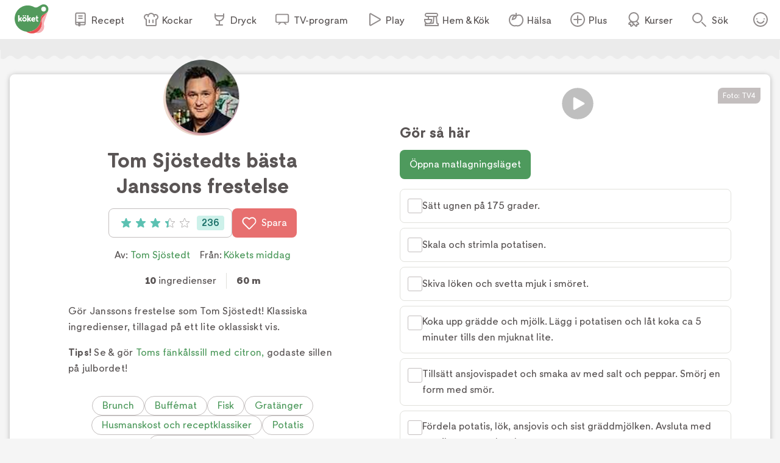

--- FILE ---
content_type: text/html; charset=utf-8
request_url: https://www.koket.se/tom-sjostedts-basta-janssons-frestelse
body_size: 47110
content:
<!DOCTYPE html><html lang="sv"><head><meta charSet="utf-8"/><meta name="viewport" content="width=device-width, initial-scale=1"/><link rel="preload" href="/static/svg/rating/icon-star-filled-no-scale.svg" as="image"/><link rel="stylesheet" href="/_next/static/chunks/e6107a86ddfd6afd.css" data-precedence="next"/><link rel="stylesheet" href="/_next/static/chunks/711d79a247fc7658.css" data-precedence="next"/><link rel="stylesheet" href="/_next/static/chunks/4547b373f7b4b0d0.css" data-precedence="next"/><link rel="stylesheet" href="/_next/static/chunks/3c8c929e50ee2f4f.css" data-precedence="next"/><link rel="stylesheet" href="/_next/static/chunks/f2ab345289021d1f.css" data-precedence="next"/><link rel="preload" as="script" fetchPriority="low" href="/_next/static/chunks/2c2f5f2dd9b4ab50.js"/><script src="/_next/static/chunks/2a9a7cf175de3a31.js" async=""></script><script src="/_next/static/chunks/4bf67bdc39e951fd.js" async=""></script><script src="/_next/static/chunks/192171009f4b8e0d.js" async=""></script><script src="/_next/static/chunks/turbopack-1808bed0137a9093.js" async=""></script><script src="/_next/static/chunks/4a7d5927bfb8a91f.js" async=""></script><script src="/_next/static/chunks/5753b4bbbf98dfb3.js" async=""></script><script src="/_next/static/chunks/5b9328169209773b.js" async=""></script><script src="/_next/static/chunks/70e590ba743ad4bb.js" async=""></script><script src="/_next/static/chunks/8e7b00840252e031.js" async=""></script><script src="/_next/static/chunks/ac51bd148e19bfdd.js" async=""></script><script src="/_next/static/chunks/44f89cc8d1a7fdca.js" async=""></script><script src="/_next/static/chunks/3d9c808284b93c28.js" async=""></script><script src="/_next/static/chunks/5db0466ad3278bea.js" async=""></script><script src="/_next/static/chunks/7a7efe4d66c0fc4f.js" async=""></script><script src="/_next/static/chunks/a789b358bd1bde21.js" async=""></script><script src="/_next/static/chunks/cfd4e09d65fae799.js" async=""></script><script src="/_next/static/chunks/264e37948db32d68.js" async=""></script><script src="/_next/static/chunks/028e70526dad5720.js" async=""></script><link rel="preload" href="/_next/static/chunks/64a506d5fcf9fa69.css" as="style"/><link rel="preload" href="https://maxetise.net/koket.se.data.json" as="fetch" crossorigin="anonymous"/><link rel="preload" href="https://cdn.cookielaw.org/scripttemplates/otSDKStub.js" as="script"/><link rel="preload" href="https://media.richrelevance.com/rrserver/js/1.2/p13n.js" as="script"/><link rel="preload" href="https://maxetise.net/koket.se.data.json" as="fetch" crossorigin="anonymous"/><meta name="next-size-adjust" content=""/><meta name="theme-color" content="#4e9a5d"/><title>Tom Sjöstedts bästa Janssons frestelse | Köket.se</title><meta name="description" content="Gör Janssons frestelse som Tom Sjöstedt! Klassiska ingredienser, tillagad på ett lite oklassiskt vis. Tips! Se &amp; gör Toms fänkålssill med citron, godaste sillen på julbordet!"/><meta name="application-name" content="Köket.se"/><meta name="publisher" content="Köket.se"/><meta name="robots" content="index"/><meta name="fb:app_id" content="1584653018418223"/><meta name="page-type" content="recipe"/><link rel="canonical" href="https://www.koket.se/tom-sjostedts-basta-janssons-frestelse"/><meta property="og:title" content="Tom Sjöstedts bästa Janssons frestelse"/><meta property="og:description" content="Gör Janssons frestelse som Tom Sjöstedt! Klassiska ingredienser, tillagad på ett lite oklassiskt vis. Tips! Se &amp; gör Toms fänkålssill med citron, godaste sillen på julbordet!"/><meta property="og:url" content="https://www.koket.se/tom-sjostedts-basta-janssons-frestelse"/><meta property="og:image:type" content="image/jpeg"/><meta property="og:image" content="https://img.koket.se/standard-mega/tom-sjostedts-basta-janssons-frestelse.jpg"/><meta property="og:image:alt" content="Tom Sjöstedts bästa Janssons frestelse"/><meta property="og:image:width" content="1200"/><meta property="og:image:height" content="630"/><meta property="og:type" content="article"/><meta name="twitter:card" content="summary_large_image"/><meta name="twitter:title" content="Tom Sjöstedts bästa Janssons frestelse"/><meta name="twitter:description" content="Gör Janssons frestelse som Tom Sjöstedt! Klassiska ingredienser, tillagad på ett lite oklassiskt vis. Tips! Se &amp; gör Toms fänkålssill med citron, godaste sillen på julbordet!"/><meta name="twitter:image:type" content="image/jpeg"/><meta name="twitter:image" content="https://img.koket.se/standard-mega/tom-sjostedts-basta-janssons-frestelse.jpg"/><meta name="twitter:image:alt" content="Tom Sjöstedts bästa Janssons frestelse"/><meta name="twitter:image:width" content="1200"/><meta name="twitter:image:height" content="630"/><link rel="icon" href="/favicon.ico"/><link rel="apple-touch-icon" href="/apple-touch-icon.png"/><script src="/_next/static/chunks/a6dad97d9634a72d.js" noModule=""></script></head><body class="quattrosans_b93d0997-module__jtTmaa__className"><div hidden=""><!--$--><!--/$--></div><div class="navigation-module-scss-module__sNo9Cq__navigationContainer" data-js-navigation="true"><div class="navigation-module-scss-module__sNo9Cq__navigation"><button type="button" aria-label="Meny" class="navigation-module-scss-module__sNo9Cq__openContentMenu"><img alt="" aria-hidden="true" src="/static/svg/icon-hamburger.svg" width="24" height="24" decode="async" loading="lazy"/></button><div class="navigation-module-scss-module__sNo9Cq__koketLogo"><a aria-label="Gå till www.koket.se" href="/"><img alt="" aria-hidden="true" src="/static/svg/icon-logo-primary.svg" width="56" height="56" decode="async" loading="lazy"/></a></div><nav class="navigation-module-scss-module__sNo9Cq__contentMenuWrapper"><p class="navigation-module-scss-module__sNo9Cq__contentMenuLabel mobile">Meny</p><button type="button" aria-label="Stäng" class="navigation-module-scss-module__sNo9Cq__closeBtn mobile"><img alt="" aria-hidden="true" src="/static/svg/icon-close-small-grey.svg" width="16" height="16" decode="async" loading="lazy"/></button><ul class="navigation-module-scss-module__sNo9Cq__contentMenu"><li><a class="navigation-module-scss-module__sNo9Cq__navLink" href="/recept"><img alt="" aria-hidden="true" src="/static/svg/icon-recipe-collection.svg" width="24" height="24" decode="async" loading="lazy"/><span>Recept</span></a></li><li><a class="navigation-module-scss-module__sNo9Cq__navLink" href="/kockar"><img alt="" aria-hidden="true" src="/static/svg/icon-chef.svg" width="24" height="24" decode="async" loading="lazy"/><span>Kockar</span></a></li><li><a class="navigation-module-scss-module__sNo9Cq__navLink" href="/mat-dryck"><img alt="" aria-hidden="true" src="/static/svg/icon-drinks.svg" width="24" height="24" decode="async" loading="lazy"/><span>Dryck</span></a></li><li><a class="navigation-module-scss-module__sNo9Cq__navLink" href="/tv-program"><img alt="" aria-hidden="true" src="/static/svg/icon-tv.svg" width="24" height="24" decode="async" loading="lazy"/><span>TV-program</span></a></li><li><a class="navigation-module-scss-module__sNo9Cq__navLink" href="/play"><img alt="" aria-hidden="true" src="/static/svg/icon-play.svg" width="24" height="24" decode="async" loading="lazy"/><span>Play</span></a></li><li><a class="navigation-module-scss-module__sNo9Cq__navLink" href="/hem-kok"><img alt="" aria-hidden="true" src="/static/svg/icon-home-kitchen.svg" width="24" height="24" decode="async" loading="lazy"/><span>Hem &amp; Kök</span></a></li><li><a class="navigation-module-scss-module__sNo9Cq__navLink" href="/halsa-livsstil"><img alt="" aria-hidden="true" src="/static/svg/theme_icons/icon-apple.svg" width="24" height="24" decode="async" loading="lazy"/><span>Hälsa</span></a></li><li><a class="navigation-module-scss-module__sNo9Cq__navLink" href="/plus"><img alt="" aria-hidden="true" src="/static/svg/icon-koket-plus.svg" width="24" height="24" decode="async" loading="lazy"/><span>Plus</span></a></li><li><a title="Kökets kurser" class="navigation-module-scss-module__sNo9Cq__navLink" href="/kurser/" rel="noopener noreferrer" target="_blank"><img alt="" aria-hidden="true" src="/static/svg/icon-kurser.svg" width="24" height="24" decode="async" loading="lazy"/><span>Kurser</span></a></li></ul></nav><button class="navigation-module-scss-module__sNo9Cq__toggleSearch" type="button" aria-label="Sök">Sök</button><div class="navigation-module-scss-module__sNo9Cq__toggleAccount"><button class="navigation-module-scss-module__sNo9Cq__clickAreaBtn" type="button">Öppna menyn för ditt konto</button></div></div></div><div class="maxetise placement-module-scss-module__ICeRXq__maxetisePlacement placement-module-scss-module__ICeRXq__hideAdLabel" data-placement="[{&quot;mq&quot;:&quot;screen and (max-width: 992px)&quot;, &quot;placement&quot;: &quot;mobile0&quot;},{&quot;mq&quot;:&quot;screen and (min-width: 993px)&quot;, &quot;placement&quot;: &quot;desktop0&quot;}]" data-keywords="[&quot;page_id:29726&quot;,&quot;page_type:recipe&quot;,&quot;source:kokets_middag&quot;,&quot;profile:tom_sjostedt&quot;,&quot;ingredient:fast_potatis&quot;,&quot;ingredient:gul_lok&quot;,&quot;ingredient:smor&quot;,&quot;ingredient:gradde&quot;,&quot;ingredient:mjolk&quot;,&quot;ingredient:ansjovisfile&quot;,&quot;ingredient:spadet_fran_ansjovisen&quot;,&quot;ingredient:strobrod&quot;,&quot;ingredient:salt&quot;,&quot;ingredient:peppar&quot;,&quot;category:sverige_norden&quot;,&quot;category:potatis&quot;,&quot;category:buffe&quot;,&quot;category:typ_av_matratter&quot;,&quot;category:gratang&quot;,&quot;category:svensk_husmanskost&quot;,&quot;category:fisk&quot;,&quot;category:brunch&quot;,&quot;category:huvudratt&quot;,&quot;category:rotfrukter&quot;]"></div><div class="site_wrapper-module-scss-module__QCnjlq__wrapper"><script type="application/ld+json">[
{"@context":"https://schema.org","@type":"Corporation","name":"Köket","url":"https://www.koket.se/","logo":"https://www.koket.se/static/img/logo.svg"},{"@context":"https://schema.org/","@type":"Recipe","name":"Tom Sjöstedts bästa Janssons frestelse","image":"https://img.koket.se/standard-mega/tom-sjostedts-basta-janssons-frestelse.jpg","description":"Gör Janssons frestelse som Tom Sjöstedt! Klassiska ingredienser, tillagad på ett lite oklassiskt vis. Tips! Se &amp; gör Toms fänkålssill med citron, godaste sillen på julbordet!","author":{"@type":"Person","name":"Tom Sjöstedt"},"totalTime":"PT60M","recipeYield":"4-6 undefined","recipeIngredient":["1 kg fast potatis","2 gula lökar, skalade","50 g smör","5 dl grädde","1 dl mjölk","200 g ansjovisfilé","spadet från ansjovisen","1 dl ströbröd","salt","peppar"],"recipeInstructions":[{"@type":"HowToStep","text":"Sätt ugnen på 175 grader."},{"@type":"HowToStep","text":"Skala och strimla potatisen."},{"@type":"HowToStep","text":"Skiva löken och svetta mjuk i smöret."},{"@type":"HowToStep","text":"Koka upp grädde och mjölk. Lägg i potatisen och låt koka ca 5 minuter tills den mjuknat lite."},{"@type":"HowToStep","text":"Tillsätt ansjovispadet och smaka av med salt och peppar. Smörj en form med smör."},{"@type":"HowToStep","text":"Fördela potatis, lök, ansjovis och sist gräddmjölken. Avsluta med att sila över ströbröd."},{"@type":"HowToStep","text":"Kör i ugnen ca 45 minuter. Klart!"}],"aggregateRating":{"@type":"AggregateRating","ratingValue":3.4,"ratingCount":236,"bestRating":"5","worstRating":"1"},"video":{"@type":"VideoObject","name":"Tom Sjöstedts bästa Janssons frestelse","description":"Tom Sjöstedts bästa Janssons frestelse","uploadDate":"2016-12-17T04:04:00.000Z","thumbnailUrl":"https://img.koket.se/standard-mega/tom-sjostedts-basta-janssons-frestelse.jpg","contentUrl":"https://www.tv4play.se/iframe/video/20230465?autoload=true","embedUrl":"https://www.tv4play.se/iframe/video/20230465?autoload=true"}}
]</script><div class="recipe-module-scss-module__kMUP0q__printLogo"><img alt="" aria-hidden="true" src="/static/img/logo.svg" width="70" height="60" decode="async" loading="lazy"/></div><div class="wave_ad_wrapper-module-scss-module___WfmTq__fullWidth"><div class="wave_ad_wrapper-module-scss-module___WfmTq__waveBorder wave_ad_wrapper-module-scss-module___WfmTq__top wave_ad_wrapper-module-scss-module___WfmTq__desktopOnly"><div class="maxetise placement-module-scss-module__ICeRXq__maxetisePlacement" data-placement="[{&quot;mq&quot;:&quot;screen and (min-width: 993px)&quot;, &quot;placement&quot;: &quot;desktop1&quot;}]" data-keywords="[&quot;page_id:29726&quot;,&quot;page_type:recipe&quot;,&quot;source:kokets_middag&quot;,&quot;profile:tom_sjostedt&quot;,&quot;ingredient:fast_potatis&quot;,&quot;ingredient:gul_lok&quot;,&quot;ingredient:smor&quot;,&quot;ingredient:gradde&quot;,&quot;ingredient:mjolk&quot;,&quot;ingredient:ansjovisfile&quot;,&quot;ingredient:spadet_fran_ansjovisen&quot;,&quot;ingredient:strobrod&quot;,&quot;ingredient:salt&quot;,&quot;ingredient:peppar&quot;,&quot;category:sverige_norden&quot;,&quot;category:potatis&quot;,&quot;category:buffe&quot;,&quot;category:typ_av_matratter&quot;,&quot;category:gratang&quot;,&quot;category:svensk_husmanskost&quot;,&quot;category:fisk&quot;,&quot;category:brunch&quot;,&quot;category:huvudratt&quot;,&quot;category:rotfrukter&quot;]"></div></div></div><div class="recipe-module-scss-module__kMUP0q__wrapper"><div class="recipe-module-scss-module__kMUP0q__gridWrapper"><h1 class="recipe-module-scss-module__kMUP0q__title recipe-module-scss-module__kMUP0q__mobile">Tom Sjöstedts bästa Janssons frestelse</h1><div class="recipe-module-scss-module__kMUP0q__imageGridWrapper"><div class="recipe_video-module-scss-module__wOSaxa__wrapper"><div class="labels-module-scss-module__EwKuxa__wrapper"></div><div class="recipe_video-module-scss-module__wOSaxa__playerWrapper"><div class="player-module-scss-module__NsP4UG__wrapper"><div class="player-module-scss-module__NsP4UG__coverWrapper"><div class="player-module-scss-module__NsP4UG__spinner"><img alt="" aria-hidden="true" src="/static/img/loader.gif" width="40" height="40" decode="async" loading="lazy"/></div><picture><source srcSet="https://img.koket.se/wide-mini/tom-sjostedts-basta-janssons-frestelse.jpg.webp 88w, https://img.koket.se/wide-small/tom-sjostedts-basta-janssons-frestelse.jpg.webp 192w, https://img.koket.se/wide-medium/tom-sjostedts-basta-janssons-frestelse.jpg.webp 400w, https://img.koket.se/wide-large/tom-sjostedts-basta-janssons-frestelse.jpg.webp 608w, https://img.koket.se/wide-giant/tom-sjostedts-basta-janssons-frestelse.jpg.webp 816w, https://img.koket.se/wide-mega/tom-sjostedts-basta-janssons-frestelse.jpg.webp 1224w" sizes="(min-width: 1025px) 50vw, 100vw" type="image/webp"/><source srcSet="https://img.koket.se/wide-mini/tom-sjostedts-basta-janssons-frestelse.jpg 88w, https://img.koket.se/wide-small/tom-sjostedts-basta-janssons-frestelse.jpg 192w, https://img.koket.se/wide-medium/tom-sjostedts-basta-janssons-frestelse.jpg 400w, https://img.koket.se/wide-large/tom-sjostedts-basta-janssons-frestelse.jpg 608w, https://img.koket.se/wide-giant/tom-sjostedts-basta-janssons-frestelse.jpg 816w, https://img.koket.se/wide-mega/tom-sjostedts-basta-janssons-frestelse.jpg 1224w" sizes="(min-width: 1025px) 50vw, 100vw" type="image/jpeg"/><img loading="eager" src="https://img.koket.se/wide-mini/tom-sjostedts-basta-janssons-frestelse.jpg" alt="Tom Sjöstedts bästa Janssons frestelse" class="player-module-scss-module__NsP4UG__image" style="aspect-ratio:16/9"/></picture><button aria-label="Spela video" type="button" class="play_button-module-scss-module__CWjcTa__playButton"><img alt="" aria-hidden="true" src="/static/svg/icon-overlay-play.svg" width="50" height="50" decode="async" loading="lazy" class="play_button-module-scss-module__CWjcTa__playIcon"/></button></div></div><div class="photographer-module-scss-module__RDa12W__photographer">Foto: <!-- -->TV4</div></div><div class="profile_or_logo_image-module-scss-module__D-p2XW__logoWrapper"><div class="profile_image-module-scss-module__bhBRUa__wrapper profile_image-module-scss-module__bhBRUa__mobile"><a aria-label="Tom Sjöstedt" class="profile_image-module-scss-module__bhBRUa__profileImageWrapper" href="/kockar/tom-sjostedt"><picture><source data-srcset="https://img.koket.se/square-mini/tom-sjostedt-smk-2025.png.webp 88w, https://img.koket.se/square-small/tom-sjostedt-smk-2025.png.webp 192w, https://img.koket.se/square-medium/tom-sjostedt-smk-2025.png.webp 400w, https://img.koket.se/square-large/tom-sjostedt-smk-2025.png.webp 608w, https://img.koket.se/square-giant/tom-sjostedt-smk-2025.png.webp 816w, https://img.koket.se/square-mega/tom-sjostedt-smk-2025.png.webp 1224w" sizes="(min-width: 650px) 10vw, 20vw" type="image/webp"/><source data-srcset="https://img.koket.se/square-mini/tom-sjostedt-smk-2025.png.jpg 88w, https://img.koket.se/square-small/tom-sjostedt-smk-2025.png.jpg 192w, https://img.koket.se/square-medium/tom-sjostedt-smk-2025.png.jpg 400w, https://img.koket.se/square-large/tom-sjostedt-smk-2025.png.jpg 608w, https://img.koket.se/square-giant/tom-sjostedt-smk-2025.png.jpg 816w, https://img.koket.se/square-mega/tom-sjostedt-smk-2025.png.jpg 1224w" sizes="(min-width: 650px) 10vw, 20vw" type="image/jpeg"/><img loading="lazy" src="https://img.koket.se/square-mini/tom-sjostedt-smk-2025.png.jpg" alt="Tom Sjöstedt SMK 2025" style="aspect-ratio:1/1"/></picture></a></div></div></div></div><div class="recipe-module-scss-module__kMUP0q__gridLeftWrapper"><div class="profile_image-module-scss-module__bhBRUa__wrapper profile_image-module-scss-module__bhBRUa__desktop"><a aria-label="Tom Sjöstedt" class="profile_image-module-scss-module__bhBRUa__profileImageWrapper" href="/kockar/tom-sjostedt"><picture><source data-srcset="https://img.koket.se/square-mini/tom-sjostedt-smk-2025.png.webp 88w, https://img.koket.se/square-small/tom-sjostedt-smk-2025.png.webp 192w, https://img.koket.se/square-medium/tom-sjostedt-smk-2025.png.webp 400w, https://img.koket.se/square-large/tom-sjostedt-smk-2025.png.webp 608w, https://img.koket.se/square-giant/tom-sjostedt-smk-2025.png.webp 816w, https://img.koket.se/square-mega/tom-sjostedt-smk-2025.png.webp 1224w" sizes="(min-width: 650px) 10vw, 20vw" type="image/webp"/><source data-srcset="https://img.koket.se/square-mini/tom-sjostedt-smk-2025.png.jpg 88w, https://img.koket.se/square-small/tom-sjostedt-smk-2025.png.jpg 192w, https://img.koket.se/square-medium/tom-sjostedt-smk-2025.png.jpg 400w, https://img.koket.se/square-large/tom-sjostedt-smk-2025.png.jpg 608w, https://img.koket.se/square-giant/tom-sjostedt-smk-2025.png.jpg 816w, https://img.koket.se/square-mega/tom-sjostedt-smk-2025.png.jpg 1224w" sizes="(min-width: 650px) 10vw, 20vw" type="image/jpeg"/><img loading="lazy" src="https://img.koket.se/square-mini/tom-sjostedt-smk-2025.png.jpg" alt="Tom Sjöstedt SMK 2025" style="aspect-ratio:1/1"/></picture></a></div><h1 class="recipe-module-scss-module__kMUP0q__title recipe-module-scss-module__kMUP0q__desktop">Tom Sjöstedts bästa Janssons frestelse</h1><div class="recipe-module-scss-module__kMUP0q__buttons"><button type="button" class="button-module-scss-module__c-m5cW__button button-module-scss-module__c-m5cW__large"><div class="rating-module-scss-module__lBAweG__starContainer" data-setrating="3.4"><div aria-hidden="true" class="rating_stars-module-scss-module__L6Lpeq__wrapper" style="width:16px;height:16px;margin:0 4px"><img alt="" aria-hidden="true" src="/static/svg/rating/icon-star-filled-no-scale.svg" width="16" height="16" decode="async" loading="lazy" class="rating_stars-module-scss-module__L6Lpeq__star"/></div><div aria-hidden="true" class="rating_stars-module-scss-module__L6Lpeq__wrapper" style="width:16px;height:16px;margin:0 4px"><img alt="" aria-hidden="true" src="/static/svg/rating/icon-star-filled-no-scale.svg" width="16" height="16" decode="async" loading="lazy" class="rating_stars-module-scss-module__L6Lpeq__star"/></div><div aria-hidden="true" class="rating_stars-module-scss-module__L6Lpeq__wrapper" style="width:16px;height:16px;margin:0 4px"><img alt="" aria-hidden="true" src="/static/svg/rating/icon-star-filled-no-scale.svg" width="16" height="16" decode="async" loading="lazy" class="rating_stars-module-scss-module__L6Lpeq__star"/></div><div aria-hidden="true" class="rating_stars-module-scss-module__L6Lpeq__wrapper rating_stars-module-scss-module__L6Lpeq__decimalStar" style="width:16px;height:16px;margin:0 4px"><img alt="" aria-hidden="true" src="/static/svg/rating/icon-star-outline.svg" width="16" height="16" decode="async" loading="lazy" class="rating_stars-module-scss-module__L6Lpeq__starOutline"/><img src="/static/svg/rating/icon-star-filled-no-scale.svg" height="16" width="40%" class="rating_stars-module-scss-module__L6Lpeq__star" decode="async" alt=""/></div><div aria-hidden="true" class="rating_stars-module-scss-module__L6Lpeq__wrapper" style="width:16px;height:16px;margin:0 4px"><img alt="" aria-hidden="true" src="/static/svg/rating/icon-star-outline.svg" width="16" height="16" decode="async" loading="lazy" class="rating_stars-module-scss-module__L6Lpeq__starOutline"/></div><span class="sr-only">Betyg: 3.4 av 5 (236 röster)</span></div><div class="rating-module-scss-module__lBAweG__ratingCount">236</div></button><button type="button" class="button-module-scss-module__c-m5cW__button button-module-scss-module__c-m5cW__large button-module-scss-module__c-m5cW__red" aria-label="Spara i favoriter"><img alt="" aria-hidden="true" src="/static/svg/icon-heart-outline-white.svg" width="24" height="24" decode="async" loading="lazy" class="button-module-scss-module__c-m5cW__icon"/>Spara</button></div><div class="author-module-scss-module__DR_9Fa__wrapper"><p>Av: <span><a href="/kockar/tom-sjostedt">Tom Sjöstedt</a></span></p><p>Från:<!-- --> <a href="/tv-program/kokets-middag">Kökets middag</a></p></div><div class="details-module-scss-module__BnmowW__wrapper"><p class="details-module-scss-module__BnmowW__detail"><span>10</span> ingredienser</p><p class="details-module-scss-module__BnmowW__detail"><span>60 m</span></p></div><div class="koket_markdown-module-scss-module__1nPnoG__mdWrapper description-module-scss-module__Ii6jpG__description"><p>Gör Janssons frestelse som Tom Sjöstedt! Klassiska ingredienser, tillagad på ett lite oklassiskt vis.</p>
<p><strong>Tips!</strong> Se &amp; gör <a href="/fankalssill-med-citron-se-gor" target="_blank" rel="noopener">Toms fänkålssill med citron,</a> godaste sillen på julbordet!</p></div><div class="themes-module-scss-module__aDjCJq__wrapper"><a class="button-module-scss-module__c-m5cW__button button-module-scss-module__c-m5cW__small button-module-scss-module__c-m5cW__green button-module-scss-module__c-m5cW__secondary" href="/mat/typ-av-maltid/brunch">Brunch</a><a class="button-module-scss-module__c-m5cW__button button-module-scss-module__c-m5cW__small button-module-scss-module__c-m5cW__green button-module-scss-module__c-m5cW__secondary" href="/mat/typ-av-maltid/buffe">Buffémat</a><a class="button-module-scss-module__c-m5cW__button button-module-scss-module__c-m5cW__small button-module-scss-module__c-m5cW__green button-module-scss-module__c-m5cW__secondary" href="/mat/ingredienser/fisk">Fisk</a><a class="button-module-scss-module__c-m5cW__button button-module-scss-module__c-m5cW__small button-module-scss-module__c-m5cW__green button-module-scss-module__c-m5cW__secondary" href="/mat/typ-av-ratt/gratanger">Gratänger</a><a class="button-module-scss-module__c-m5cW__button button-module-scss-module__c-m5cW__small button-module-scss-module__c-m5cW__green button-module-scss-module__c-m5cW__secondary" href="/mat/varldens-kok/husmanskost-receptklassiker">Husmanskost och receptklassiker</a><a class="button-module-scss-module__c-m5cW__button button-module-scss-module__c-m5cW__small button-module-scss-module__c-m5cW__green button-module-scss-module__c-m5cW__secondary" href="/mat/ingredienser/potatis">Potatis</a><a class="button-module-scss-module__c-m5cW__button button-module-scss-module__c-m5cW__small button-module-scss-module__c-m5cW__green button-module-scss-module__c-m5cW__secondary" href="/mat/varldens-kok/svensk-nordisk-mat">Svensk/nordisk mat</a></div><div class="wave_ad_wrapper_column-module-scss-module__c181Cq__waveBorder"><div class="maxetise placement-module-scss-module__ICeRXq__maxetisePlacement placement-module-scss-module__ICeRXq__mobileMinHeight" data-placement="[{&quot;mq&quot;:&quot;screen and (max-width: 992px)&quot;, &quot;placement&quot;: &quot;mobile1&quot;}]" data-keywords="[&quot;page_id:29726&quot;,&quot;page_type:recipe&quot;,&quot;source:kokets_middag&quot;,&quot;profile:tom_sjostedt&quot;,&quot;ingredient:fast_potatis&quot;,&quot;ingredient:gul_lok&quot;,&quot;ingredient:smor&quot;,&quot;ingredient:gradde&quot;,&quot;ingredient:mjolk&quot;,&quot;ingredient:ansjovisfile&quot;,&quot;ingredient:spadet_fran_ansjovisen&quot;,&quot;ingredient:strobrod&quot;,&quot;ingredient:salt&quot;,&quot;ingredient:peppar&quot;,&quot;category:sverige_norden&quot;,&quot;category:potatis&quot;,&quot;category:buffe&quot;,&quot;category:typ_av_matratter&quot;,&quot;category:gratang&quot;,&quot;category:svensk_husmanskost&quot;,&quot;category:fisk&quot;,&quot;category:brunch&quot;,&quot;category:huvudratt&quot;,&quot;category:rotfrukter&quot;]"></div></div><div class="links-module-scss-module__GQidFq__wrapper"><a class="links-module-scss-module__GQidFq__link" href="/valj-ratt-fisk-och-skaldjur">Så väljer du ekorätt i fiskdisken<img alt="" aria-hidden="true" src="/static/svg/icon-arrow-small.svg" width="24" height="24" decode="async" loading="lazy" class="links-module-scss-module__GQidFq__icon"/></a></div><div class="autoplay_player-module-scss-module__kDGgfa__wrapper"><div style="aspect-ratio:16/9;position:relative"><div class="autoplay_player-module-scss-module__kDGgfa__coverWrapper"><picture><source data-srcset="https://img.koket.se/wide-mini/koket-studio.png.webp 88w, https://img.koket.se/wide-small/koket-studio.png.webp 192w, https://img.koket.se/wide-medium/koket-studio.png.webp 400w, https://img.koket.se/wide-large/koket-studio.png.webp 608w, https://img.koket.se/wide-giant/koket-studio.png.webp 816w, https://img.koket.se/wide-mega/koket-studio.png.webp 1224w" sizes="(min-width: 1025px) 50vw, 100vw" type="image/webp"/><source data-srcset="https://img.koket.se/wide-mini/koket-studio.png.jpg 88w, https://img.koket.se/wide-small/koket-studio.png.jpg 192w, https://img.koket.se/wide-medium/koket-studio.png.jpg 400w, https://img.koket.se/wide-large/koket-studio.png.jpg 608w, https://img.koket.se/wide-giant/koket-studio.png.jpg 816w, https://img.koket.se/wide-mega/koket-studio.png.jpg 1224w" sizes="(min-width: 1025px) 50vw, 100vw" type="image/jpeg"/><img loading="lazy" src="https://img.koket.se/wide-mini/koket-studio.png.jpg" alt="logo" class="autoplay_player-module-scss-module__kDGgfa__placeholderImage" style="aspect-ratio:16/9"/></picture><div class="autoplay_player-module-scss-module__kDGgfa__coverContentWrapper"><div class="autoplay_player-module-scss-module__kDGgfa__coverContentInnerWrapper"><picture><source data-srcset="https://img.koket.se/square-mini/tom-sjostedt-smk-2025.png.webp 88w, https://img.koket.se/square-small/tom-sjostedt-smk-2025.png.webp 192w, https://img.koket.se/square-medium/tom-sjostedt-smk-2025.png.webp 400w, https://img.koket.se/square-large/tom-sjostedt-smk-2025.png.webp 608w, https://img.koket.se/square-giant/tom-sjostedt-smk-2025.png.webp 816w, https://img.koket.se/square-mega/tom-sjostedt-smk-2025.png.webp 1224w" sizes="(min-width: 650px) 10vw, 20vw" type="image/webp"/><source data-srcset="https://img.koket.se/square-mini/tom-sjostedt-smk-2025.png.jpg 88w, https://img.koket.se/square-small/tom-sjostedt-smk-2025.png.jpg 192w, https://img.koket.se/square-medium/tom-sjostedt-smk-2025.png.jpg 400w, https://img.koket.se/square-large/tom-sjostedt-smk-2025.png.jpg 608w, https://img.koket.se/square-giant/tom-sjostedt-smk-2025.png.jpg 816w, https://img.koket.se/square-mega/tom-sjostedt-smk-2025.png.jpg 1224w" sizes="(min-width: 650px) 10vw, 20vw" type="image/jpeg"/><img loading="lazy" src="https://img.koket.se/square-mini/tom-sjostedt-smk-2025.png.jpg" alt="Tom Sjöstedt SMK 2025" class="autoplay_player-module-scss-module__kDGgfa__profileImage" style="aspect-ratio:1/1"/></picture><p class="autoplay_player-module-scss-module__kDGgfa__coverTitle">Se Tom Sjöstedt laga receptet</p></div></div><button aria-label="Spela video" type="button" class="play_button-module-scss-module__CWjcTa__playButton"><img alt="" aria-hidden="true" src="/static/svg/icon-overlay-play.svg" width="50" height="50" decode="async" loading="lazy" class="play_button-module-scss-module__CWjcTa__playIcon"/></button></div></div></div><div id="ingredients-component" class="ingredients-module-scss-module__Fh9iEq__wrapper"><div class="ingredients-module-scss-module__Fh9iEq__titleWrapper"><h2 class="ingredients-module-scss-module__Fh9iEq__title">Ingredienser</h2><div class="keep_screen_active_toggle_button-module-scss-module__ZqH_dq__wrapper"><span class="keep_screen_active_toggle_button-module-scss-module__ZqH_dq__label">Håll skärmen tänd</span><span class="toggle_button-module-scss-module__64GTCW__wrapper"><input type="checkbox" class="toggle_button-module-scss-module__64GTCW__checkbox"/><span class="toggle_button-module-scss-module__64GTCW__thumb"></span><span class="toggle_button-module-scss-module__64GTCW__track"></span></span></div></div><div class="portions-module-scss-module__XhwIDG__wrapper"><span class="portions-module-scss-module__XhwIDG__portions"><img alt="" aria-hidden="true" src="/static/svg/icon-portions.svg" width="24" height="24" decode="async" loading="lazy" class="portions-module-scss-module__XhwIDG__portionsIcon"/>4 - 6<!-- --> <!-- -->portioner</span></div><div id="ingredients"><div><ul class="ingredients_list-module-scss-module__M_kyyq__list"><li class="ingredient-module-scss-module__ZUOvpW__wrapper"><span class="ingredient-module-scss-module__ZUOvpW__checkboxWrapper"><div class="checkbox-module-scss-module__CVxxhq__wrapper"><label aria-label="Klicka här för att markera att du är klar med detta steg"><input type="checkbox" class="checkbox-module-scss-module__CVxxhq__checkInput"/></label><span class="checkbox-module-scss-module__CVxxhq__border"></span><span class="checkbox-module-scss-module__CVxxhq__checkmark"><img alt="" aria-hidden="true" src="/static/svg/icon-checkmark-green.svg" width="24" height="24" decode="async" loading="lazy"/></span></div></span><span class="ingredient-module-scss-module__ZUOvpW__ingredient ingredient-module-scss-module__ZUOvpW__breakWord">1 kg fast potatis</span></li><li class="ingredient-module-scss-module__ZUOvpW__wrapper"><span class="ingredient-module-scss-module__ZUOvpW__checkboxWrapper"><div class="checkbox-module-scss-module__CVxxhq__wrapper"><label aria-label="Klicka här för att markera att du är klar med detta steg"><input type="checkbox" class="checkbox-module-scss-module__CVxxhq__checkInput"/></label><span class="checkbox-module-scss-module__CVxxhq__border"></span><span class="checkbox-module-scss-module__CVxxhq__checkmark"><img alt="" aria-hidden="true" src="/static/svg/icon-checkmark-green.svg" width="24" height="24" decode="async" loading="lazy"/></span></div></span><span class="ingredient-module-scss-module__ZUOvpW__ingredient ingredient-module-scss-module__ZUOvpW__breakWord">2 gula lökar, skalade</span></li><li class="ingredient-module-scss-module__ZUOvpW__wrapper"><span class="ingredient-module-scss-module__ZUOvpW__checkboxWrapper"><div class="checkbox-module-scss-module__CVxxhq__wrapper"><label aria-label="Klicka här för att markera att du är klar med detta steg"><input type="checkbox" class="checkbox-module-scss-module__CVxxhq__checkInput"/></label><span class="checkbox-module-scss-module__CVxxhq__border"></span><span class="checkbox-module-scss-module__CVxxhq__checkmark"><img alt="" aria-hidden="true" src="/static/svg/icon-checkmark-green.svg" width="24" height="24" decode="async" loading="lazy"/></span></div></span><span class="ingredient-module-scss-module__ZUOvpW__ingredient ingredient-module-scss-module__ZUOvpW__breakWord">50 g smör</span></li><li class="ingredient-module-scss-module__ZUOvpW__wrapper"><span class="ingredient-module-scss-module__ZUOvpW__checkboxWrapper"><div class="checkbox-module-scss-module__CVxxhq__wrapper"><label aria-label="Klicka här för att markera att du är klar med detta steg"><input type="checkbox" class="checkbox-module-scss-module__CVxxhq__checkInput"/></label><span class="checkbox-module-scss-module__CVxxhq__border"></span><span class="checkbox-module-scss-module__CVxxhq__checkmark"><img alt="" aria-hidden="true" src="/static/svg/icon-checkmark-green.svg" width="24" height="24" decode="async" loading="lazy"/></span></div></span><span class="ingredient-module-scss-module__ZUOvpW__ingredient ingredient-module-scss-module__ZUOvpW__breakWord">5 dl grädde</span></li><li class="ingredient-module-scss-module__ZUOvpW__wrapper"><span class="ingredient-module-scss-module__ZUOvpW__checkboxWrapper"><div class="checkbox-module-scss-module__CVxxhq__wrapper"><label aria-label="Klicka här för att markera att du är klar med detta steg"><input type="checkbox" class="checkbox-module-scss-module__CVxxhq__checkInput"/></label><span class="checkbox-module-scss-module__CVxxhq__border"></span><span class="checkbox-module-scss-module__CVxxhq__checkmark"><img alt="" aria-hidden="true" src="/static/svg/icon-checkmark-green.svg" width="24" height="24" decode="async" loading="lazy"/></span></div></span><span class="ingredient-module-scss-module__ZUOvpW__ingredient ingredient-module-scss-module__ZUOvpW__breakWord">1 dl mjölk</span></li><li class="ingredients_list-module-scss-module__M_kyyq__mobileAd"><div class="maxetise placement-module-scss-module__ICeRXq__maxetisePlacement placement-module-scss-module__ICeRXq__mobileMinHeight" data-placement="[{&quot;mq&quot;:&quot;screen and (max-width: 992px)&quot;, &quot;placement&quot;: &quot;mobile3&quot;}]" data-keywords="[&quot;page_id:29726&quot;,&quot;page_type:recipe&quot;,&quot;source:kokets_middag&quot;,&quot;profile:tom_sjostedt&quot;,&quot;ingredient:fast_potatis&quot;,&quot;ingredient:gul_lok&quot;,&quot;ingredient:smor&quot;,&quot;ingredient:gradde&quot;,&quot;ingredient:mjolk&quot;,&quot;ingredient:ansjovisfile&quot;,&quot;ingredient:spadet_fran_ansjovisen&quot;,&quot;ingredient:strobrod&quot;,&quot;ingredient:salt&quot;,&quot;ingredient:peppar&quot;,&quot;category:sverige_norden&quot;,&quot;category:potatis&quot;,&quot;category:buffe&quot;,&quot;category:typ_av_matratter&quot;,&quot;category:gratang&quot;,&quot;category:svensk_husmanskost&quot;,&quot;category:fisk&quot;,&quot;category:brunch&quot;,&quot;category:huvudratt&quot;,&quot;category:rotfrukter&quot;]"></div></li><li class="ingredient-module-scss-module__ZUOvpW__wrapper"><span class="ingredient-module-scss-module__ZUOvpW__checkboxWrapper"><div class="checkbox-module-scss-module__CVxxhq__wrapper"><label aria-label="Klicka här för att markera att du är klar med detta steg"><input type="checkbox" class="checkbox-module-scss-module__CVxxhq__checkInput"/></label><span class="checkbox-module-scss-module__CVxxhq__border"></span><span class="checkbox-module-scss-module__CVxxhq__checkmark"><img alt="" aria-hidden="true" src="/static/svg/icon-checkmark-green.svg" width="24" height="24" decode="async" loading="lazy"/></span></div></span><span class="ingredient-module-scss-module__ZUOvpW__ingredient ingredient-module-scss-module__ZUOvpW__breakWord">200 g ansjovisfilé</span></li><li class="ingredient-module-scss-module__ZUOvpW__wrapper"><span class="ingredient-module-scss-module__ZUOvpW__checkboxWrapper"><div class="checkbox-module-scss-module__CVxxhq__wrapper"><label aria-label="Klicka här för att markera att du är klar med detta steg"><input type="checkbox" class="checkbox-module-scss-module__CVxxhq__checkInput"/></label><span class="checkbox-module-scss-module__CVxxhq__border"></span><span class="checkbox-module-scss-module__CVxxhq__checkmark"><img alt="" aria-hidden="true" src="/static/svg/icon-checkmark-green.svg" width="24" height="24" decode="async" loading="lazy"/></span></div></span><span class="ingredient-module-scss-module__ZUOvpW__ingredient ingredient-module-scss-module__ZUOvpW__breakWord">spadet från ansjovisen</span></li><li class="ingredient-module-scss-module__ZUOvpW__wrapper"><span class="ingredient-module-scss-module__ZUOvpW__checkboxWrapper"><div class="checkbox-module-scss-module__CVxxhq__wrapper"><label aria-label="Klicka här för att markera att du är klar med detta steg"><input type="checkbox" class="checkbox-module-scss-module__CVxxhq__checkInput"/></label><span class="checkbox-module-scss-module__CVxxhq__border"></span><span class="checkbox-module-scss-module__CVxxhq__checkmark"><img alt="" aria-hidden="true" src="/static/svg/icon-checkmark-green.svg" width="24" height="24" decode="async" loading="lazy"/></span></div></span><span class="ingredient-module-scss-module__ZUOvpW__ingredient ingredient-module-scss-module__ZUOvpW__breakWord">1 dl ströbröd</span></li><li class="ingredient-module-scss-module__ZUOvpW__wrapper"><span class="ingredient-module-scss-module__ZUOvpW__checkboxWrapper"><div class="checkbox-module-scss-module__CVxxhq__wrapper"><label aria-label="Klicka här för att markera att du är klar med detta steg"><input type="checkbox" class="checkbox-module-scss-module__CVxxhq__checkInput"/></label><span class="checkbox-module-scss-module__CVxxhq__border"></span><span class="checkbox-module-scss-module__CVxxhq__checkmark"><img alt="" aria-hidden="true" src="/static/svg/icon-checkmark-green.svg" width="24" height="24" decode="async" loading="lazy"/></span></div></span><span class="ingredient-module-scss-module__ZUOvpW__ingredient ingredient-module-scss-module__ZUOvpW__breakWord">salt</span></li><li class="ingredient-module-scss-module__ZUOvpW__wrapper"><span class="ingredient-module-scss-module__ZUOvpW__checkboxWrapper"><div class="checkbox-module-scss-module__CVxxhq__wrapper"><label aria-label="Klicka här för att markera att du är klar med detta steg"><input type="checkbox" class="checkbox-module-scss-module__CVxxhq__checkInput"/></label><span class="checkbox-module-scss-module__CVxxhq__border"></span><span class="checkbox-module-scss-module__CVxxhq__checkmark"><img alt="" aria-hidden="true" src="/static/svg/icon-checkmark-green.svg" width="24" height="24" decode="async" loading="lazy"/></span></div></span><span class="ingredient-module-scss-module__ZUOvpW__ingredient ingredient-module-scss-module__ZUOvpW__breakWord">peppar</span></li></ul></div></div><div class="ingredients-module-scss-module__Fh9iEq__buttonWrapper"><div class="add_to_shopping_list_button-module-scss-module__WEJq9a__wrapper"><button type="button" class="button-module-scss-module__c-m5cW__button button-module-scss-module__c-m5cW__large button-module-scss-module__c-m5cW__red button-module-scss-module__c-m5cW__secondary"><img alt="" aria-hidden="true" src="/static/svg/icon-list.svg" width="24" height="24" decode="async" loading="lazy" class="button-module-scss-module__c-m5cW__icon"/>Lägg i inköpslista</button></div><button type="button" class="button-module-scss-module__c-m5cW__button button-module-scss-module__c-m5cW__large button-module-scss-module__c-m5cW__red" aria-label="Spara i favoriter"><img alt="" aria-hidden="true" src="/static/svg/icon-heart-outline-white.svg" width="24" height="24" decode="async" loading="lazy" class="button-module-scss-module__c-m5cW__icon"/>Spara</button></div></div></div><div class="recipe-module-scss-module__kMUP0q__gridRightWrapper"><div class="recipe-module-scss-module__kMUP0q__hideInPrint"></div><section class="instructions-module-scss-module___bVn3W__wrapper"><div class="instructions-module-scss-module___bVn3W__titleWrapper"><h2 class="instructions-module-scss-module___bVn3W__title">Gör så här</h2><div class="keep_screen_active_toggle_button-module-scss-module__ZqH_dq__wrapper"><span class="keep_screen_active_toggle_button-module-scss-module__ZqH_dq__label">Håll skärmen tänd</span><span class="toggle_button-module-scss-module__64GTCW__wrapper"><input type="checkbox" class="toggle_button-module-scss-module__64GTCW__checkbox"/><span class="toggle_button-module-scss-module__64GTCW__thumb"></span><span class="toggle_button-module-scss-module__64GTCW__track"></span></span></div></div><div class="instructions-module-scss-module___bVn3W__cookingModeBtnWrapper"><button type="button" class="button-module-scss-module__c-m5cW__button button-module-scss-module__c-m5cW__large button-module-scss-module__c-m5cW__green">Öppna matlagningsläget</button></div><ol class="instruction_section-module-scss-module__3TFona__numberedList"><li class="instruction_step-module-scss-module__sxk7AG__wrapper"><span class="instruction_step-module-scss-module__sxk7AG__checkboxWrapper"><div class="checkbox-module-scss-module__CVxxhq__wrapper"><label aria-label="Klicka här för att markera att du är klar med detta steg"><input type="checkbox" class="checkbox-module-scss-module__CVxxhq__checkInput"/></label><span class="checkbox-module-scss-module__CVxxhq__border"></span><span class="checkbox-module-scss-module__CVxxhq__checkmark"><img alt="" aria-hidden="true" src="/static/svg/icon-checkmark-green.svg" width="24" height="24" decode="async" loading="lazy"/></span></div></span><span class="instruction_step-module-scss-module__sxk7AG__instructionStep">Sätt ugnen på 175 grader.</span></li><li class="instruction_step-module-scss-module__sxk7AG__wrapper"><span class="instruction_step-module-scss-module__sxk7AG__checkboxWrapper"><div class="checkbox-module-scss-module__CVxxhq__wrapper"><label aria-label="Klicka här för att markera att du är klar med detta steg"><input type="checkbox" class="checkbox-module-scss-module__CVxxhq__checkInput"/></label><span class="checkbox-module-scss-module__CVxxhq__border"></span><span class="checkbox-module-scss-module__CVxxhq__checkmark"><img alt="" aria-hidden="true" src="/static/svg/icon-checkmark-green.svg" width="24" height="24" decode="async" loading="lazy"/></span></div></span><span class="instruction_step-module-scss-module__sxk7AG__instructionStep">Skala och strimla potatisen.</span></li><li class="instruction_step-module-scss-module__sxk7AG__wrapper"><span class="instruction_step-module-scss-module__sxk7AG__checkboxWrapper"><div class="checkbox-module-scss-module__CVxxhq__wrapper"><label aria-label="Klicka här för att markera att du är klar med detta steg"><input type="checkbox" class="checkbox-module-scss-module__CVxxhq__checkInput"/></label><span class="checkbox-module-scss-module__CVxxhq__border"></span><span class="checkbox-module-scss-module__CVxxhq__checkmark"><img alt="" aria-hidden="true" src="/static/svg/icon-checkmark-green.svg" width="24" height="24" decode="async" loading="lazy"/></span></div></span><span class="instruction_step-module-scss-module__sxk7AG__instructionStep">Skiva löken och svetta mjuk i smöret.</span></li><li class="instruction_step-module-scss-module__sxk7AG__mobileAd"><div class="maxetise placement-module-scss-module__ICeRXq__maxetisePlacement placement-module-scss-module__ICeRXq__mobileMinHeight" data-placement="[{&quot;mq&quot;:&quot;screen and (max-width: 992px)&quot;, &quot;placement&quot;: &quot;mobile3&quot;}]" data-keywords="[&quot;page_id:29726&quot;,&quot;page_type:recipe&quot;,&quot;source:kokets_middag&quot;,&quot;profile:tom_sjostedt&quot;,&quot;ingredient:fast_potatis&quot;,&quot;ingredient:gul_lok&quot;,&quot;ingredient:smor&quot;,&quot;ingredient:gradde&quot;,&quot;ingredient:mjolk&quot;,&quot;ingredient:ansjovisfile&quot;,&quot;ingredient:spadet_fran_ansjovisen&quot;,&quot;ingredient:strobrod&quot;,&quot;ingredient:salt&quot;,&quot;ingredient:peppar&quot;,&quot;category:sverige_norden&quot;,&quot;category:potatis&quot;,&quot;category:buffe&quot;,&quot;category:typ_av_matratter&quot;,&quot;category:gratang&quot;,&quot;category:svensk_husmanskost&quot;,&quot;category:fisk&quot;,&quot;category:brunch&quot;,&quot;category:huvudratt&quot;,&quot;category:rotfrukter&quot;]"></div></li><li class="instruction_step-module-scss-module__sxk7AG__wrapper"><span class="instruction_step-module-scss-module__sxk7AG__checkboxWrapper"><div class="checkbox-module-scss-module__CVxxhq__wrapper"><label aria-label="Klicka här för att markera att du är klar med detta steg"><input type="checkbox" class="checkbox-module-scss-module__CVxxhq__checkInput"/></label><span class="checkbox-module-scss-module__CVxxhq__border"></span><span class="checkbox-module-scss-module__CVxxhq__checkmark"><img alt="" aria-hidden="true" src="/static/svg/icon-checkmark-green.svg" width="24" height="24" decode="async" loading="lazy"/></span></div></span><span class="instruction_step-module-scss-module__sxk7AG__instructionStep">Koka upp grädde och mjölk. Lägg i potatisen och låt koka ca 5 minuter tills den mjuknat lite.</span></li><li class="instruction_step-module-scss-module__sxk7AG__wrapper"><span class="instruction_step-module-scss-module__sxk7AG__checkboxWrapper"><div class="checkbox-module-scss-module__CVxxhq__wrapper"><label aria-label="Klicka här för att markera att du är klar med detta steg"><input type="checkbox" class="checkbox-module-scss-module__CVxxhq__checkInput"/></label><span class="checkbox-module-scss-module__CVxxhq__border"></span><span class="checkbox-module-scss-module__CVxxhq__checkmark"><img alt="" aria-hidden="true" src="/static/svg/icon-checkmark-green.svg" width="24" height="24" decode="async" loading="lazy"/></span></div></span><span class="instruction_step-module-scss-module__sxk7AG__instructionStep">Tillsätt ansjovispadet och smaka av med salt och peppar. Smörj en form med smör.</span></li><li class="instruction_step-module-scss-module__sxk7AG__wrapper"><span class="instruction_step-module-scss-module__sxk7AG__checkboxWrapper"><div class="checkbox-module-scss-module__CVxxhq__wrapper"><label aria-label="Klicka här för att markera att du är klar med detta steg"><input type="checkbox" class="checkbox-module-scss-module__CVxxhq__checkInput"/></label><span class="checkbox-module-scss-module__CVxxhq__border"></span><span class="checkbox-module-scss-module__CVxxhq__checkmark"><img alt="" aria-hidden="true" src="/static/svg/icon-checkmark-green.svg" width="24" height="24" decode="async" loading="lazy"/></span></div></span><span class="instruction_step-module-scss-module__sxk7AG__instructionStep">Fördela potatis, lök, ansjovis och sist gräddmjölken. Avsluta med att sila över ströbröd.</span></li><li class="instruction_step-module-scss-module__sxk7AG__wrapper"><span class="instruction_step-module-scss-module__sxk7AG__checkboxWrapper"><div class="checkbox-module-scss-module__CVxxhq__wrapper"><label aria-label="Klicka här för att markera att du är klar med detta steg"><input type="checkbox" class="checkbox-module-scss-module__CVxxhq__checkInput"/></label><span class="checkbox-module-scss-module__CVxxhq__border"></span><span class="checkbox-module-scss-module__CVxxhq__checkmark"><img alt="" aria-hidden="true" src="/static/svg/icon-checkmark-green.svg" width="24" height="24" decode="async" loading="lazy"/></span></div></span><span class="instruction_step-module-scss-module__sxk7AG__instructionStep">Kör i ugnen ca 45 minuter. Klart!</span></li></ol></section><div class="koket_markdown-module-scss-module__1nPnoG__mdWrapper recipe-module-scss-module__kMUP0q__informationWrapper"></div><button type="button" class="button-module-scss-module__c-m5cW__button button-module-scss-module__c-m5cW__large button-module-scss-module__c-m5cW__green button-module-scss-module__c-m5cW__secondary note-module-scss-module__jkAS7G__createButton recipe-module-scss-module__kMUP0q__noteWrapper">Skapa anteckning</button></div></div><div class="toolbar_buttons-module-scss-module__402Q6q__wrapper"><div class="share_button-module-scss-module__gJJpJa__wrapper"><button type="button" class="share_button-module-scss-module__gJJpJa__shareButton"><img alt="" aria-hidden="true" src="/static/svg/icon-share-grey.svg" width="24" height="24" decode="async" loading="lazy"/>Dela</button></div><button title="Skriv ut" type="button" class="toolbar_buttons-module-scss-module__402Q6q__printButton"><img alt="" aria-hidden="true" src="/static/svg/icon-print-grey.svg" width="24" height="24" decode="async" loading="lazy"/>Skriv ut</button></div></div><div class="wave_ad_wrapper-module-scss-module___WfmTq__fullWidth"><div class="wave_ad_wrapper-module-scss-module___WfmTq__waveBorder"><div class="maxetise placement-module-scss-module__ICeRXq__maxetisePlacement placement-module-scss-module__ICeRXq__mobileMinHeight" data-placement="[{&quot;mq&quot;:&quot;screen and (max-width: 992px)&quot;, &quot;placement&quot;: &quot;mobile2&quot;},{&quot;mq&quot;:&quot;screen and (min-width: 993px)&quot;, &quot;placement&quot;: &quot;desktop2&quot;}]" data-keywords="[&quot;page_id:29726&quot;,&quot;page_type:recipe&quot;,&quot;source:kokets_middag&quot;,&quot;profile:tom_sjostedt&quot;,&quot;ingredient:fast_potatis&quot;,&quot;ingredient:gul_lok&quot;,&quot;ingredient:smor&quot;,&quot;ingredient:gradde&quot;,&quot;ingredient:mjolk&quot;,&quot;ingredient:ansjovisfile&quot;,&quot;ingredient:spadet_fran_ansjovisen&quot;,&quot;ingredient:strobrod&quot;,&quot;ingredient:salt&quot;,&quot;ingredient:peppar&quot;,&quot;category:sverige_norden&quot;,&quot;category:potatis&quot;,&quot;category:buffe&quot;,&quot;category:typ_av_matratter&quot;,&quot;category:gratang&quot;,&quot;category:svensk_husmanskost&quot;,&quot;category:fisk&quot;,&quot;category:brunch&quot;,&quot;category:huvudratt&quot;,&quot;category:rotfrukter&quot;]"></div></div></div><section class="recipe-module-scss-module__kMUP0q__widgetSection"><div class="wave_ad_wrapper-module-scss-module___WfmTq__fullWidth"><div class="wave_ad_wrapper-module-scss-module___WfmTq__waveBorder wave_ad_wrapper-module-scss-module___WfmTq__bottom"><div class="maxetise placement-module-scss-module__ICeRXq__maxetisePlacement placement-module-scss-module__ICeRXq__mobileMinHeight" data-placement="[{&quot;mq&quot;:&quot;screen and (max-width: 992px)&quot;, &quot;placement&quot;: &quot;mobile2&quot;},{&quot;mq&quot;:&quot;screen and (min-width: 993px)&quot;, &quot;placement&quot;: &quot;desktop2&quot;}]" data-keywords="[&quot;page_id:29726&quot;,&quot;page_type:recipe&quot;,&quot;source:kokets_middag&quot;,&quot;profile:tom_sjostedt&quot;,&quot;ingredient:fast_potatis&quot;,&quot;ingredient:gul_lok&quot;,&quot;ingredient:smor&quot;,&quot;ingredient:gradde&quot;,&quot;ingredient:mjolk&quot;,&quot;ingredient:ansjovisfile&quot;,&quot;ingredient:spadet_fran_ansjovisen&quot;,&quot;ingredient:strobrod&quot;,&quot;ingredient:salt&quot;,&quot;ingredient:peppar&quot;,&quot;category:sverige_norden&quot;,&quot;category:potatis&quot;,&quot;category:buffe&quot;,&quot;category:typ_av_matratter&quot;,&quot;category:gratang&quot;,&quot;category:svensk_husmanskost&quot;,&quot;category:fisk&quot;,&quot;category:brunch&quot;,&quot;category:huvudratt&quot;,&quot;category:rotfrukter&quot;]"></div></div></div></section></div><!--$--><!--/$--><footer class="footer-module-scss-module__5j4SjG__footer"><div class="footer-module-scss-module__5j4SjG__footerContent"><img alt="" aria-hidden="true" src="/static/svg/logo-koket.svg" width="165" height="146" decode="async" loading="lazy" class="footer-module-scss-module__5j4SjG__logo"/><div class="footer-module-scss-module__5j4SjG__signupContainer"><span>Få de senaste nyheterna!</span><button type="button" class="button-module-scss-module__c-m5cW__button button-module-scss-module__c-m5cW__mediumRounded button-module-scss-module__c-m5cW__red">Prenumerera på nyhetsbreven!</button></div><ul class="footer-module-scss-module__5j4SjG__socialLinks"><li><a class="footer-module-scss-module__5j4SjG__socialLink" href="https://www.facebook.com/KoketTV4" rel="noopener noreferrer nofollow" target="_blank"><img alt="" aria-hidden="true" src="/static/svg/icon-facebook.svg" width="20" height="20" decode="async" loading="lazy" class="footer-module-scss-module__5j4SjG__icon"/>Facebook</a></li><li class="footer-module-scss-module__5j4SjG__even"><a class="footer-module-scss-module__5j4SjG__socialLink" href="https://instagram.com/koket.se/" rel="noopener noreferrer nofollow" target="_blank"><img alt="" aria-hidden="true" src="/static/svg/icon-instagram.svg" width="20" height="20" decode="async" loading="lazy" class="footer-module-scss-module__5j4SjG__icon"/>Instagram</a></li><li><a class="footer-module-scss-module__5j4SjG__socialLink" href="https://www.pinterest.se/kketse/" rel="noopener noreferrer nofollow" target="_blank"><img alt="" aria-hidden="true" src="/static/svg/icon-pinterest.svg" width="20" height="20" decode="async" loading="lazy" class="footer-module-scss-module__5j4SjG__icon"/>Pinterest</a></li><li class="footer-module-scss-module__5j4SjG__even"><a class="footer-module-scss-module__5j4SjG__socialLink" href="https://www.youtube.com/c/koketse" rel="noopener noreferrer nofollow" target="_blank"><img alt="" aria-hidden="true" src="/static/svg/icon-youtube.svg" width="20" height="20" decode="async" loading="lazy" class="footer-module-scss-module__5j4SjG__icon"/>YouTube</a></li></ul><div class="footer-module-scss-module__5j4SjG__footerLinkContainer"><ul class="footer-module-scss-module__5j4SjG__footerLinks"><li><a href="/om-koket">Om Köket.se</a></li><li><a href="/kokets-anvandarvillkor">Allmänna användarvillkor</a></li><li><a href="/kokets-cookiepolicy">Om cookies</a></li><li><button type="button" class="cookie_settings_button-module-scss-module__QWpXqa__buttonLink">Cookie-inställningar</button></li><li><a href="/kontakt">Kontakta Köket</a></li><li><a href="https://www.tv4.se/artikel/21S40PKdrQZDCEJllEPwRj/hur-kontaktar-jag-tv4" rel="noopener noreferrer nofollow" target="_blank">Kontakta TV4</a></li><li><a href="/personuppgiftspolicy">Personuppgiftspolicy</a></li><li><a href="/koket-sales" rel="noopener noreferrer nofollow" target="_blank">Annonsera på köket.se</a></li></ul><ul class="footer-module-scss-module__5j4SjG__editors"><li>Redaktörer: <a title="Kontakta redaktionen" href="mailto:info@koket.se">Lina Schönberg</a>, <a title="Kontakta redaktionen" href="mailto:info@koket.se">Ellinor Jidenius</a>, <a title="Kontakta redaktionen" href="mailto:info@koket.se">Isabel Agardh</a>, <a title="Kontakta redaktionen" href="mailto:info@koket.se">Danielle Ekblad</a> och <a title="Kontakta redaktionen" href="mailto:info@koket.se">Elinor Hedgren</a></li><li>Ansvarig utgivare: <a title="Kontakta ansvarig utgivare" href="mailto:helena.aro@tv4.se">Helena Aro</a></li><li>Försäljningschef: <a title="Kontakta försäljningschef" href="mailto:jeanette.frisk@tv4.se">Jeanette Frisk Sundberg</a></li></ul></div></div><div class="footer-module-scss-module__5j4SjG__bottom"><span class="footer-module-scss-module__5j4SjG__signOff">En del av TV4<span>1997-2026 TV4 AB</span></span></div></footer><script>(self.__next_s=self.__next_s||[]).push([0,{"children":"var dataLayer = [];","id":"setupDatalayer"}])</script><noscript><iframe title="gtm" src="https://www.googletagmanager.com/ns.html?id=GTM-NQJQ34" height="0" width="0" style="display:none;visibility:hidden"></iframe></noscript><script>(self.__next_s=self.__next_s||[]).push(["https://cdn.cookielaw.org/scripttemplates/otSDKStub.js",{"data-domain-script":"1ba17c45-2e34-475e-b7ac-e17af4c4c36d","data-document-language":"true"}])</script><script src="/_next/static/chunks/2c2f5f2dd9b4ab50.js" id="_R_" async=""></script><script>(self.__next_f=self.__next_f||[]).push([0])</script><script>self.__next_f.push([1,"1:\"$Sreact.fragment\"\n2:I[56347,[\"/_next/static/chunks/4a7d5927bfb8a91f.js\",\"/_next/static/chunks/5753b4bbbf98dfb3.js\",\"/_next/static/chunks/5b9328169209773b.js\",\"/_next/static/chunks/70e590ba743ad4bb.js\",\"/_next/static/chunks/8e7b00840252e031.js\",\"/_next/static/chunks/ac51bd148e19bfdd.js\"],\"default\"]\n3:I[90031,[\"/_next/static/chunks/4a7d5927bfb8a91f.js\",\"/_next/static/chunks/5753b4bbbf98dfb3.js\",\"/_next/static/chunks/5b9328169209773b.js\",\"/_next/static/chunks/70e590ba743ad4bb.js\",\"/_next/static/chunks/8e7b00840252e031.js\",\"/_next/static/chunks/ac51bd148e19bfdd.js\"],\"default\"]\n4:I[341806,[\"/_next/static/chunks/44f89cc8d1a7fdca.js\",\"/_next/static/chunks/3d9c808284b93c28.js\"],\"default\"]\n5:I[505150,[\"/_next/static/chunks/4a7d5927bfb8a91f.js\",\"/_next/static/chunks/5753b4bbbf98dfb3.js\",\"/_next/static/chunks/5b9328169209773b.js\",\"/_next/static/chunks/70e590ba743ad4bb.js\",\"/_next/static/chunks/8e7b00840252e031.js\",\"/_next/static/chunks/ac51bd148e19bfdd.js\",\"/_next/static/chunks/5db0466ad3278bea.js\"],\"default\"]\n6:I[918366,[\"/_next/static/chunks/44f89cc8d1a7fdca.js\",\"/_next/static/chunks/3d9c808284b93c28.js\"],\"default\"]\n8:I[608587,[\"/_next/static/chunks/4a7d5927bfb8a91f.js\",\"/_next/static/chunks/5753b4bbbf98dfb3.js\",\"/_next/static/chunks/5b9328169209773b.js\",\"/_next/static/chunks/70e590ba743ad4bb.js\",\"/_next/static/chunks/8e7b00840252e031.js\",\"/_next/static/chunks/ac51bd148e19bfdd.js\"],\"default\"]\n11:I[754446,[\"/_next/static/chunks/44f89cc8d1a7fdca.js\",\"/_next/static/chunks/3d9c808284b93c28.js\"],\"default\"]\n12:I[930896,[\"/_next/static/chunks/4a7d5927bfb8a91f.js\",\"/_next/static/chunks/5753b4bbbf98dfb3.js\",\"/_next/static/chunks/5b9328169209773b.js\",\"/_next/static/chunks/70e590ba743ad4bb.js\",\"/_next/static/chunks/8e7b00840252e031.js\",\"/_next/static/chunks/ac51bd148e19bfdd.js\",\"/_next/static/chunks/7a7efe4d66c0fc4f.js\",\"/_next/static/chunks/a789b358bd1bde21.js\",\"/_next/static/chunks/cfd4e09d65fae799.js\",\"/_next/static/chunks/264e37948db32d68.js\"],\"default\"]\n13:I[178578,[\"/_next/static/chunks/4a7d5927bfb8a91f.js\",\"/_next/static/chunks/5753b4bbbf98dfb3.js\",\"/_next/static/chunks/5b9328169209773b.js\",\"/_next/static/chunks/70e590ba743ad4bb.js\",\"/_next/static/chunks/8e7b00840252e031.js\",\"/_next/static/chunks/ac51bd148e19bfdd.js\"],\"default\"]\n14:I[396835,[\"/_next/static/chunks/4a7d5927bfb8a91f.js\",\"/_next/static/chunks/5753b4bbbf98dfb3.js\",\"/_next/static/chunks/5b9328169209773b.js\",\"/_next/static/chunks/70e590ba743ad4bb.js\",\"/_next/static/chunks/8e7b00840252e031.js\",\"/_next/static/chunks/ac51bd148e19bfdd.js\"],\"\"]\n18:I[316507,[\"/_next/static/chunks/44f89cc8d1a7fdca.js\",\"/_next/static/chunks/3d9c808284b93c28.js\"],\"OutletBoundary\"]\n19:\"$Sreact.suspense\"\n1b:I[316507,[\"/_next/static/chunks/44f89cc8d1a7fdca.js\",\"/_next/static/chunks/3d9c808284b93c28.js\"],\"ViewportBoundary\"]\n1d:I[316507,[\"/_next/static/chunks/44f89cc8d1a7fdca.js\",\"/_next/static/chunks/3d9c808284b93c28.js\"],\"MetadataBoundary\"]\n1f:I[971557,[\"/_next/static/chunks/4a7d5927bfb8a91f.js\",\"/_next/static/chunks/5753b4bbbf98dfb3.js\",\"/_next/static/chunks/5b9328169209773b.js\",\"/_next/static/chunks/70e590ba743ad4bb.js\",\"/_next/static/chunks/8e7b00840252e031.js\",\"/_next/static/chunks/ac51bd148e19bfdd.js\",\"/_next/static/chunks/028e70526dad5720.js\"],\"default\"]\n20:I[18697,[\"/_next/static/chunks/4a7d5927bfb8a91f.js\",\"/_next/static/chunks/5753b4bbbf98dfb3.js\",\"/_next/static/chunks/5b9328169209773b.js\",\"/_next/static/chunks/70e590ba743ad4bb.js\",\"/_next/static/chunks/8e7b00840252e031.js\",\"/_next/static/chunks/ac51bd148e19bfdd.js\",\"/_next/static/chunks/7a7efe4d66c0fc4f.js\",\"/_next/static/chunks/a789b358bd1bde21.js\",\"/_next/static/chunks/cfd4e09d65fae799.js\",\"/_next/static/chunks/264e37948db32d68.js\"],\"default\"]\n21:I[927698,[\"/_next/static/chunks/4a7d5927bfb8a91f.js\",\"/_next/static/chunks/5753b4bbbf98dfb3.js\",\"/_next/static/chunks/5b9328169209773b.js\",\"/_next/static/chunks/70e590ba743ad4bb.js\",\"/_next/static/chunks/8e7b00840252e031.js\",\"/_next/static/chunks/ac51bd148e19bfdd.js\",\"/_next/static/chunks/7a7efe4d66c0fc4f.js\",\"/_next/static/chunks/a789b358bd1bde21.js\",\"/_next/static/chunks/cfd4e09d65fae799.js\",\""])</script><script>self.__next_f.push([1,"/_next/static/chunks/264e37948db32d68.js\"],\"default\"]\n:HL[\"/_next/static/chunks/e6107a86ddfd6afd.css\",\"style\"]\n:HL[\"/_next/static/chunks/711d79a247fc7658.css\",\"style\"]\n:HL[\"/_next/static/media/QuattroSans_Bold-s.p.8e97317d.woff2\",\"font\",{\"crossOrigin\":\"\",\"type\":\"font/woff2\"}]\n:HL[\"/_next/static/media/QuattroSans_Italic-s.p.8bc035bb.woff2\",\"font\",{\"crossOrigin\":\"\",\"type\":\"font/woff2\"}]\n:HL[\"/_next/static/media/QuattroSans_Light-s.p.93a38930.woff2\",\"font\",{\"crossOrigin\":\"\",\"type\":\"font/woff2\"}]\n:HL[\"/_next/static/media/QuattroSans_Medium-s.p.b18d7b96.woff2\",\"font\",{\"crossOrigin\":\"\",\"type\":\"font/woff2\"}]\n:HL[\"/_next/static/media/QuattroSans_Regular-s.p.7e5d3993.woff2\",\"font\",{\"crossOrigin\":\"\",\"type\":\"font/woff2\"}]\n:HL[\"/_next/static/media/QuattroSans_UltraBold-s.p.2f1d3804.woff2\",\"font\",{\"crossOrigin\":\"\",\"type\":\"font/woff2\"}]\n:HL[\"/_next/static/chunks/4547b373f7b4b0d0.css\",\"style\"]\n:HL[\"/_next/static/chunks/3c8c929e50ee2f4f.css\",\"style\"]\n:HL[\"/_next/static/chunks/f2ab345289021d1f.css\",\"style\"]\n:HL[\"/_next/static/chunks/64a506d5fcf9fa69.css\",\"style\"]\n:HL[\"https://maxetise.net/koket.se.data.json\",\"fetch\",{\"crossOrigin\":\"anonymous\"}]\n:HL[\"/static/svg/rating/icon-star-filled-no-scale.svg\",\"image\"]\n"])</script><script>self.__next_f.push([1,"0:{\"P\":null,\"b\":\"cKXSc0WvSPvxpAXMYAwcc\",\"c\":[\"\",\"recipe?url=%2Ftom-sjostedts-basta-janssons-frestelse\"],\"q\":\"?url=%2Ftom-sjostedts-basta-janssons-frestelse\",\"i\":false,\"f\":[[[\"\",{\"children\":[\"recipe\",{\"children\":[\"__PAGE__?{\\\"url\\\":\\\"/tom-sjostedts-basta-janssons-frestelse\\\"}\",{}]}]},\"$undefined\",\"$undefined\",true],[[\"$\",\"$1\",\"c\",{\"children\":[[[\"$\",\"link\",\"0\",{\"rel\":\"stylesheet\",\"href\":\"/_next/static/chunks/e6107a86ddfd6afd.css\",\"precedence\":\"next\",\"crossOrigin\":\"$undefined\",\"nonce\":\"$undefined\"}],[\"$\",\"link\",\"1\",{\"rel\":\"stylesheet\",\"href\":\"/_next/static/chunks/711d79a247fc7658.css\",\"precedence\":\"next\",\"crossOrigin\":\"$undefined\",\"nonce\":\"$undefined\"}],[\"$\",\"script\",\"script-0\",{\"src\":\"/_next/static/chunks/4a7d5927bfb8a91f.js\",\"async\":true,\"nonce\":\"$undefined\"}],[\"$\",\"script\",\"script-1\",{\"src\":\"/_next/static/chunks/5753b4bbbf98dfb3.js\",\"async\":true,\"nonce\":\"$undefined\"}],[\"$\",\"script\",\"script-2\",{\"src\":\"/_next/static/chunks/5b9328169209773b.js\",\"async\":true,\"nonce\":\"$undefined\"}],[\"$\",\"script\",\"script-3\",{\"src\":\"/_next/static/chunks/70e590ba743ad4bb.js\",\"async\":true,\"nonce\":\"$undefined\"}],[\"$\",\"script\",\"script-4\",{\"src\":\"/_next/static/chunks/8e7b00840252e031.js\",\"async\":true,\"nonce\":\"$undefined\"}],[\"$\",\"script\",\"script-5\",{\"src\":\"/_next/static/chunks/ac51bd148e19bfdd.js\",\"async\":true,\"nonce\":\"$undefined\"}]],[\"$\",\"html\",null,{\"lang\":\"sv\",\"children\":[\"$\",\"body\",null,{\"className\":\"quattrosans_b93d0997-module__jtTmaa__className\",\"children\":[[\"$\",\"$L2\",null,{\"children\":[[\"$\",\"$L3\",null,{}],[\"$\",\"$L4\",null,{\"parallelRouterKey\":\"children\",\"error\":\"$5\",\"errorStyles\":[[\"$\",\"link\",\"0\",{\"rel\":\"stylesheet\",\"href\":\"/_next/static/chunks/64a506d5fcf9fa69.css\",\"precedence\":\"next\",\"crossOrigin\":\"$undefined\",\"nonce\":\"$undefined\"}]],\"errorScripts\":[[\"$\",\"script\",\"script-0\",{\"src\":\"/_next/static/chunks/5db0466ad3278bea.js\",\"async\":true}]],\"template\":[\"$\",\"$L6\",null,{}],\"templateStyles\":\"$undefined\",\"templateScripts\":\"$undefined\",\"notFound\":[\"$L7\",[[\"$\",\"link\",\"0\",{\"rel\":\"stylesheet\",\"href\":\"/_next/static/chunks/3c8c929e50ee2f4f.css\",\"precedence\":\"next\",\"crossOrigin\":\"$undefined\",\"nonce\":\"$undefined\"}]]],\"forbidden\":\"$undefined\",\"unauthorized\":\"$undefined\"}],[\"$\",\"footer\",null,{\"className\":\"footer-module-scss-module__5j4SjG__footer\",\"children\":[[\"$\",\"div\",null,{\"className\":\"footer-module-scss-module__5j4SjG__footerContent\",\"children\":[[\"$\",\"img\",null,{\"alt\":\"\",\"aria-hidden\":\"true\",\"src\":\"/static/svg/logo-koket.svg\",\"width\":165,\"height\":146,\"decode\":\"async\",\"loading\":\"lazy\",\"className\":\"footer-module-scss-module__5j4SjG__logo\"}],[\"$\",\"div\",null,{\"className\":\"footer-module-scss-module__5j4SjG__signupContainer\",\"children\":[[\"$\",\"span\",null,{\"children\":\"Få de senaste nyheterna!\"}],[\"$\",\"$L8\",null,{}]]}],[\"$\",\"ul\",null,{\"className\":\"footer-module-scss-module__5j4SjG__socialLinks\",\"children\":[[\"$\",\"li\",null,{\"children\":[\"$\",\"a\",null,{\"title\":\"$undefined\",\"onClick\":\"$undefined\",\"className\":\"footer-module-scss-module__5j4SjG__socialLink\",\"href\":\"https://www.facebook.com/KoketTV4\",\"rel\":\"noopener noreferrer nofollow\",\"target\":\"_blank\",\"children\":[[\"$\",\"img\",null,{\"alt\":\"\",\"aria-hidden\":\"true\",\"src\":\"/static/svg/icon-facebook.svg\",\"width\":20,\"height\":20,\"decode\":\"async\",\"loading\":\"lazy\",\"className\":\"footer-module-scss-module__5j4SjG__icon\"}],\"Facebook\"]}]}],[\"$\",\"li\",null,{\"className\":\"footer-module-scss-module__5j4SjG__even\",\"children\":[\"$\",\"a\",null,{\"title\":\"$undefined\",\"onClick\":\"$undefined\",\"className\":\"footer-module-scss-module__5j4SjG__socialLink\",\"href\":\"https://instagram.com/koket.se/\",\"rel\":\"noopener noreferrer nofollow\",\"target\":\"_blank\",\"children\":[[\"$\",\"img\",null,{\"alt\":\"\",\"aria-hidden\":\"true\",\"src\":\"/static/svg/icon-instagram.svg\",\"width\":20,\"height\":20,\"decode\":\"async\",\"loading\":\"lazy\",\"className\":\"footer-module-scss-module__5j4SjG__icon\"}],\"Instagram\"]}]}],[\"$\",\"li\",null,{\"children\":[\"$\",\"a\",null,{\"title\":\"$undefined\",\"onClick\":\"$undefined\",\"className\":\"footer-module-scss-module__5j4SjG__socialLink\",\"href\":\"https://www.pinterest.se/kketse/\",\"rel\":\"noopener noreferrer nofollow\",\"target\":\"_blank\",\"children\":[[\"$\",\"img\",null,{\"alt\":\"\",\"aria-hidden\":\"true\",\"src\":\"/static/svg/icon-pinterest.svg\",\"width\":20,\"height\":20,\"decode\":\"async\",\"loading\":\"lazy\",\"className\":\"footer-module-scss-module__5j4SjG__icon\"}],\"Pinterest\"]}]}],[\"$\",\"li\",null,{\"className\":\"footer-module-scss-module__5j4SjG__even\",\"children\":[\"$\",\"a\",null,{\"title\":\"$undefined\",\"onClick\":\"$undefined\",\"className\":\"footer-module-scss-module__5j4SjG__socialLink\",\"href\":\"https://www.youtube.com/c/koketse\",\"rel\":\"noopener noreferrer nofollow\",\"target\":\"_blank\",\"children\":[[\"$\",\"img\",null,{\"alt\":\"\",\"aria-hidden\":\"true\",\"src\":\"/static/svg/icon-youtube.svg\",\"width\":20,\"height\":20,\"decode\":\"async\",\"loading\":\"lazy\",\"className\":\"footer-module-scss-module__5j4SjG__icon\"}],\"YouTube\"]}]}]]}],\"$L9\"]}],\"$La\"]}]]}],\"$Lb\",\"$Lc\",\"$Ld\"]}]}]]}],{\"children\":[\"$Le\",{\"children\":[\"$Lf\",{},null,false,false]},null,false,false]},null,false,false],\"$L10\",false]],\"m\":\"$undefined\",\"G\":[\"$11\",[]],\"S\":false}\n"])</script><script>self.__next_f.push([1,"9:[\"$\",\"div\",null,{\"className\":\"footer-module-scss-module__5j4SjG__footerLinkContainer\",\"children\":[[\"$\",\"ul\",null,{\"className\":\"footer-module-scss-module__5j4SjG__footerLinks\",\"children\":[[\"$\",\"li\",null,{\"children\":[\"$\",\"$L12\",null,{\"href\":\"/article\",\"as\":\"/om-koket\",\"children\":\"Om Köket.se\"}]}],[\"$\",\"li\",null,{\"children\":[\"$\",\"$L12\",null,{\"href\":\"/article\",\"as\":\"/kokets-anvandarvillkor\",\"children\":\"Allmänna användarvillkor\"}]}],[\"$\",\"li\",null,{\"children\":[\"$\",\"$L12\",null,{\"href\":\"/article\",\"as\":\"/kokets-cookiepolicy\",\"children\":\"Om cookies\"}]}],[\"$\",\"li\",null,{\"children\":[\"$\",\"$L13\",null,{}]}],[\"$\",\"li\",null,{\"children\":[\"$\",\"$L12\",null,{\"href\":\"/contact\",\"as\":\"/kontakt\",\"children\":\"Kontakta Köket\"}]}],[\"$\",\"li\",null,{\"children\":[\"$\",\"a\",null,{\"title\":\"$undefined\",\"onClick\":\"$undefined\",\"className\":\"$undefined\",\"href\":\"https://www.tv4.se/artikel/21S40PKdrQZDCEJllEPwRj/hur-kontaktar-jag-tv4\",\"rel\":\"noopener noreferrer nofollow\",\"target\":\"_blank\",\"children\":\"Kontakta TV4\"}]}],[\"$\",\"li\",null,{\"children\":[\"$\",\"$L12\",null,{\"href\":\"/article\",\"as\":\"/personuppgiftspolicy\",\"children\":\"Personuppgiftspolicy\"}]}],[\"$\",\"li\",null,{\"children\":[\"$\",\"a\",null,{\"title\":\"$undefined\",\"onClick\":\"$undefined\",\"className\":\"$undefined\",\"href\":\"/koket-sales\",\"rel\":\"noopener noreferrer nofollow\",\"target\":\"_blank\",\"children\":\"Annonsera på köket.se\"}]}]]}],[\"$\",\"ul\",null,{\"className\":\"footer-module-scss-module__5j4SjG__editors\",\"children\":[[\"$\",\"li\",null,{\"children\":[\"Redaktörer: \",[\"$\",\"a\",null,{\"title\":\"Kontakta redaktionen\",\"onClick\":\"$undefined\",\"className\":\"$undefined\",\"href\":\"mailto:info@koket.se\",\"rel\":\"$undefined\",\"target\":\"$undefined\",\"children\":\"Lina Schönberg\"}],\", \",[\"$\",\"a\",null,{\"title\":\"Kontakta redaktionen\",\"onClick\":\"$undefined\",\"className\":\"$undefined\",\"href\":\"mailto:info@koket.se\",\"rel\":\"$undefined\",\"target\":\"$undefined\",\"children\":\"Ellinor Jidenius\"}],\", \",[\"$\",\"a\",null,{\"title\":\"Kontakta redaktionen\",\"onClick\":\"$undefined\",\"className\":\"$undefined\",\"href\":\"mailto:info@koket.se\",\"rel\":\"$undefined\",\"target\":\"$undefined\",\"children\":\"Isabel Agardh\"}],\", \",[\"$\",\"a\",null,{\"title\":\"Kontakta redaktionen\",\"onClick\":\"$undefined\",\"className\":\"$undefined\",\"href\":\"mailto:info@koket.se\",\"rel\":\"$undefined\",\"target\":\"$undefined\",\"children\":\"Danielle Ekblad\"}],\" och \",[\"$\",\"a\",null,{\"title\":\"Kontakta redaktionen\",\"onClick\":\"$undefined\",\"className\":\"$undefined\",\"href\":\"mailto:info@koket.se\",\"rel\":\"$undefined\",\"target\":\"$undefined\",\"children\":\"Elinor Hedgren\"}]]}],[\"$\",\"li\",null,{\"children\":[\"Ansvarig utgivare: \",[\"$\",\"a\",null,{\"title\":\"Kontakta ansvarig utgivare\",\"onClick\":\"$undefined\",\"className\":\"$undefined\",\"href\":\"mailto:helena.aro@tv4.se\",\"rel\":\"$undefined\",\"target\":\"$undefined\",\"children\":\"Helena Aro\"}]]}],[\"$\",\"li\",null,{\"children\":[\"Försäljningschef: \",[\"$\",\"a\",null,{\"title\":\"Kontakta försäljningschef\",\"onClick\":\"$undefined\",\"className\":\"$undefined\",\"href\":\"mailto:jeanette.frisk@tv4.se\",\"rel\":\"$undefined\",\"target\":\"$undefined\",\"children\":\"Jeanette Frisk Sundberg\"}]]}]]}]]}]\n"])</script><script>self.__next_f.push([1,"a:[\"$\",\"div\",null,{\"className\":\"footer-module-scss-module__5j4SjG__bottom\",\"children\":[\"$\",\"span\",null,{\"className\":\"footer-module-scss-module__5j4SjG__signOff\",\"children\":[\"En del av TV4\",[\"$\",\"span\",null,{\"children\":\"1997-2026 TV4 AB\"}]]}]}]\n15:[\"$\",\"iframe\",null,{\"title\":\"gtm\",\"src\":\"https://www.googletagmanager.com/ns.html?id=GTM-NQJQ34\",\"height\":\"0\",\"width\":\"0\",\"style\":{\"display\":\"none\",\"visibility\":\"hidden\"}}]\nb:[[\"$\",\"$L14\",\"datalayer\",{\"id\":\"setupDatalayer\",\"strategy\":\"beforeInteractive\",\"children\":\"var dataLayer = [];\"}],[\"$\",\"$L14\",\"gtmJs\",{\"id\":\"gtmJs\",\"strategy\":\"afterInteractive\",\"children\":\"(function(w,d,s,l,i){w[l]=w[l]||[];w[l].push({'gtm.start': new Date().getTime(),event:'gtm.js'});var f=d.getElementsByTagName(s)[0], j=d.createElement(s),dl=l!='dataLayer'?'\u0026l='+l:'';j.async=true;j.src='https://www.googletagmanager.com/gtm.js?id='+i+dl;f.parentNode.insertBefore(j,f); })(window,document,'script','dataLayer','GTM-NQJQ34');\"}],[\"$\",\"noscript\",\"gtmNoscript\",{\"children\":\"$15\"}]]\nc:[\"$\",\"$L14\",null,{\"src\":\"https://cdn.cookielaw.org/scripttemplates/otSDKStub.js\",\"data-domain-script\":\"1ba17c45-2e34-475e-b7ac-e17af4c4c36d\",\"data-document-language\":\"true\",\"strategy\":\"beforeInteractive\"}]\n16:Tcbc,"])</script><script>self.__next_f.push([1,"window.maxapi = { domain: \"koket.se\" }; !function(e){\"use strict\";\"undefined\"!=typeof globalThis?globalThis:\"undefined\"!=typeof window?window:\"undefined\"!=typeof global?global:\"undefined\"!=typeof self\u0026\u0026self;var n,i,t,o=(n=function(e,n){e.exports=function(){var e=function(){},n={},i={},t={};function o(e,n){e=e.push?e:[e];var o,r,s,a=[],c=e.length,u=c;for(o=function(e,i){i.length\u0026\u0026a.push(e),--u||n(a)};c--;)r=e[c],(s=i[r])?o(r,s):(t[r]=t[r]||[]).push(o)}function r(e,n){if(e){var o=t[e];if(i[e]=n,o)for(;o.length;)o[0](e,n),o.splice(0,1)}}function s(n,i){n.call\u0026\u0026(n={success:n}),i.length?(n.error||e)(i):(n.success||e)(n)}function a(n,i,t,o){var r,s,c=document,u=t.async,f=(t.numRetries||0)+1,d=t.before||e,l=n.replace(/[?|#].*$/,\"\"),p=n.replace(/^(css|img)!/,\"\");o=o||0,/(^css!|.css$)/.test(l)?((s=c.createElement(\"link\")).rel=\"stylesheet\",s.href=p,(r=\"hideFocus\"in s)\u0026\u0026s.relList\u0026\u0026(r=0,s.rel=\"preload\",s.as=\"style\")):/(^img!|.(png|gif|jpg|svg|webp)$)/.test(l)?(s=c.createElement(\"img\")).src=p:((s=c.createElement(\"script\")).src=n,s.async=void 0===u||u),s.onload=s.onerror=s.onbeforeload=function(e){var c=e.type[0];if(r)try{s.sheet.cssText.length||(c=\"e\")}catch(e){18!=e.code\u0026\u0026(c=\"e\")}if(\"e\"==c){if((o+=1)\u003cf)return a(n,i,t,o)}else if(\"preload\"==s.rel\u0026\u0026\"style\"==s.as)return s.rel=\"stylesheet\";i(n,c,e.defaultPrevented)},!1!==d(n,s)\u0026\u0026c.head.appendChild(s)}function c(e,n,i){var t,o,r=(e=e.push?e:[e]).length,s=r,c=[];for(t=function(e,i,t){if(\"e\"==i\u0026\u0026c.push(e),\"b\"==i){if(!t)return;c.push(e)}--r||n(c)},o=0;o\u003cs;o++)a(e[o],t,i)}function u(e,i,t){var o,a;if(i\u0026\u0026i.trim\u0026\u0026(o=i),a=(o?t:i)||{},o){if(o in n)throw\"LoadJS\";n[o]=!0}function u(n,i){c(e,(function(e){s(a,e),n\u0026\u0026s({success:n,error:i},e),r(o,e)}),a)}if(a.returnPromise)return new Promise(u);u()}return u.ready=function(e,n){return o(e,(function(e){s(n,e)})),u},u.done=function(e){r(e,[])},u.reset=function(){n={},i={},t={}},u.isDefined=function(e){return e in n},u}()},n(i={exports:{}},i.exports),i.exports),r=window.maxapi\u0026\u0026window.maxapi.domain?window.maxapi.domain:function(){for(var e=\"max_domain=cookie\",n=document.location.hostname.split(\".\"),i=n.length-1;i\u003e=0;i--){var t=n.slice(i).join(\".\");document.cookie=e.split(\"=\")[0]+\"=;domain=.\"+t+\";expires=Thu, 01 Jan 1970 00:00:01 GMT;\"}for(var o=n.length-1;o\u003e=0;o--){var r=n.slice(o).join(\".\");if(document.cookie=e+\";domain=.\"+r+\";\",document.cookie.indexOf(e)\u003e-1)return document.cookie=e.split(\"=\")[0]+\"=;domain=.\"+r+\";expires=Thu, 01 Jan 1970 00:00:01 GMT;\",r}return null}(),s=window.btoa(r).substring(0,5)+\".\"+r,a=function(){var e=new CustomEvent(\"contentBlocked\",{});window.dispatchEvent(e);try{var n=JSON.stringify({b:!0}),i=new Blob([n],{type:\"application/json\"});navigator.sendBeacon(\"https://\"+s+\"/profile\",i)}catch(e){}};if(\"undefined\"!=typeof URLSearchParams){var c=new URLSearchParams(window.location.search);c.has(\"max_suffix\")\u0026\u0026(t=c.get(\"max_suffix\"))}o([\"https://maxetise.net/prebid.\"+[r,t].filter((function(e){return e})).join(\".\")+\".js\"],\"prebid\",{numRetries:1,error:function(){a()}}),o([\"https://securepubads.g.doubleclick.net/tag/js/gpt.js\"],\"gpt\",{numRetries:1,error:function(){a()}});var u=window\u0026\u0026window.maxapi\u0026\u0026window.maxapi.cmd?window.maxapi.cmd:[];e.cmd=u,Object.defineProperty(e,\"__esModule\",{value:!0})}(this.maxapi=this.maxapi||{});"])</script><script>self.__next_f.push([1,"d:[[\"$\",\"link\",null,{\"rel\":\"preload\",\"href\":\"https://maxetise.net/koket.se.data.json\",\"as\":\"fetch\",\"crossOrigin\":\"anonymous\"}],[\"$\",\"$L14\",null,{\"id\":\"maxetiseLoaderScript\",\"strategy\":\"afterInteractive\",\"data-name\":\"maxapi\",\"data-version\":\"3.2.498\",\"data-cfasync\":\"false\",\"children\":\"$16\"}]]\ne:[\"$\",\"$1\",\"c\",{\"children\":[null,[\"$\",\"$L4\",null,{\"parallelRouterKey\":\"children\",\"error\":\"$undefined\",\"errorStyles\":\"$undefined\",\"errorScripts\":\"$undefined\",\"template\":[\"$\",\"$L6\",null,{}],\"templateStyles\":\"$undefined\",\"templateScripts\":\"$undefined\",\"notFound\":\"$undefined\",\"forbidden\":\"$undefined\",\"unauthorized\":\"$undefined\"}]]}]\nf:[\"$\",\"$1\",\"c\",{\"children\":[\"$L17\",[[\"$\",\"link\",\"0\",{\"rel\":\"stylesheet\",\"href\":\"/_next/static/chunks/4547b373f7b4b0d0.css\",\"precedence\":\"next\",\"crossOrigin\":\"$undefined\",\"nonce\":\"$undefined\"}],[\"$\",\"link\",\"1\",{\"rel\":\"stylesheet\",\"href\":\"/_next/static/chunks/3c8c929e50ee2f4f.css\",\"precedence\":\"next\",\"crossOrigin\":\"$undefined\",\"nonce\":\"$undefined\"}],[\"$\",\"link\",\"2\",{\"rel\":\"stylesheet\",\"href\":\"/_next/static/chunks/f2ab345289021d1f.css\",\"precedence\":\"next\",\"crossOrigin\":\"$undefined\",\"nonce\":\"$undefined\"}],[\"$\",\"script\",\"script-0\",{\"src\":\"/_next/static/chunks/7a7efe4d66c0fc4f.js\",\"async\":true,\"nonce\":\"$undefined\"}],[\"$\",\"script\",\"script-1\",{\"src\":\"/_next/static/chunks/a789b358bd1bde21.js\",\"async\":true,\"nonce\":\"$undefined\"}],[\"$\",\"script\",\"script-2\",{\"src\":\"/_next/static/chunks/cfd4e09d65fae799.js\",\"async\":true,\"nonce\":\"$undefined\"}],[\"$\",\"script\",\"script-3\",{\"src\":\"/_next/static/chunks/264e37948db32d68.js\",\"async\":true,\"nonce\":\"$undefined\"}]],[\"$\",\"$L18\",null,{\"children\":[\"$\",\"$19\",null,{\"name\":\"Next.MetadataOutlet\",\"children\":\"$@1a\"}]}]]}]\n10:[\"$\",\"$1\",\"h\",{\"children\":[null,[\"$\",\"$L1b\",null,{\"children\":\"$L1c\"}],[\"$\",\"div\",null,{\"hidden\":true,\"children\":[\"$\",\"$L1d\",null,{\"children\":[\"$\",\"$19\",null,{\"name\":\"Next.Metadata\",\"children\":\"$L1e\"}]}]}],[\"$\",\"meta\",null,{\"name\":\"next-size-adjust\",\"content\":\"\"}]]}]\n"])</script><script>self.__next_f.push([1,"7:[\"$\",\"div\",null,{\"className\":\"site_wrapper-module-scss-module__QCnjlq__wrapper\",\"children\":[[\"$\",\"div\",null,{\"className\":\"not-found-module-scss-module__wJDhQq__notFoundMessage\",\"children\":[[\"$\",\"h1\",null,{\"className\":\"not-found-module-scss-module__wJDhQq__title\",\"children\":\"Gammal ost\"}],[\"$\",\"p\",null,{\"children\":\"Sidan du sökte har nått sitt bäst-före-datum eller har blivit flyttad. Sök gärna igen, eller kontakta oss så hjälper vi dig att hitta det du letar efter.\"}]]}],[\"$\",\"div\",null,{\"className\":\"holder-module-scss-module__73Udfa__wrapper\",\"children\":[[\"$\",\"div\",\"recipe47832\",{\"className\":\"list_item-module-scss-module__4kqIzG__wrapper\",\"children\":[\"$\",\"$L1f\",null,{\"itemIndex\":0,\"widgetIndex\":0,\"widgetName\":\"\",\"labels\":[\"popular\"],\"item\":{\"id\":47832,\"name\":\"Koreansk pulled pork tacos\",\"type\":\"recipe\",\"url\":\"/koreansk-pulled-pork-tacos\",\"cooking_time\":\"3 h 15 min\",\"rating_count\":32,\"rating_value\":4.5,\"first_publish_at\":\"2026-01-03T09:30:00.000Z\",\"image\":{\"name\":\"Koreansk pulled pork tacos\",\"url\":\"koreansk-pulled-pork-tacos.png\"},\"video\":{\"type\":\"tv4play\"},\"source\":{\"id\":4436,\"name\":\"Kökets middag\",\"source_type\":\"tv\",\"url\":\"/tv-program/kokets-middag\",\"image\":{\"name\":\"Kökets middag\",\"url\":\"kokets-middag.jpg\"}},\"profiles\":[{\"id\":739,\"name\":\"Jennie Walldén\",\"url\":\"/kockar/jennie-wallden\",\"image\":{\"name\":\"Jennie Walldén KM\",\"url\":\"jennie-wallden-km.png\"}}]},\"children\":[\"$undefined\",[\"$\",\"div\",null,{\"className\":\"labels-module-scss-module__EwKuxa__wrapper\",\"children\":[[\"$\",\"span\",\"popular\",{\"className\":\"labels-module-scss-module__EwKuxa__popular\",\"children\":[[\"$\",\"span\",null,{\"className\":\"labels-module-scss-module__EwKuxa__starIcon\",\"children\":[\"$\",\"img\",null,{\"alt\":\"\",\"aria-hidden\":\"true\",\"src\":\"/static/svg/icon-star-white.svg\",\"width\":12,\"height\":12,\"decode\":\"async\",\"loading\":\"lazy\",\"className\":\"$undefined\"}]}],[\"$\",\"span\",null,{\"children\":\"POPULÄRT\"}]]}]]}],[\"$\",\"$L12\",null,{\"href\":\"/recipe\",\"as\":\"/koreansk-pulled-pork-tacos\",\"className\":\"list_item-module-scss-module__4kqIzG__imageWrapper\",\"children\":[[\"$\",\"$L20\",null,{\"image\":\"$7:props:children:1:props:children:0:props:children:props:item:image\",\"format\":\"square\",\"sizes\":\"(min-width: 1025px) 20vw, (min-width: 650px) 25vw, 50vw\",\"fallbackSvg\":[\"$\",\"img\",null,{\"alt\":\"\",\"aria-hidden\":\"true\",\"src\":\"/static/svg/icon-recipe.svg\",\"width\":24,\"height\":24,\"decode\":\"async\",\"loading\":\"lazy\",\"className\":\"list_item-module-scss-module__4kqIzG__fallbackIcon\"}],\"className\":\"list_item-module-scss-module__4kqIzG__koketImage\",\"lazyload\":true}],false,[\"$\",\"div\",null,{\"className\":\"list_item-module-scss-module__4kqIzG__videoIcon\",\"children\":[\"$\",\"img\",null,{\"alt\":\"\",\"aria-hidden\":\"true\",\"src\":\"/static/svg/icon-play-mini.svg\",\"width\":16,\"height\":16,\"decode\":\"async\",\"loading\":\"lazy\",\"className\":\"$undefined\"}]}]]}],[\"$\",\"$L21\",null,{\"id\":47832,\"type\":\"recipe\",\"myPageType\":\"$undefined\",\"sponsored\":\"$undefined\",\"source\":\"listItem\",\"itemName\":\"Koreansk pulled pork tacos\"}],[\"$\",\"div\",null,{\"className\":\"list_item-module-scss-module__4kqIzG__thumbnailLogoWrapper\",\"children\":[false,[\"$\",\"div\",null,{\"className\":\"thumbnails-module-scss-module___MvnKW__wrapper\",\"children\":[[\"$\",\"$L12\",\"/kockar/jennie-wallden\",{\"href\":\"/profile\",\"as\":\"/kockar/jennie-wallden\",\"className\":\"thumbnails-module-scss-module___MvnKW__profileImage\",\"children\":[\"$\",\"$L20\",null,{\"image\":\"$7:props:children:1:props:children:0:props:children:props:item:profiles:0:image\",\"format\":\"square\",\"sizes\":\"10vw\"}]}]]}]]}],[\"$\",\"div\",null,{\"className\":\"list_item-module-scss-module__4kqIzG__contentWrapper\",\"children\":[\"$\",\"div\",null,{\"className\":\"list_item-module-scss-module__4kqIzG__textWrapper\",\"children\":[[\"$\",\"div\",null,{\"className\":\"rating-module-scss-module__EYEQeG__wrapper undefined\",\"data-value\":4.5,\"data-setrating\":4.5,\"children\":[[[\"$\",\"div\",\"1\",{\"aria-hidden\":\"true\",\"className\":\"rating_stars-module-scss-module__L6Lpeq__wrapper\",\"style\":{\"width\":\"16px\",\"height\":\"16px\",\"margin\":\"0 4px\"},\"children\":[\"$\",\"img\",null,{\"alt\":\"\",\"aria-hidden\":\"true\",\"src\":\"/static/svg/rating/icon-star-filled-no-scale.svg\",\"width\":16,\"height\":16,\"decode\":\"async\",\"loading\":\"lazy\",\"className\":\"rating_stars-module-scss-module__L6Lpeq__star\"}]}],[\"$\",\"div\",\"2\",{\"aria-hidden\":\"true\",\"className\":\"rating_stars-module-scss-module__L6Lpeq__wrapper\",\"style\":{\"width\":\"16px\",\"height\":\"16px\",\"margin\":\"0 4px\"},\"children\":[\"$\",\"img\",null,{\"alt\":\"\",\"aria-hidden\":\"true\",\"src\":\"/static/svg/rating/icon-star-filled-no-scale.svg\",\"width\":16,\"height\":16,\"decode\":\"async\",\"loading\":\"lazy\",\"className\":\"rating_stars-module-scss-module__L6Lpeq__star\"}]}],\"$L22\",\"$L23\",\"$L24\"],\"$L25\"]}],\"$L26\",\"$L27\",\"$L28\",\"$L29\"]}]}]]}]}],\"$L2a\",\"$L2b\",\"$L2c\",\"$L2d\",\"$L2e\",\"$L2f\",\"$L30\",\"$L31\",\"$L32\",\"$L33\",\"$L34\",\"$L35\",\"$L36\",\"$L37\",\"$L38\",\"$L39\",\"$L3a\",\"$L3b\",\"$L3c\"]}]]}]\n"])</script><script>self.__next_f.push([1,"22:[\"$\",\"div\",\"3\",{\"aria-hidden\":\"true\",\"className\":\"rating_stars-module-scss-module__L6Lpeq__wrapper\",\"style\":{\"width\":\"16px\",\"height\":\"16px\",\"margin\":\"0 4px\"},\"children\":[\"$\",\"img\",null,{\"alt\":\"\",\"aria-hidden\":\"true\",\"src\":\"/static/svg/rating/icon-star-filled-no-scale.svg\",\"width\":16,\"height\":16,\"decode\":\"async\",\"loading\":\"lazy\",\"className\":\"rating_stars-module-scss-module__L6Lpeq__star\"}]}]\n23:[\"$\",\"div\",\"4\",{\"aria-hidden\":\"true\",\"className\":\"rating_stars-module-scss-module__L6Lpeq__wrapper\",\"style\":{\"width\":\"16px\",\"height\":\"16px\",\"margin\":\"0 4px\"},\"children\":[\"$\",\"img\",null,{\"alt\":\"\",\"aria-hidden\":\"true\",\"src\":\"/static/svg/rating/icon-star-filled-no-scale.svg\",\"width\":16,\"height\":16,\"decode\":\"async\",\"loading\":\"lazy\",\"className\":\"rating_stars-module-scss-module__L6Lpeq__star\"}]}]\n24:[\"$\",\"div\",\"5\",{\"aria-hidden\":\"true\",\"className\":\"rating_stars-module-scss-module__L6Lpeq__wrapper rating_stars-module-scss-module__L6Lpeq__decimalStar\",\"style\":{\"width\":\"16px\",\"height\":\"16px\",\"margin\":\"0 4px\"},\"children\":[[\"$\",\"img\",null,{\"alt\":\"\",\"aria-hidden\":\"true\",\"src\":\"/static/svg/rating/icon-star-outline.svg\",\"width\":16,\"height\":16,\"decode\":\"async\",\"loading\":\"lazy\",\"className\":\"rating_stars-module-scss-module__L6Lpeq__starOutline\"}],[\"$\",\"img\",null,{\"src\":\"/static/svg/rating/icon-star-filled-no-scale.svg\",\"height\":16,\"width\":\"50%\",\"className\":\"rating_stars-module-scss-module__L6Lpeq__star\",\"decode\":\"async\",\"alt\":\"\"}]]}]\n25:[\"$\",\"span\",null,{\"className\":\"sr-only\",\"children\":\"Betyg: 4.5 av 5 (32 röster)\"}]\n26:[\"$\",\"h2\",null,{\"className\":\"list_item-module-scss-module__4kqIzG__title\",\"children\":[\"$\",\"$L12\",null,{\"href\":\"/recipe\",\"as\":\"/koreansk-pulled-pork-tacos\",\"children\":\"Koreansk pulled pork tacos\"}]}]\n27:[\"$\",\"span\",null,{\"className\":\"profiles-module-scss-module__moKxEW__wrapper\",\"children\":[[\"$\",\"span\",\"profile-739\",{\"children\":[null,[\"$\",\"$L12\",null,{\"as\":\"/kockar/jennie-wallden\",\"href\":\"/profile\",\"children\":\"Jennie Walldén\"}]]}]]}]\n28:[\"$\",\"div\",null,{\"className\":\"cooking_time-module-scss-module__Hcde3W__wrapper\",\"children\":\"3 h 15 min\"}]\n29:null\n"])</script><script>self.__next_f.push([1,"2a:[\"$\",\"div\",\"recipe37707\",{\"className\":\"list_item-module-scss-module__4kqIzG__wrapper\",\"children\":[\"$\",\"$L1f\",null,{\"itemIndex\":1,\"widgetIndex\":0,\"widgetName\":\"\",\"labels\":[\"popular\"],\"item\":{\"id\":37707,\"name\":\"Spaghetti carbonara\",\"type\":\"recipe\",\"url\":\"/spaghetti-carbonara\",\"cooking_time\":\"20 min\",\"rating_count\":728,\"rating_value\":4.4,\"first_publish_at\":\"2020-11-18T12:51:00.000Z\",\"image\":{\"name\":\"Spaghetti carbonara\",\"url\":\"spaghetti-carbonara-5.jpg\"},\"video\":{\"type\":\"youtube\"},\"profiles\":[{\"id\":4720,\"name\":\"Isabella Morrone\",\"url\":\"/isabella-morrone\",\"image\":{\"name\":\"Isabella Morrone 2023\",\"url\":\"isabella-morrone-2023.png\"}}],\"computed_properties\":{\"simple\":true}},\"children\":[\"$undefined\",[\"$\",\"div\",null,{\"className\":\"labels-module-scss-module__EwKuxa__wrapper\",\"children\":[[\"$\",\"span\",\"popular\",{\"className\":\"labels-module-scss-module__EwKuxa__popular\",\"children\":[[\"$\",\"span\",null,{\"className\":\"labels-module-scss-module__EwKuxa__starIcon\",\"children\":[\"$\",\"img\",null,{\"alt\":\"\",\"aria-hidden\":\"true\",\"src\":\"/static/svg/icon-star-white.svg\",\"width\":12,\"height\":12,\"decode\":\"async\",\"loading\":\"lazy\",\"className\":\"$undefined\"}]}],[\"$\",\"span\",null,{\"children\":\"POPULÄRT\"}]]}]]}],[\"$\",\"$L12\",null,{\"href\":\"/recipe\",\"as\":\"/spaghetti-carbonara\",\"className\":\"list_item-module-scss-module__4kqIzG__imageWrapper\",\"children\":[[\"$\",\"$L20\",null,{\"image\":\"$2a:props:children:props:item:image\",\"format\":\"square\",\"sizes\":\"(min-width: 1025px) 20vw, (min-width: 650px) 25vw, 50vw\",\"fallbackSvg\":[\"$\",\"img\",null,{\"alt\":\"\",\"aria-hidden\":\"true\",\"src\":\"/static/svg/icon-recipe.svg\",\"width\":24,\"height\":24,\"decode\":\"async\",\"loading\":\"lazy\",\"className\":\"list_item-module-scss-module__4kqIzG__fallbackIcon\"}],\"className\":\"list_item-module-scss-module__4kqIzG__koketImage\",\"lazyload\":true}],false,[\"$\",\"div\",null,{\"className\":\"list_item-module-scss-module__4kqIzG__videoIcon\",\"children\":[\"$\",\"img\",null,{\"alt\":\"\",\"aria-hidden\":\"true\",\"src\":\"/static/svg/icon-play-mini.svg\",\"width\":16,\"height\":16,\"decode\":\"async\",\"loading\":\"lazy\",\"className\":\"$undefined\"}]}]]}],[\"$\",\"$L21\",null,{\"id\":37707,\"type\":\"recipe\",\"myPageType\":\"$undefined\",\"sponsored\":\"$undefined\",\"source\":\"listItem\",\"itemName\":\"Spaghetti carbonara\"}],[\"$\",\"div\",null,{\"className\":\"list_item-module-scss-module__4kqIzG__thumbnailLogoWrapper\",\"children\":[false,[\"$\",\"div\",null,{\"className\":\"thumbnails-module-scss-module___MvnKW__wrapper\",\"children\":[[\"$\",\"$L12\",\"/isabella-morrone\",{\"href\":\"/profile\",\"as\":\"/isabella-morrone\",\"className\":\"thumbnails-module-scss-module___MvnKW__profileImage\",\"children\":[\"$\",\"$L20\",null,{\"image\":\"$2a:props:children:props:item:profiles:0:image\",\"format\":\"square\",\"sizes\":\"10vw\"}]}]]}]]}],[\"$\",\"div\",null,{\"className\":\"list_item-module-scss-module__4kqIzG__contentWrapper\",\"children\":[\"$\",\"div\",null,{\"className\":\"list_item-module-scss-module__4kqIzG__textWrapper\",\"children\":[[\"$\",\"div\",null,{\"className\":\"rating-module-scss-module__EYEQeG__wrapper undefined\",\"data-value\":4.4,\"data-setrating\":4.4,\"children\":[[[\"$\",\"div\",\"1\",{\"aria-hidden\":\"true\",\"className\":\"rating_stars-module-scss-module__L6Lpeq__wrapper\",\"style\":{\"width\":\"16px\",\"height\":\"16px\",\"margin\":\"0 4px\"},\"children\":[\"$\",\"img\",null,{\"alt\":\"\",\"aria-hidden\":\"true\",\"src\":\"/static/svg/rating/icon-star-filled-no-scale.svg\",\"width\":16,\"height\":16,\"decode\":\"async\",\"loading\":\"lazy\",\"className\":\"rating_stars-module-scss-module__L6Lpeq__star\"}]}],[\"$\",\"div\",\"2\",{\"aria-hidden\":\"true\",\"className\":\"rating_stars-module-scss-module__L6Lpeq__wrapper\",\"style\":{\"width\":\"16px\",\"height\":\"16px\",\"margin\":\"0 4px\"},\"children\":[\"$\",\"img\",null,{\"alt\":\"\",\"aria-hidden\":\"true\",\"src\":\"/static/svg/rating/icon-star-filled-no-scale.svg\",\"width\":16,\"height\":16,\"decode\":\"async\",\"loading\":\"lazy\",\"className\":\"rating_stars-module-scss-module__L6Lpeq__star\"}]}],[\"$\",\"div\",\"3\",{\"aria-hidden\":\"true\",\"className\":\"rating_stars-module-scss-module__L6Lpeq__wrapper\",\"style\":{\"width\":\"16px\",\"height\":\"16px\",\"margin\":\"0 4px\"},\"children\":[\"$\",\"img\",null,{\"alt\":\"\",\"aria-hidden\":\"true\",\"src\":\"/static/svg/rating/icon-star-filled-no-scale.svg\",\"width\":16,\"height\":16,\"decode\":\"async\",\"loading\":\"lazy\",\"className\":\"rating_stars-module-scss-module__L6Lpeq__star\"}]}],[\"$\",\"div\",\"4\",{\"aria-hidden\":\"true\",\"className\":\"rating_stars-module-scss-module__L6Lpeq__wrapper\",\"style\":{\"width\":\"16px\",\"height\":\"16px\",\"margin\":\"0 4px\"},\"children\":[\"$\",\"img\",null,{\"alt\":\"\",\"aria-hidden\":\"true\",\"src\":\"/static/svg/rating/icon-star-filled-no-scale.svg\",\"width\":16,\"height\":16,\"decode\":\"async\",\"loading\":\"lazy\",\"className\":\"rating_stars-module-scss-module__L6Lpeq__star\"}]}],[\"$\",\"div\",\"5\",{\"aria-hidden\":\"true\",\"className\":\"rating_stars-module-scss-module__L6Lpeq__wrapper rating_stars-module-scss-module__L6Lpeq__decimalStar\",\"style\":{\"width\":\"16px\",\"height\":\"16px\",\"margin\":\"0 4px\"},\"children\":\"$L3d\"}]],\"$L3e\"]}],\"$L3f\",\"$L40\",\"$L41\",\"$L42\"]}]}]]}]}]\n"])</script><script>self.__next_f.push([1,"2b:[\"$\",\"div\",\"recipe43295\",{\"className\":\"list_item-module-scss-module__4kqIzG__wrapper\",\"children\":[\"$\",\"$L1f\",null,{\"itemIndex\":2,\"widgetIndex\":0,\"widgetName\":\"\",\"labels\":[\"popular\"],\"item\":{\"id\":43295,\"name\":\"Provencalsk kycklinggryta\",\"type\":\"recipe\",\"url\":\"/provencalsk-kycklinggryta\",\"cooking_time\":\"40 min\",\"rating_count\":544,\"rating_value\":4.4,\"first_publish_at\":\"2023-09-07T05:58:00.000Z\",\"image\":{\"name\":\"provencalsk kycklinggryta\",\"url\":\"provencalsk-kycklinggryta.png\"},\"source\":{\"id\":7516,\"name\":\"Vardag med guldkant\",\"source_type\":\"book\",\"url\":\"/vardag-med-guldkant\",\"image\":{\"name\":\"Vardag med guldkant omslag\",\"url\":\"vardag-med-guldkant-omslag.png\"}},\"profiles\":[{\"id\":4393,\"name\":\"Catarina König\",\"url\":\"/kockar/catarina-konig\",\"image\":{\"name\":\"Catarina König KM2023\",\"url\":\"catarina-konig-km2023.png\"}}]},\"children\":[\"$undefined\",[\"$\",\"div\",null,{\"className\":\"labels-module-scss-module__EwKuxa__wrapper\",\"children\":[[\"$\",\"span\",\"popular\",{\"className\":\"labels-module-scss-module__EwKuxa__popular\",\"children\":[[\"$\",\"span\",null,{\"className\":\"labels-module-scss-module__EwKuxa__starIcon\",\"children\":[\"$\",\"img\",null,{\"alt\":\"\",\"aria-hidden\":\"true\",\"src\":\"/static/svg/icon-star-white.svg\",\"width\":12,\"height\":12,\"decode\":\"async\",\"loading\":\"lazy\",\"className\":\"$undefined\"}]}],[\"$\",\"span\",null,{\"children\":\"POPULÄRT\"}]]}]]}],[\"$\",\"$L12\",null,{\"href\":\"/recipe\",\"as\":\"/provencalsk-kycklinggryta\",\"className\":\"list_item-module-scss-module__4kqIzG__imageWrapper\",\"children\":[[\"$\",\"$L20\",null,{\"image\":\"$2b:props:children:props:item:image\",\"format\":\"square\",\"sizes\":\"(min-width: 1025px) 20vw, (min-width: 650px) 25vw, 50vw\",\"fallbackSvg\":[\"$\",\"img\",null,{\"alt\":\"\",\"aria-hidden\":\"true\",\"src\":\"/static/svg/icon-recipe.svg\",\"width\":24,\"height\":24,\"decode\":\"async\",\"loading\":\"lazy\",\"className\":\"list_item-module-scss-module__4kqIzG__fallbackIcon\"}],\"className\":\"list_item-module-scss-module__4kqIzG__koketImage\",\"lazyload\":true}],false,false]}],[\"$\",\"$L21\",null,{\"id\":43295,\"type\":\"recipe\",\"myPageType\":\"$undefined\",\"sponsored\":\"$undefined\",\"source\":\"listItem\",\"itemName\":\"Provencalsk kycklinggryta\"}],[\"$\",\"div\",null,{\"className\":\"list_item-module-scss-module__4kqIzG__thumbnailLogoWrapper\",\"children\":[false,[\"$\",\"div\",null,{\"className\":\"thumbnails-module-scss-module___MvnKW__wrapper\",\"children\":[[\"$\",\"$L12\",\"/kockar/catarina-konig\",{\"href\":\"/profile\",\"as\":\"/kockar/catarina-konig\",\"className\":\"thumbnails-module-scss-module___MvnKW__profileImage\",\"children\":[\"$\",\"$L20\",null,{\"image\":\"$2b:props:children:props:item:profiles:0:image\",\"format\":\"square\",\"sizes\":\"10vw\"}]}]]}]]}],[\"$\",\"div\",null,{\"className\":\"list_item-module-scss-module__4kqIzG__contentWrapper\",\"children\":[\"$\",\"div\",null,{\"className\":\"list_item-module-scss-module__4kqIzG__textWrapper\",\"children\":[[\"$\",\"div\",null,{\"className\":\"rating-module-scss-module__EYEQeG__wrapper undefined\",\"data-value\":4.4,\"data-setrating\":4.4,\"children\":[[[\"$\",\"div\",\"1\",{\"aria-hidden\":\"true\",\"className\":\"rating_stars-module-scss-module__L6Lpeq__wrapper\",\"style\":{\"width\":\"16px\",\"height\":\"16px\",\"margin\":\"0 4px\"},\"children\":[\"$\",\"img\",null,{\"alt\":\"\",\"aria-hidden\":\"true\",\"src\":\"/static/svg/rating/icon-star-filled-no-scale.svg\",\"width\":16,\"height\":16,\"decode\":\"async\",\"loading\":\"lazy\",\"className\":\"rating_stars-module-scss-module__L6Lpeq__star\"}]}],[\"$\",\"div\",\"2\",{\"aria-hidden\":\"true\",\"className\":\"rating_stars-module-scss-module__L6Lpeq__wrapper\",\"style\":{\"width\":\"16px\",\"height\":\"16px\",\"margin\":\"0 4px\"},\"children\":[\"$\",\"img\",null,{\"alt\":\"\",\"aria-hidden\":\"true\",\"src\":\"/static/svg/rating/icon-star-filled-no-scale.svg\",\"width\":16,\"height\":16,\"decode\":\"async\",\"loading\":\"lazy\",\"className\":\"rating_stars-module-scss-module__L6Lpeq__star\"}]}],[\"$\",\"div\",\"3\",{\"aria-hidden\":\"true\",\"className\":\"rating_stars-module-scss-module__L6Lpeq__wrapper\",\"style\":{\"width\":\"16px\",\"height\":\"16px\",\"margin\":\"0 4px\"},\"children\":[\"$\",\"img\",null,{\"alt\":\"\",\"aria-hidden\":\"true\",\"src\":\"/static/svg/rating/icon-star-filled-no-scale.svg\",\"width\":16,\"height\":16,\"decode\":\"async\",\"loading\":\"lazy\",\"className\":\"rating_stars-module-scss-module__L6Lpeq__star\"}]}],[\"$\",\"div\",\"4\",{\"aria-hidden\":\"true\",\"className\":\"rating_stars-module-scss-module__L6Lpeq__wrapper\",\"style\":{\"width\":\"16px\",\"height\":\"16px\",\"margin\":\"0 4px\"},\"children\":[\"$\",\"img\",null,{\"alt\":\"\",\"aria-hidden\":\"true\",\"src\":\"/static/svg/rating/icon-star-filled-no-scale.svg\",\"width\":16,\"height\":16,\"decode\":\"async\",\"loading\":\"lazy\",\"className\":\"rating_stars-module-scss-module__L6Lpeq__star\"}]}],[\"$\",\"div\",\"5\",{\"aria-hidden\":\"true\",\"className\":\"rating_stars-module-scss-module__L6Lpeq__wrapper rating_stars-module-scss-module__L6Lpeq__decimalStar\",\"style\":{\"width\":\"16px\",\"height\":\"16px\",\"margin\":\"0 4px\"},\"children\":\"$L43\"}]],\"$L44\"]}],\"$L45\",\"$L46\",\"$L47\",\"$L48\"]}]}]]}]}]\n"])</script><script>self.__next_f.push([1,"2c:[\"$\",\"div\",\"recipe30121\",{\"className\":\"list_item-module-scss-module__4kqIzG__wrapper\",\"children\":[\"$\",\"$L1f\",null,{\"itemIndex\":3,\"widgetIndex\":0,\"widgetName\":\"\",\"labels\":[\"popular\"],\"item\":{\"id\":30121,\"name\":\"Pasta Salsiccia classico\",\"type\":\"recipe\",\"url\":\"/pasta-salsiccia-classico\",\"cooking_time\":\"20 m\",\"rating_count\":1769,\"rating_value\":4.1,\"first_publish_at\":\"2017-03-02T19:04:00.000Z\",\"image\":{\"name\":\"Pasta Salsiccia classico\",\"url\":\"pasta-salsiccia-classico.jpg\"},\"source\":{\"id\":2063,\"name\":\"Vad blir det för mat\",\"source_type\":\"tv\",\"url\":\"/tv-program/vad-blir-det-for-mat\",\"image\":{\"name\":\"Vad blir det för mat\",\"url\":\"vad-blir-det-for-mat-2.jpg\"},\"logo_image\":{\"name\":\"Vad blir det för mat logo\",\"url\":\"vad-blir-det-for-mat-logo.png\"}},\"profiles\":[{\"id\":1149,\"name\":\"Per Morberg\",\"url\":\"/kockar/per-morberg\",\"image\":{\"name\":\"Per Morberg 2018\",\"url\":\"per-morberg-2018.jpg\"}}]},\"children\":[\"$undefined\",[\"$\",\"div\",null,{\"className\":\"labels-module-scss-module__EwKuxa__wrapper\",\"children\":[[\"$\",\"span\",\"popular\",{\"className\":\"labels-module-scss-module__EwKuxa__popular\",\"children\":[[\"$\",\"span\",null,{\"className\":\"labels-module-scss-module__EwKuxa__starIcon\",\"children\":[\"$\",\"img\",null,{\"alt\":\"\",\"aria-hidden\":\"true\",\"src\":\"/static/svg/icon-star-white.svg\",\"width\":12,\"height\":12,\"decode\":\"async\",\"loading\":\"lazy\",\"className\":\"$undefined\"}]}],[\"$\",\"span\",null,{\"children\":\"POPULÄRT\"}]]}]]}],[\"$\",\"$L12\",null,{\"href\":\"/recipe\",\"as\":\"/pasta-salsiccia-classico\",\"className\":\"list_item-module-scss-module__4kqIzG__imageWrapper\",\"children\":[[\"$\",\"$L20\",null,{\"image\":\"$2c:props:children:props:item:image\",\"format\":\"square\",\"sizes\":\"(min-width: 1025px) 20vw, (min-width: 650px) 25vw, 50vw\",\"fallbackSvg\":[\"$\",\"img\",null,{\"alt\":\"\",\"aria-hidden\":\"true\",\"src\":\"/static/svg/icon-recipe.svg\",\"width\":24,\"height\":24,\"decode\":\"async\",\"loading\":\"lazy\",\"className\":\"list_item-module-scss-module__4kqIzG__fallbackIcon\"}],\"className\":\"list_item-module-scss-module__4kqIzG__koketImage\",\"lazyload\":true}],false,false]}],[\"$\",\"$L21\",null,{\"id\":30121,\"type\":\"recipe\",\"myPageType\":\"$undefined\",\"sponsored\":\"$undefined\",\"source\":\"listItem\",\"itemName\":\"Pasta Salsiccia classico\"}],[\"$\",\"div\",null,{\"className\":\"list_item-module-scss-module__4kqIzG__thumbnailLogoWrapper\",\"children\":[false,[\"$\",\"div\",null,{\"className\":\"thumbnails-module-scss-module___MvnKW__wrapper\",\"children\":[[\"$\",\"$L12\",\"/kockar/per-morberg\",{\"href\":\"/profile\",\"as\":\"/kockar/per-morberg\",\"className\":\"thumbnails-module-scss-module___MvnKW__profileImage\",\"children\":[\"$\",\"$L20\",null,{\"image\":\"$2c:props:children:props:item:profiles:0:image\",\"format\":\"square\",\"sizes\":\"10vw\"}]}]]}]]}],[\"$\",\"div\",null,{\"className\":\"list_item-module-scss-module__4kqIzG__contentWrapper\",\"children\":[\"$\",\"div\",null,{\"className\":\"list_item-module-scss-module__4kqIzG__textWrapper\",\"children\":[[\"$\",\"div\",null,{\"className\":\"rating-module-scss-module__EYEQeG__wrapper undefined\",\"data-value\":4.1,\"data-setrating\":4.1,\"children\":[[[\"$\",\"div\",\"1\",{\"aria-hidden\":\"true\",\"className\":\"rating_stars-module-scss-module__L6Lpeq__wrapper\",\"style\":{\"width\":\"16px\",\"height\":\"16px\",\"margin\":\"0 4px\"},\"children\":[\"$\",\"img\",null,{\"alt\":\"\",\"aria-hidden\":\"true\",\"src\":\"/static/svg/rating/icon-star-filled-no-scale.svg\",\"width\":16,\"height\":16,\"decode\":\"async\",\"loading\":\"lazy\",\"className\":\"rating_stars-module-scss-module__L6Lpeq__star\"}]}],[\"$\",\"div\",\"2\",{\"aria-hidden\":\"true\",\"className\":\"rating_stars-module-scss-module__L6Lpeq__wrapper\",\"style\":{\"width\":\"16px\",\"height\":\"16px\",\"margin\":\"0 4px\"},\"children\":[\"$\",\"img\",null,{\"alt\":\"\",\"aria-hidden\":\"true\",\"src\":\"/static/svg/rating/icon-star-filled-no-scale.svg\",\"width\":16,\"height\":16,\"decode\":\"async\",\"loading\":\"lazy\",\"className\":\"rating_stars-module-scss-module__L6Lpeq__star\"}]}],[\"$\",\"div\",\"3\",{\"aria-hidden\":\"true\",\"className\":\"rating_stars-module-scss-module__L6Lpeq__wrapper\",\"style\":{\"width\":\"16px\",\"height\":\"16px\",\"margin\":\"0 4px\"},\"children\":[\"$\",\"img\",null,{\"alt\":\"\",\"aria-hidden\":\"true\",\"src\":\"/static/svg/rating/icon-star-filled-no-scale.svg\",\"width\":16,\"height\":16,\"decode\":\"async\",\"loading\":\"lazy\",\"className\":\"rating_stars-module-scss-module__L6Lpeq__star\"}]}],[\"$\",\"div\",\"4\",{\"aria-hidden\":\"true\",\"className\":\"rating_stars-module-scss-module__L6Lpeq__wrapper\",\"style\":{\"width\":\"16px\",\"height\":\"16px\",\"margin\":\"0 4px\"},\"children\":[\"$\",\"img\",null,{\"alt\":\"\",\"aria-hidden\":\"true\",\"src\":\"/static/svg/rating/icon-star-filled-no-scale.svg\",\"width\":16,\"height\":16,\"decode\":\"async\",\"loading\":\"lazy\",\"className\":\"rating_stars-module-scss-module__L6Lpeq__star\"}]}],\"$L49\"],\"$L4a\"]}],\"$L4b\",\"$L4c\",\"$L4d\",\"$L4e\"]}]}]]}]}]\n"])</script><script>self.__next_f.push([1,"2d:[\"$\",\"div\",\"recipe47857\",{\"className\":\"list_item-module-scss-module__4kqIzG__wrapper\",\"children\":[\"$\",\"$L1f\",null,{\"itemIndex\":4,\"widgetIndex\":0,\"widgetName\":\"\",\"labels\":[\"news\"],\"item\":{\"id\":47857,\"name\":\"Falukorvsgryta med spetskål, tomat och kummin\",\"type\":\"recipe\",\"url\":\"/falukorvsgryta-med-spetskal-tomat-och-kummin\",\"cooking_time\":\"30 min\",\"rating_count\":18,\"rating_value\":4.6,\"first_publish_at\":\"2026-01-11T07:05:00.000Z\",\"image\":{\"name\":\"Falukorvsgryta med spetskål, tomat och kummin\",\"url\":\"falukorvsgryta-med-spetskal-tomat-och-kummin.png\"},\"video\":{\"type\":\"tv4play\"},\"source\":{\"id\":4436,\"name\":\"Kökets middag\",\"source_type\":\"tv\",\"url\":\"/tv-program/kokets-middag\",\"image\":{\"name\":\"Kökets middag\",\"url\":\"kokets-middag.jpg\"}},\"profiles\":[{\"id\":6057,\"name\":\"Stefan Ekengren\",\"url\":\"/stefan-ekengren\",\"image\":{\"name\":\"stefan ekengren profilbild ny\",\"url\":\"stefan-ekengren-profilbild-ny.png\"}}]},\"children\":[\"$undefined\",[\"$\",\"div\",null,{\"className\":\"labels-module-scss-module__EwKuxa__wrapper\",\"children\":[[\"$\",\"span\",\"news\",{\"className\":\"labels-module-scss-module__EwKuxa__news\",\"children\":\"NYHET\"}]]}],[\"$\",\"$L12\",null,{\"href\":\"/recipe\",\"as\":\"/falukorvsgryta-med-spetskal-tomat-och-kummin\",\"className\":\"list_item-module-scss-module__4kqIzG__imageWrapper\",\"children\":[[\"$\",\"$L20\",null,{\"image\":\"$2d:props:children:props:item:image\",\"format\":\"square\",\"sizes\":\"(min-width: 1025px) 20vw, (min-width: 650px) 25vw, 50vw\",\"fallbackSvg\":[\"$\",\"img\",null,{\"alt\":\"\",\"aria-hidden\":\"true\",\"src\":\"/static/svg/icon-recipe.svg\",\"width\":24,\"height\":24,\"decode\":\"async\",\"loading\":\"lazy\",\"className\":\"list_item-module-scss-module__4kqIzG__fallbackIcon\"}],\"className\":\"list_item-module-scss-module__4kqIzG__koketImage\",\"lazyload\":true}],false,[\"$\",\"div\",null,{\"className\":\"list_item-module-scss-module__4kqIzG__videoIcon\",\"children\":[\"$\",\"img\",null,{\"alt\":\"\",\"aria-hidden\":\"true\",\"src\":\"/static/svg/icon-play-mini.svg\",\"width\":16,\"height\":16,\"decode\":\"async\",\"loading\":\"lazy\",\"className\":\"$undefined\"}]}]]}],[\"$\",\"$L21\",null,{\"id\":47857,\"type\":\"recipe\",\"myPageType\":\"$undefined\",\"sponsored\":\"$undefined\",\"source\":\"listItem\",\"itemName\":\"Falukorvsgryta med spetskål, tomat och kummin\"}],[\"$\",\"div\",null,{\"className\":\"list_item-module-scss-module__4kqIzG__thumbnailLogoWrapper\",\"children\":[false,[\"$\",\"div\",null,{\"className\":\"thumbnails-module-scss-module___MvnKW__wrapper\",\"children\":[[\"$\",\"$L12\",\"/stefan-ekengren\",{\"href\":\"/profile\",\"as\":\"/stefan-ekengren\",\"className\":\"thumbnails-module-scss-module___MvnKW__profileImage\",\"children\":[\"$\",\"$L20\",null,{\"image\":\"$2d:props:children:props:item:profiles:0:image\",\"format\":\"square\",\"sizes\":\"10vw\"}]}]]}]]}],[\"$\",\"div\",null,{\"className\":\"list_item-module-scss-module__4kqIzG__contentWrapper\",\"children\":[\"$\",\"div\",null,{\"className\":\"list_item-module-scss-module__4kqIzG__textWrapper\",\"children\":[[\"$\",\"div\",null,{\"className\":\"rating-module-scss-module__EYEQeG__wrapper undefined\",\"data-value\":4.6,\"data-setrating\":4.6,\"children\":[[[\"$\",\"div\",\"1\",{\"aria-hidden\":\"true\",\"className\":\"rating_stars-module-scss-module__L6Lpeq__wrapper\",\"style\":{\"width\":\"16px\",\"height\":\"16px\",\"margin\":\"0 4px\"},\"children\":[\"$\",\"img\",null,{\"alt\":\"\",\"aria-hidden\":\"true\",\"src\":\"/static/svg/rating/icon-star-filled-no-scale.svg\",\"width\":16,\"height\":16,\"decode\":\"async\",\"loading\":\"lazy\",\"className\":\"rating_stars-module-scss-module__L6Lpeq__star\"}]}],[\"$\",\"div\",\"2\",{\"aria-hidden\":\"true\",\"className\":\"rating_stars-module-scss-module__L6Lpeq__wrapper\",\"style\":{\"width\":\"16px\",\"height\":\"16px\",\"margin\":\"0 4px\"},\"children\":[\"$\",\"img\",null,{\"alt\":\"\",\"aria-hidden\":\"true\",\"src\":\"/static/svg/rating/icon-star-filled-no-scale.svg\",\"width\":16,\"height\":16,\"decode\":\"async\",\"loading\":\"lazy\",\"className\":\"rating_stars-module-scss-module__L6Lpeq__star\"}]}],[\"$\",\"div\",\"3\",{\"aria-hidden\":\"true\",\"className\":\"rating_stars-module-scss-module__L6Lpeq__wrapper\",\"style\":{\"width\":\"16px\",\"height\":\"16px\",\"margin\":\"0 4px\"},\"children\":[\"$\",\"img\",null,{\"alt\":\"\",\"aria-hidden\":\"true\",\"src\":\"/static/svg/rating/icon-star-filled-no-scale.svg\",\"width\":16,\"height\":16,\"decode\":\"async\",\"loading\":\"lazy\",\"className\":\"rating_stars-module-scss-module__L6Lpeq__star\"}]}],[\"$\",\"div\",\"4\",{\"aria-hidden\":\"true\",\"className\":\"rating_stars-module-scss-module__L6Lpeq__wrapper\",\"style\":{\"width\":\"16px\",\"height\":\"16px\",\"margin\":\"0 4px\"},\"children\":[\"$\",\"img\",null,{\"alt\":\"\",\"aria-hidden\":\"true\",\"src\":\"/static/svg/rating/icon-star-filled-no-scale.svg\",\"width\":16,\"height\":16,\"decode\":\"async\",\"loading\":\"lazy\",\"className\":\"rating_stars-module-scss-module__L6Lpeq__star\"}]}],\"$L4f\"],\"$L50\"]}],\"$L51\",\"$L52\",\"$L53\",\"$L54\"]}]}]]}]}]\n"])</script><script>self.__next_f.push([1,"2e:[\"$\",\"div\",\"recipe41840\",{\"className\":\"list_item-module-scss-module__4kqIzG__wrapper\",\"children\":[\"$\",\"$L1f\",null,{\"itemIndex\":5,\"widgetIndex\":0,\"widgetName\":\"\",\"labels\":[\"popular\"],\"item\":{\"id\":41840,\"name\":\"Mustig högrevsgryta\",\"type\":\"recipe\",\"url\":\"/mustig-hogrevsgryta\",\"cooking_time\":\"ca 2,5 h\",\"rating_count\":182,\"rating_value\":4.5,\"first_publish_at\":\"2022-12-08T13:53:00.000Z\",\"sponsored\":false,\"sponsored_type\":\"external_advertiser\",\"image\":{\"name\":\"Irish beef mustig högrevsgryta\",\"url\":\"irish-beef-mustig-hogrevsgryta.png\"},\"profiles\":[{\"id\":1129,\"name\":\"Köket.se\",\"url\":\"/koket-se\",\"image\":{\"name\":\"Köket .se kocksida\",\"url\":\"koket-se-kocksida.jpg\"}}]},\"children\":[false,[\"$\",\"div\",null,{\"className\":\"labels-module-scss-module__EwKuxa__wrapper\",\"children\":[[\"$\",\"span\",\"popular\",{\"className\":\"labels-module-scss-module__EwKuxa__popular\",\"children\":[[\"$\",\"span\",null,{\"className\":\"labels-module-scss-module__EwKuxa__starIcon\",\"children\":[\"$\",\"img\",null,{\"alt\":\"\",\"aria-hidden\":\"true\",\"src\":\"/static/svg/icon-star-white.svg\",\"width\":12,\"height\":12,\"decode\":\"async\",\"loading\":\"lazy\",\"className\":\"$undefined\"}]}],[\"$\",\"span\",null,{\"children\":\"POPULÄRT\"}]]}]]}],[\"$\",\"$L12\",null,{\"href\":\"/recipe\",\"as\":\"/mustig-hogrevsgryta\",\"className\":\"list_item-module-scss-module__4kqIzG__imageWrapper\",\"children\":[[\"$\",\"$L20\",null,{\"image\":\"$2e:props:children:props:item:image\",\"format\":\"square\",\"sizes\":\"(min-width: 1025px) 20vw, (min-width: 650px) 25vw, 50vw\",\"fallbackSvg\":[\"$\",\"img\",null,{\"alt\":\"\",\"aria-hidden\":\"true\",\"src\":\"/static/svg/icon-recipe.svg\",\"width\":24,\"height\":24,\"decode\":\"async\",\"loading\":\"lazy\",\"className\":\"list_item-module-scss-module__4kqIzG__fallbackIcon\"}],\"className\":\"list_item-module-scss-module__4kqIzG__koketImage\",\"lazyload\":true}],false,false]}],[\"$\",\"$L21\",null,{\"id\":41840,\"type\":\"recipe\",\"myPageType\":\"$undefined\",\"sponsored\":false,\"source\":\"listItem\",\"itemName\":\"Mustig högrevsgryta\"}],[\"$\",\"div\",null,{\"className\":\"list_item-module-scss-module__4kqIzG__thumbnailLogoWrapper\",\"children\":[false,[\"$\",\"div\",null,{\"className\":\"thumbnails-module-scss-module___MvnKW__wrapper\",\"children\":[[\"$\",\"$L12\",\"/koket-se\",{\"href\":\"/profile\",\"as\":\"/koket-se\",\"className\":\"thumbnails-module-scss-module___MvnKW__profileImage\",\"children\":[\"$\",\"$L20\",null,{\"image\":\"$2e:props:children:props:item:profiles:0:image\",\"format\":\"square\",\"sizes\":\"10vw\"}]}]]}]]}],[\"$\",\"div\",null,{\"className\":\"list_item-module-scss-module__4kqIzG__contentWrapper\",\"children\":[\"$\",\"div\",null,{\"className\":\"list_item-module-scss-module__4kqIzG__textWrapper\",\"children\":[[\"$\",\"div\",null,{\"className\":\"rating-module-scss-module__EYEQeG__wrapper undefined\",\"data-value\":4.5,\"data-setrating\":4.5,\"children\":[[[\"$\",\"div\",\"1\",{\"aria-hidden\":\"true\",\"className\":\"rating_stars-module-scss-module__L6Lpeq__wrapper\",\"style\":{\"width\":\"16px\",\"height\":\"16px\",\"margin\":\"0 4px\"},\"children\":[\"$\",\"img\",null,{\"alt\":\"\",\"aria-hidden\":\"true\",\"src\":\"/static/svg/rating/icon-star-filled-no-scale.svg\",\"width\":16,\"height\":16,\"decode\":\"async\",\"loading\":\"lazy\",\"className\":\"rating_stars-module-scss-module__L6Lpeq__star\"}]}],[\"$\",\"div\",\"2\",{\"aria-hidden\":\"true\",\"className\":\"rating_stars-module-scss-module__L6Lpeq__wrapper\",\"style\":{\"width\":\"16px\",\"height\":\"16px\",\"margin\":\"0 4px\"},\"children\":[\"$\",\"img\",null,{\"alt\":\"\",\"aria-hidden\":\"true\",\"src\":\"/static/svg/rating/icon-star-filled-no-scale.svg\",\"width\":16,\"height\":16,\"decode\":\"async\",\"loading\":\"lazy\",\"className\":\"rating_stars-module-scss-module__L6Lpeq__star\"}]}],[\"$\",\"div\",\"3\",{\"aria-hidden\":\"true\",\"className\":\"rating_stars-module-scss-module__L6Lpeq__wrapper\",\"style\":{\"width\":\"16px\",\"height\":\"16px\",\"margin\":\"0 4px\"},\"children\":[\"$\",\"img\",null,{\"alt\":\"\",\"aria-hidden\":\"true\",\"src\":\"/static/svg/rating/icon-star-filled-no-scale.svg\",\"width\":16,\"height\":16,\"decode\":\"async\",\"loading\":\"lazy\",\"className\":\"rating_stars-module-scss-module__L6Lpeq__star\"}]}],[\"$\",\"div\",\"4\",{\"aria-hidden\":\"true\",\"className\":\"rating_stars-module-scss-module__L6Lpeq__wrapper\",\"style\":{\"width\":\"16px\",\"height\":\"16px\",\"margin\":\"0 4px\"},\"children\":[\"$\",\"img\",null,{\"alt\":\"\",\"aria-hidden\":\"true\",\"src\":\"/static/svg/rating/icon-star-filled-no-scale.svg\",\"width\":16,\"height\":16,\"decode\":\"async\",\"loading\":\"lazy\",\"className\":\"rating_stars-module-scss-module__L6Lpeq__star\"}]}],[\"$\",\"div\",\"5\",{\"aria-hidden\":\"true\",\"className\":\"rating_stars-module-scss-module__L6Lpeq__wrapper rating_stars-module-scss-module__L6Lpeq__decimalStar\",\"style\":{\"width\":\"16px\",\"height\":\"16px\",\"margin\":\"0 4px\"},\"children\":[[\"$\",\"img\",null,{\"alt\":\"\",\"aria-hidden\":\"true\",\"src\":\"/static/svg/rating/icon-star-outline.svg\",\"width\":16,\"height\":16,\"decode\":\"async\",\"loading\":\"lazy\",\"className\":\"rating_stars-module-scss-module__L6Lpeq__starOutline\"}],\"$L55\"]}]],\"$L56\"]}],\"$L57\",\"$L58\",\"$L59\",\"$L5a\"]}]}]]}]}]\n"])</script><script>self.__next_f.push([1,"2f:[\"$\",\"div\",\"recipe4881\",{\"className\":\"list_item-module-scss-module__4kqIzG__wrapper\",\"children\":[\"$\",\"$L1f\",null,{\"itemIndex\":6,\"widgetIndex\":0,\"widgetName\":\"\",\"labels\":[],\"item\":{\"id\":4881,\"name\":\"Korv Stroganoff\",\"type\":\"recipe\",\"url\":\"/sara_begner/soppor_och_grytor/korv_och_chark/korv_stroganoff\",\"cooking_time\":\"15 min\",\"rating_count\":2375,\"rating_value\":3.7,\"first_publish_at\":\"2012-02-08T11:22:52.000Z\",\"sponsored\":false,\"image\":{\"name\":\"Snabbt och enkelt till vardags\",\"url\":\"snabbt-och-enkelt-till-vardags.jpg\"},\"source\":{\"id\":3260,\"name\":\"Vår kokbok\",\"url\":\"/var_kokbok\",\"features\":{\"display_as_text_only\":true}},\"profiles\":[{\"id\":3128,\"name\":\"Sara Begner\",\"url\":\"/sara_begner\",\"image\":{\"name\":\"Sara Begner\",\"url\":\"sara-begner-2.jpg\"}}]},\"children\":[false,[\"$\",\"div\",null,{\"className\":\"labels-module-scss-module__EwKuxa__wrapper\",\"children\":[]}],[\"$\",\"$L12\",null,{\"href\":\"/recipe\",\"as\":\"/sara_begner/soppor_och_grytor/korv_och_chark/korv_stroganoff\",\"className\":\"list_item-module-scss-module__4kqIzG__imageWrapper\",\"children\":[[\"$\",\"$L20\",null,{\"image\":\"$2f:props:children:props:item:image\",\"format\":\"square\",\"sizes\":\"(min-width: 1025px) 20vw, (min-width: 650px) 25vw, 50vw\",\"fallbackSvg\":[\"$\",\"img\",null,{\"alt\":\"\",\"aria-hidden\":\"true\",\"src\":\"/static/svg/icon-recipe.svg\",\"width\":24,\"height\":24,\"decode\":\"async\",\"loading\":\"lazy\",\"className\":\"list_item-module-scss-module__4kqIzG__fallbackIcon\"}],\"className\":\"list_item-module-scss-module__4kqIzG__koketImage\",\"lazyload\":true}],false,false]}],[\"$\",\"$L21\",null,{\"id\":4881,\"type\":\"recipe\",\"myPageType\":\"$undefined\",\"sponsored\":false,\"source\":\"listItem\",\"itemName\":\"Korv Stroganoff\"}],[\"$\",\"div\",null,{\"className\":\"list_item-module-scss-module__4kqIzG__thumbnailLogoWrapper\",\"children\":[false,[\"$\",\"div\",null,{\"className\":\"thumbnails-module-scss-module___MvnKW__wrapper\",\"children\":[[\"$\",\"$L12\",\"/sara_begner\",{\"href\":\"/profile\",\"as\":\"/sara_begner\",\"className\":\"thumbnails-module-scss-module___MvnKW__profileImage\",\"children\":[\"$\",\"$L20\",null,{\"image\":\"$2f:props:children:props:item:profiles:0:image\",\"format\":\"square\",\"sizes\":\"10vw\"}]}]]}]]}],[\"$\",\"div\",null,{\"className\":\"list_item-module-scss-module__4kqIzG__contentWrapper\",\"children\":[\"$\",\"div\",null,{\"className\":\"list_item-module-scss-module__4kqIzG__textWrapper\",\"children\":[[\"$\",\"div\",null,{\"className\":\"rating-module-scss-module__EYEQeG__wrapper\",\"data-value\":3.7,\"data-setrating\":3.7,\"children\":[[[\"$\",\"div\",\"1\",{\"aria-hidden\":\"true\",\"className\":\"rating_stars-module-scss-module__L6Lpeq__wrapper\",\"style\":{\"width\":\"16px\",\"height\":\"16px\",\"margin\":\"0 4px\"},\"children\":[\"$\",\"img\",null,{\"alt\":\"\",\"aria-hidden\":\"true\",\"src\":\"/static/svg/rating/icon-star-filled-no-scale.svg\",\"width\":16,\"height\":16,\"decode\":\"async\",\"loading\":\"lazy\",\"className\":\"rating_stars-module-scss-module__L6Lpeq__star\"}]}],[\"$\",\"div\",\"2\",{\"aria-hidden\":\"true\",\"className\":\"rating_stars-module-scss-module__L6Lpeq__wrapper\",\"style\":{\"width\":\"16px\",\"height\":\"16px\",\"margin\":\"0 4px\"},\"children\":[\"$\",\"img\",null,{\"alt\":\"\",\"aria-hidden\":\"true\",\"src\":\"/static/svg/rating/icon-star-filled-no-scale.svg\",\"width\":16,\"height\":16,\"decode\":\"async\",\"loading\":\"lazy\",\"className\":\"rating_stars-module-scss-module__L6Lpeq__star\"}]}],[\"$\",\"div\",\"3\",{\"aria-hidden\":\"true\",\"className\":\"rating_stars-module-scss-module__L6Lpeq__wrapper\",\"style\":{\"width\":\"16px\",\"height\":\"16px\",\"margin\":\"0 4px\"},\"children\":[\"$\",\"img\",null,{\"alt\":\"\",\"aria-hidden\":\"true\",\"src\":\"/static/svg/rating/icon-star-filled-no-scale.svg\",\"width\":16,\"height\":16,\"decode\":\"async\",\"loading\":\"lazy\",\"className\":\"rating_stars-module-scss-module__L6Lpeq__star\"}]}],[\"$\",\"div\",\"4\",{\"aria-hidden\":\"true\",\"className\":\"rating_stars-module-scss-module__L6Lpeq__wrapper rating_stars-module-scss-module__L6Lpeq__decimalStar\",\"style\":{\"width\":\"16px\",\"height\":\"16px\",\"margin\":\"0 4px\"},\"children\":[[\"$\",\"img\",null,{\"alt\":\"\",\"aria-hidden\":\"true\",\"src\":\"/static/svg/rating/icon-star-outline.svg\",\"width\":16,\"height\":16,\"decode\":\"async\",\"loading\":\"lazy\",\"className\":\"rating_stars-module-scss-module__L6Lpeq__starOutline\"}],[\"$\",\"img\",null,{\"src\":\"/static/svg/rating/icon-star-filled-no-scale.svg\",\"height\":16,\"width\":\"70%\",\"className\":\"rating_stars-module-scss-module__L6Lpeq__star\",\"decode\":\"async\",\"alt\":\"\"}]]}],[\"$\",\"div\",\"5\",{\"aria-hidden\":\"true\",\"className\":\"rating_stars-module-scss-module__L6Lpeq__wrapper\",\"style\":{\"width\":\"16px\",\"height\":\"16px\",\"margin\":\"0 4px\"},\"children\":[\"$\",\"img\",null,{\"alt\":\"\",\"aria-hidden\":\"true\",\"src\":\"/static/svg/rating/icon-star-outline.svg\",\"width\":16,\"height\":16,\"decode\":\"async\",\"loading\":\"lazy\",\"className\":\"rating_stars-module-scss-module__L6Lpeq__starOutline\"}]}]],\"$L5b\"]}],\"$L5c\",\"$L5d\",\"$L5e\",\"$L5f\"]}]}]]}]}]\n"])</script><script>self.__next_f.push([1,"30:[\"$\",\"div\",\"recipe39032\",{\"className\":\"list_item-module-scss-module__4kqIzG__wrapper\",\"children\":[\"$\",\"$L1f\",null,{\"itemIndex\":7,\"widgetIndex\":0,\"widgetName\":\"\",\"labels\":[\"popular\"],\"item\":{\"id\":39032,\"name\":\"Kyckling cashew, Jennie Walldéns recept\",\"type\":\"recipe\",\"url\":\"/kyckling-cashew-jennie-walldens-recept\",\"cooking_time\":\"30 min\",\"rating_count\":734,\"rating_value\":4.6,\"first_publish_at\":\"2021-06-28T11:56:00.000Z\",\"image\":{\"name\":\"kyckling cashew, jennies recept\",\"url\":\"kyckling-cashew-jennies-recept.png\"},\"source\":{\"id\":6764,\"name\":\"Asiatiska smaker\",\"source_type\":\"book\",\"url\":\"/asiatiska-smaker\",\"image\":{\"name\":\"Asiatiska smaker omslag\",\"url\":\"asiatiska-smaker-omslag.png\"}},\"profiles\":[{\"id\":739,\"name\":\"Jennie Walldén\",\"url\":\"/kockar/jennie-wallden\",\"image\":{\"name\":\"Jennie Walldén KM\",\"url\":\"jennie-wallden-km.png\"}}],\"computed_properties\":{\"simple\":true}},\"children\":[\"$undefined\",[\"$\",\"div\",null,{\"className\":\"labels-module-scss-module__EwKuxa__wrapper\",\"children\":[[\"$\",\"span\",\"popular\",{\"className\":\"labels-module-scss-module__EwKuxa__popular\",\"children\":[[\"$\",\"span\",null,{\"className\":\"labels-module-scss-module__EwKuxa__starIcon\",\"children\":[\"$\",\"img\",null,{\"alt\":\"\",\"aria-hidden\":\"true\",\"src\":\"/static/svg/icon-star-white.svg\",\"width\":12,\"height\":12,\"decode\":\"async\",\"loading\":\"lazy\",\"className\":\"$undefined\"}]}],[\"$\",\"span\",null,{\"children\":\"POPULÄRT\"}]]}]]}],[\"$\",\"$L12\",null,{\"href\":\"/recipe\",\"as\":\"/kyckling-cashew-jennie-walldens-recept\",\"className\":\"list_item-module-scss-module__4kqIzG__imageWrapper\",\"children\":[[\"$\",\"$L20\",null,{\"image\":\"$30:props:children:props:item:image\",\"format\":\"square\",\"sizes\":\"(min-width: 1025px) 20vw, (min-width: 650px) 25vw, 50vw\",\"fallbackSvg\":[\"$\",\"img\",null,{\"alt\":\"\",\"aria-hidden\":\"true\",\"src\":\"/static/svg/icon-recipe.svg\",\"width\":24,\"height\":24,\"decode\":\"async\",\"loading\":\"lazy\",\"className\":\"list_item-module-scss-module__4kqIzG__fallbackIcon\"}],\"className\":\"list_item-module-scss-module__4kqIzG__koketImage\",\"lazyload\":true}],false,false]}],[\"$\",\"$L21\",null,{\"id\":39032,\"type\":\"recipe\",\"myPageType\":\"$undefined\",\"sponsored\":\"$undefined\",\"source\":\"listItem\",\"itemName\":\"Kyckling cashew, Jennie Walldéns recept\"}],[\"$\",\"div\",null,{\"className\":\"list_item-module-scss-module__4kqIzG__thumbnailLogoWrapper\",\"children\":[false,[\"$\",\"div\",null,{\"className\":\"thumbnails-module-scss-module___MvnKW__wrapper\",\"children\":[[\"$\",\"$L12\",\"/kockar/jennie-wallden\",{\"href\":\"/profile\",\"as\":\"/kockar/jennie-wallden\",\"className\":\"thumbnails-module-scss-module___MvnKW__profileImage\",\"children\":[\"$\",\"$L20\",null,{\"image\":\"$30:props:children:props:item:profiles:0:image\",\"format\":\"square\",\"sizes\":\"10vw\"}]}]]}]]}],[\"$\",\"div\",null,{\"className\":\"list_item-module-scss-module__4kqIzG__contentWrapper\",\"children\":[\"$\",\"div\",null,{\"className\":\"list_item-module-scss-module__4kqIzG__textWrapper\",\"children\":[[\"$\",\"div\",null,{\"className\":\"rating-module-scss-module__EYEQeG__wrapper undefined\",\"data-value\":4.6,\"data-setrating\":4.6,\"children\":[[[\"$\",\"div\",\"1\",{\"aria-hidden\":\"true\",\"className\":\"rating_stars-module-scss-module__L6Lpeq__wrapper\",\"style\":{\"width\":\"16px\",\"height\":\"16px\",\"margin\":\"0 4px\"},\"children\":[\"$\",\"img\",null,{\"alt\":\"\",\"aria-hidden\":\"true\",\"src\":\"/static/svg/rating/icon-star-filled-no-scale.svg\",\"width\":16,\"height\":16,\"decode\":\"async\",\"loading\":\"lazy\",\"className\":\"rating_stars-module-scss-module__L6Lpeq__star\"}]}],[\"$\",\"div\",\"2\",{\"aria-hidden\":\"true\",\"className\":\"rating_stars-module-scss-module__L6Lpeq__wrapper\",\"style\":{\"width\":\"16px\",\"height\":\"16px\",\"margin\":\"0 4px\"},\"children\":[\"$\",\"img\",null,{\"alt\":\"\",\"aria-hidden\":\"true\",\"src\":\"/static/svg/rating/icon-star-filled-no-scale.svg\",\"width\":16,\"height\":16,\"decode\":\"async\",\"loading\":\"lazy\",\"className\":\"rating_stars-module-scss-module__L6Lpeq__star\"}]}],[\"$\",\"div\",\"3\",{\"aria-hidden\":\"true\",\"className\":\"rating_stars-module-scss-module__L6Lpeq__wrapper\",\"style\":{\"width\":\"16px\",\"height\":\"16px\",\"margin\":\"0 4px\"},\"children\":[\"$\",\"img\",null,{\"alt\":\"\",\"aria-hidden\":\"true\",\"src\":\"/static/svg/rating/icon-star-filled-no-scale.svg\",\"width\":16,\"height\":16,\"decode\":\"async\",\"loading\":\"lazy\",\"className\":\"rating_stars-module-scss-module__L6Lpeq__star\"}]}],[\"$\",\"div\",\"4\",{\"aria-hidden\":\"true\",\"className\":\"rating_stars-module-scss-module__L6Lpeq__wrapper\",\"style\":{\"width\":\"16px\",\"height\":\"16px\",\"margin\":\"0 4px\"},\"children\":[\"$\",\"img\",null,{\"alt\":\"\",\"aria-hidden\":\"true\",\"src\":\"/static/svg/rating/icon-star-filled-no-scale.svg\",\"width\":16,\"height\":16,\"decode\":\"async\",\"loading\":\"lazy\",\"className\":\"rating_stars-module-scss-module__L6Lpeq__star\"}]}],\"$L60\"],\"$L61\"]}],\"$L62\",\"$L63\",\"$L64\",\"$L65\"]}]}]]}]}]\n"])</script><script>self.__next_f.push([1,"31:[\"$\",\"div\",\"recipe36053\",{\"className\":\"list_item-module-scss-module__4kqIzG__wrapper\",\"children\":[\"$\",\"$L1f\",null,{\"itemIndex\":8,\"widgetIndex\":0,\"widgetName\":\"\",\"labels\":[\"popular\"],\"item\":{\"id\":36053,\"name\":\"Spaghetti och köttfärssås, Jenny Finns recept\",\"type\":\"recipe\",\"url\":\"/kottfarssas-med-notfars\",\"cooking_time\":\"20 m\",\"rating_count\":261,\"rating_value\":4.2,\"first_publish_at\":\"2020-05-06T07:08:00.000Z\",\"image\":{\"name\":\"Köttfärssås med nötfärs\",\"url\":\"kottfarssas-med-notfars.jpg\"},\"profiles\":[{\"id\":5877,\"name\":\"Jenny Finn\",\"url\":\"/jenny-finn\",\"image\":{\"name\":\"Jenny Finn\",\"url\":\"jenny-finn.jpg\"}}]},\"children\":[\"$undefined\",[\"$\",\"div\",null,{\"className\":\"labels-module-scss-module__EwKuxa__wrapper\",\"children\":[[\"$\",\"span\",\"popular\",{\"className\":\"labels-module-scss-module__EwKuxa__popular\",\"children\":[[\"$\",\"span\",null,{\"className\":\"labels-module-scss-module__EwKuxa__starIcon\",\"children\":[\"$\",\"img\",null,{\"alt\":\"\",\"aria-hidden\":\"true\",\"src\":\"/static/svg/icon-star-white.svg\",\"width\":12,\"height\":12,\"decode\":\"async\",\"loading\":\"lazy\",\"className\":\"$undefined\"}]}],[\"$\",\"span\",null,{\"children\":\"POPULÄRT\"}]]}]]}],[\"$\",\"$L12\",null,{\"href\":\"/recipe\",\"as\":\"/kottfarssas-med-notfars\",\"className\":\"list_item-module-scss-module__4kqIzG__imageWrapper\",\"children\":[[\"$\",\"$L20\",null,{\"image\":\"$31:props:children:props:item:image\",\"format\":\"square\",\"sizes\":\"(min-width: 1025px) 20vw, (min-width: 650px) 25vw, 50vw\",\"fallbackSvg\":[\"$\",\"img\",null,{\"alt\":\"\",\"aria-hidden\":\"true\",\"src\":\"/static/svg/icon-recipe.svg\",\"width\":24,\"height\":24,\"decode\":\"async\",\"loading\":\"lazy\",\"className\":\"list_item-module-scss-module__4kqIzG__fallbackIcon\"}],\"className\":\"list_item-module-scss-module__4kqIzG__koketImage\",\"lazyload\":true}],false,false]}],[\"$\",\"$L21\",null,{\"id\":36053,\"type\":\"recipe\",\"myPageType\":\"$undefined\",\"sponsored\":\"$undefined\",\"source\":\"listItem\",\"itemName\":\"Spaghetti och köttfärssås, Jenny Finns recept\"}],[\"$\",\"div\",null,{\"className\":\"list_item-module-scss-module__4kqIzG__thumbnailLogoWrapper\",\"children\":[false,[\"$\",\"div\",null,{\"className\":\"thumbnails-module-scss-module___MvnKW__wrapper\",\"children\":[[\"$\",\"$L12\",\"/jenny-finn\",{\"href\":\"/profile\",\"as\":\"/jenny-finn\",\"className\":\"thumbnails-module-scss-module___MvnKW__profileImage\",\"children\":[\"$\",\"$L20\",null,{\"image\":\"$31:props:children:props:item:profiles:0:image\",\"format\":\"square\",\"sizes\":\"10vw\"}]}]]}]]}],[\"$\",\"div\",null,{\"className\":\"list_item-module-scss-module__4kqIzG__contentWrapper\",\"children\":[\"$\",\"div\",null,{\"className\":\"list_item-module-scss-module__4kqIzG__textWrapper\",\"children\":[[\"$\",\"div\",null,{\"className\":\"rating-module-scss-module__EYEQeG__wrapper undefined\",\"data-value\":4.2,\"data-setrating\":4.2,\"children\":[[[\"$\",\"div\",\"1\",{\"aria-hidden\":\"true\",\"className\":\"rating_stars-module-scss-module__L6Lpeq__wrapper\",\"style\":{\"width\":\"16px\",\"height\":\"16px\",\"margin\":\"0 4px\"},\"children\":[\"$\",\"img\",null,{\"alt\":\"\",\"aria-hidden\":\"true\",\"src\":\"/static/svg/rating/icon-star-filled-no-scale.svg\",\"width\":16,\"height\":16,\"decode\":\"async\",\"loading\":\"lazy\",\"className\":\"rating_stars-module-scss-module__L6Lpeq__star\"}]}],[\"$\",\"div\",\"2\",{\"aria-hidden\":\"true\",\"className\":\"rating_stars-module-scss-module__L6Lpeq__wrapper\",\"style\":{\"width\":\"16px\",\"height\":\"16px\",\"margin\":\"0 4px\"},\"children\":[\"$\",\"img\",null,{\"alt\":\"\",\"aria-hidden\":\"true\",\"src\":\"/static/svg/rating/icon-star-filled-no-scale.svg\",\"width\":16,\"height\":16,\"decode\":\"async\",\"loading\":\"lazy\",\"className\":\"rating_stars-module-scss-module__L6Lpeq__star\"}]}],[\"$\",\"div\",\"3\",{\"aria-hidden\":\"true\",\"className\":\"rating_stars-module-scss-module__L6Lpeq__wrapper\",\"style\":{\"width\":\"16px\",\"height\":\"16px\",\"margin\":\"0 4px\"},\"children\":[\"$\",\"img\",null,{\"alt\":\"\",\"aria-hidden\":\"true\",\"src\":\"/static/svg/rating/icon-star-filled-no-scale.svg\",\"width\":16,\"height\":16,\"decode\":\"async\",\"loading\":\"lazy\",\"className\":\"rating_stars-module-scss-module__L6Lpeq__star\"}]}],[\"$\",\"div\",\"4\",{\"aria-hidden\":\"true\",\"className\":\"rating_stars-module-scss-module__L6Lpeq__wrapper\",\"style\":{\"width\":\"16px\",\"height\":\"16px\",\"margin\":\"0 4px\"},\"children\":[\"$\",\"img\",null,{\"alt\":\"\",\"aria-hidden\":\"true\",\"src\":\"/static/svg/rating/icon-star-filled-no-scale.svg\",\"width\":16,\"height\":16,\"decode\":\"async\",\"loading\":\"lazy\",\"className\":\"rating_stars-module-scss-module__L6Lpeq__star\"}]}],[\"$\",\"div\",\"5\",{\"aria-hidden\":\"true\",\"className\":\"rating_stars-module-scss-module__L6Lpeq__wrapper rating_stars-module-scss-module__L6Lpeq__decimalStar\",\"style\":{\"width\":\"16px\",\"height\":\"16px\",\"margin\":\"0 4px\"},\"children\":[[\"$\",\"img\",null,{\"alt\":\"\",\"aria-hidden\":\"true\",\"src\":\"/static/svg/rating/icon-star-outline.svg\",\"width\":16,\"height\":16,\"decode\":\"async\",\"loading\":\"lazy\",\"className\":\"rating_stars-module-scss-module__L6Lpeq__starOutline\"}],\"$L66\"]}]],\"$L67\"]}],\"$L68\",\"$L69\",\"$L6a\",\"$L6b\"]}]}]]}]}]\n"])</script><script>self.__next_f.push([1,"32:[\"$\",\"div\",\"recipe19683\",{\"className\":\"list_item-module-scss-module__4kqIzG__wrapper\",\"children\":[\"$\",\"$L1f\",null,{\"itemIndex\":9,\"widgetIndex\":0,\"widgetName\":\"\",\"labels\":[\"popular\"],\"item\":{\"id\":19683,\"name\":\"Varm choklad\",\"type\":\"recipe\",\"url\":\"/varm-choklad\",\"cooking_time\":\"10 min\",\"rating_count\":1210,\"rating_value\":4.1,\"first_publish_at\":\"2008-04-22T10:55:00.000Z\",\"sponsored\":false,\"image\":{\"name\":\"Varm choklad\",\"url\":\"varm-choklad.jpg\"},\"source\":{\"id\":3167,\"name\":\"Förkväll\",\"source_type\":\"tv\",\"url\":\"/forkvall\",\"image\":{\"name\":\"Förkväll\",\"url\":\"forkvall.jpg\"}},\"profiles\":[{\"id\":1129,\"name\":\"Köket.se\",\"url\":\"/koket-se\",\"image\":{\"name\":\"Köket .se kocksida\",\"url\":\"koket-se-kocksida.jpg\"}}]},\"children\":[false,[\"$\",\"div\",null,{\"className\":\"labels-module-scss-module__EwKuxa__wrapper\",\"children\":[[\"$\",\"span\",\"popular\",{\"className\":\"labels-module-scss-module__EwKuxa__popular\",\"children\":[[\"$\",\"span\",null,{\"className\":\"labels-module-scss-module__EwKuxa__starIcon\",\"children\":[\"$\",\"img\",null,{\"alt\":\"\",\"aria-hidden\":\"true\",\"src\":\"/static/svg/icon-star-white.svg\",\"width\":12,\"height\":12,\"decode\":\"async\",\"loading\":\"lazy\",\"className\":\"$undefined\"}]}],[\"$\",\"span\",null,{\"children\":\"POPULÄRT\"}]]}]]}],[\"$\",\"$L12\",null,{\"href\":\"/recipe\",\"as\":\"/varm-choklad\",\"className\":\"list_item-module-scss-module__4kqIzG__imageWrapper\",\"children\":[[\"$\",\"$L20\",null,{\"image\":\"$32:props:children:props:item:image\",\"format\":\"square\",\"sizes\":\"(min-width: 1025px) 20vw, (min-width: 650px) 25vw, 50vw\",\"fallbackSvg\":[\"$\",\"img\",null,{\"alt\":\"\",\"aria-hidden\":\"true\",\"src\":\"/static/svg/icon-recipe.svg\",\"width\":24,\"height\":24,\"decode\":\"async\",\"loading\":\"lazy\",\"className\":\"list_item-module-scss-module__4kqIzG__fallbackIcon\"}],\"className\":\"list_item-module-scss-module__4kqIzG__koketImage\",\"lazyload\":true}],false,false]}],[\"$\",\"$L21\",null,{\"id\":19683,\"type\":\"recipe\",\"myPageType\":\"$undefined\",\"sponsored\":false,\"source\":\"listItem\",\"itemName\":\"Varm choklad\"}],[\"$\",\"div\",null,{\"className\":\"list_item-module-scss-module__4kqIzG__thumbnailLogoWrapper\",\"children\":[false,[\"$\",\"div\",null,{\"className\":\"thumbnails-module-scss-module___MvnKW__wrapper\",\"children\":[[\"$\",\"$L12\",\"/koket-se\",{\"href\":\"/profile\",\"as\":\"/koket-se\",\"className\":\"thumbnails-module-scss-module___MvnKW__profileImage\",\"children\":[\"$\",\"$L20\",null,{\"image\":\"$32:props:children:props:item:profiles:0:image\",\"format\":\"square\",\"sizes\":\"10vw\"}]}]]}]]}],[\"$\",\"div\",null,{\"className\":\"list_item-module-scss-module__4kqIzG__contentWrapper\",\"children\":[\"$\",\"div\",null,{\"className\":\"list_item-module-scss-module__4kqIzG__textWrapper\",\"children\":[[\"$\",\"div\",null,{\"className\":\"rating-module-scss-module__EYEQeG__wrapper undefined\",\"data-value\":4.1,\"data-setrating\":4.1,\"children\":[[[\"$\",\"div\",\"1\",{\"aria-hidden\":\"true\",\"className\":\"rating_stars-module-scss-module__L6Lpeq__wrapper\",\"style\":{\"width\":\"16px\",\"height\":\"16px\",\"margin\":\"0 4px\"},\"children\":[\"$\",\"img\",null,{\"alt\":\"\",\"aria-hidden\":\"true\",\"src\":\"/static/svg/rating/icon-star-filled-no-scale.svg\",\"width\":16,\"height\":16,\"decode\":\"async\",\"loading\":\"lazy\",\"className\":\"rating_stars-module-scss-module__L6Lpeq__star\"}]}],[\"$\",\"div\",\"2\",{\"aria-hidden\":\"true\",\"className\":\"rating_stars-module-scss-module__L6Lpeq__wrapper\",\"style\":{\"width\":\"16px\",\"height\":\"16px\",\"margin\":\"0 4px\"},\"children\":[\"$\",\"img\",null,{\"alt\":\"\",\"aria-hidden\":\"true\",\"src\":\"/static/svg/rating/icon-star-filled-no-scale.svg\",\"width\":16,\"height\":16,\"decode\":\"async\",\"loading\":\"lazy\",\"className\":\"rating_stars-module-scss-module__L6Lpeq__star\"}]}],[\"$\",\"div\",\"3\",{\"aria-hidden\":\"true\",\"className\":\"rating_stars-module-scss-module__L6Lpeq__wrapper\",\"style\":{\"width\":\"16px\",\"height\":\"16px\",\"margin\":\"0 4px\"},\"children\":[\"$\",\"img\",null,{\"alt\":\"\",\"aria-hidden\":\"true\",\"src\":\"/static/svg/rating/icon-star-filled-no-scale.svg\",\"width\":16,\"height\":16,\"decode\":\"async\",\"loading\":\"lazy\",\"className\":\"rating_stars-module-scss-module__L6Lpeq__star\"}]}],[\"$\",\"div\",\"4\",{\"aria-hidden\":\"true\",\"className\":\"rating_stars-module-scss-module__L6Lpeq__wrapper\",\"style\":{\"width\":\"16px\",\"height\":\"16px\",\"margin\":\"0 4px\"},\"children\":[\"$\",\"img\",null,{\"alt\":\"\",\"aria-hidden\":\"true\",\"src\":\"/static/svg/rating/icon-star-filled-no-scale.svg\",\"width\":16,\"height\":16,\"decode\":\"async\",\"loading\":\"lazy\",\"className\":\"rating_stars-module-scss-module__L6Lpeq__star\"}]}],[\"$\",\"div\",\"5\",{\"aria-hidden\":\"true\",\"className\":\"rating_stars-module-scss-module__L6Lpeq__wrapper rating_stars-module-scss-module__L6Lpeq__decimalStar\",\"style\":{\"width\":\"16px\",\"height\":\"16px\",\"margin\":\"0 4px\"},\"children\":[[\"$\",\"img\",null,{\"alt\":\"\",\"aria-hidden\":\"true\",\"src\":\"/static/svg/rating/icon-star-outline.svg\",\"width\":16,\"height\":16,\"decode\":\"async\",\"loading\":\"lazy\",\"className\":\"rating_stars-module-scss-module__L6Lpeq__starOutline\"}],\"$L6c\"]}]],\"$L6d\"]}],\"$L6e\",\"$L6f\",\"$L70\",\"$L71\"]}]}]]}]}]\n"])</script><script>self.__next_f.push([1,"33:[\"$\",\"div\",\"recipe39459\",{\"className\":\"list_item-module-scss-module__4kqIzG__wrapper\",\"children\":[\"$\",\"$L1f\",null,{\"itemIndex\":10,\"widgetIndex\":0,\"widgetName\":\"\",\"labels\":[\"popular\"],\"item\":{\"id\":39459,\"name\":\"Tareqs biff stroganoff\",\"type\":\"recipe\",\"url\":\"/tareqs-biff-stroganoff\",\"cooking_time\":\"30 min\",\"rating_count\":498,\"rating_value\":4.1,\"first_publish_at\":\"2021-11-03T06:42:00.000Z\",\"image\":{\"name\":\"tareqs biff stroganoff\",\"url\":\"tareqs-biff-stroganoff.png\"},\"source\":{\"id\":6866,\"name\":\"Middag i en gryta\",\"source_type\":\"book\",\"url\":\"/middag-i-en-gryta\",\"image\":{\"name\":\"middag i en gryta omslag\",\"url\":\"middag-i-en-gryta-omslag.png\"}},\"profiles\":[{\"id\":365,\"name\":\"Tareq Taylor\",\"url\":\"/kockar/tareq-taylor\",\"image\":{\"name\":\"Tareq Taylor ny 2024\",\"url\":\"tareq-taylor-ny-2024.png\"}}],\"computed_properties\":{\"simple\":true}},\"children\":[\"$undefined\",[\"$\",\"div\",null,{\"className\":\"labels-module-scss-module__EwKuxa__wrapper\",\"children\":[[\"$\",\"span\",\"popular\",{\"className\":\"labels-module-scss-module__EwKuxa__popular\",\"children\":[[\"$\",\"span\",null,{\"className\":\"labels-module-scss-module__EwKuxa__starIcon\",\"children\":[\"$\",\"img\",null,{\"alt\":\"\",\"aria-hidden\":\"true\",\"src\":\"/static/svg/icon-star-white.svg\",\"width\":12,\"height\":12,\"decode\":\"async\",\"loading\":\"lazy\",\"className\":\"$undefined\"}]}],[\"$\",\"span\",null,{\"children\":\"POPULÄRT\"}]]}]]}],[\"$\",\"$L12\",null,{\"href\":\"/recipe\",\"as\":\"/tareqs-biff-stroganoff\",\"className\":\"list_item-module-scss-module__4kqIzG__imageWrapper\",\"children\":[[\"$\",\"$L20\",null,{\"image\":\"$33:props:children:props:item:image\",\"format\":\"square\",\"sizes\":\"(min-width: 1025px) 20vw, (min-width: 650px) 25vw, 50vw\",\"fallbackSvg\":[\"$\",\"img\",null,{\"alt\":\"\",\"aria-hidden\":\"true\",\"src\":\"/static/svg/icon-recipe.svg\",\"width\":24,\"height\":24,\"decode\":\"async\",\"loading\":\"lazy\",\"className\":\"list_item-module-scss-module__4kqIzG__fallbackIcon\"}],\"className\":\"list_item-module-scss-module__4kqIzG__koketImage\",\"lazyload\":true}],false,false]}],[\"$\",\"$L21\",null,{\"id\":39459,\"type\":\"recipe\",\"myPageType\":\"$undefined\",\"sponsored\":\"$undefined\",\"source\":\"listItem\",\"itemName\":\"Tareqs biff stroganoff\"}],[\"$\",\"div\",null,{\"className\":\"list_item-module-scss-module__4kqIzG__thumbnailLogoWrapper\",\"children\":[false,[\"$\",\"div\",null,{\"className\":\"thumbnails-module-scss-module___MvnKW__wrapper\",\"children\":[[\"$\",\"$L12\",\"/kockar/tareq-taylor\",{\"href\":\"/profile\",\"as\":\"/kockar/tareq-taylor\",\"className\":\"thumbnails-module-scss-module___MvnKW__profileImage\",\"children\":[\"$\",\"$L20\",null,{\"image\":\"$33:props:children:props:item:profiles:0:image\",\"format\":\"square\",\"sizes\":\"10vw\"}]}]]}]]}],[\"$\",\"div\",null,{\"className\":\"list_item-module-scss-module__4kqIzG__contentWrapper\",\"children\":[\"$\",\"div\",null,{\"className\":\"list_item-module-scss-module__4kqIzG__textWrapper\",\"children\":[[\"$\",\"div\",null,{\"className\":\"rating-module-scss-module__EYEQeG__wrapper undefined\",\"data-value\":4.1,\"data-setrating\":4.1,\"children\":[[[\"$\",\"div\",\"1\",{\"aria-hidden\":\"true\",\"className\":\"rating_stars-module-scss-module__L6Lpeq__wrapper\",\"style\":{\"width\":\"16px\",\"height\":\"16px\",\"margin\":\"0 4px\"},\"children\":[\"$\",\"img\",null,{\"alt\":\"\",\"aria-hidden\":\"true\",\"src\":\"/static/svg/rating/icon-star-filled-no-scale.svg\",\"width\":16,\"height\":16,\"decode\":\"async\",\"loading\":\"lazy\",\"className\":\"rating_stars-module-scss-module__L6Lpeq__star\"}]}],[\"$\",\"div\",\"2\",{\"aria-hidden\":\"true\",\"className\":\"rating_stars-module-scss-module__L6Lpeq__wrapper\",\"style\":{\"width\":\"16px\",\"height\":\"16px\",\"margin\":\"0 4px\"},\"children\":[\"$\",\"img\",null,{\"alt\":\"\",\"aria-hidden\":\"true\",\"src\":\"/static/svg/rating/icon-star-filled-no-scale.svg\",\"width\":16,\"height\":16,\"decode\":\"async\",\"loading\":\"lazy\",\"className\":\"rating_stars-module-scss-module__L6Lpeq__star\"}]}],[\"$\",\"div\",\"3\",{\"aria-hidden\":\"true\",\"className\":\"rating_stars-module-scss-module__L6Lpeq__wrapper\",\"style\":{\"width\":\"16px\",\"height\":\"16px\",\"margin\":\"0 4px\"},\"children\":[\"$\",\"img\",null,{\"alt\":\"\",\"aria-hidden\":\"true\",\"src\":\"/static/svg/rating/icon-star-filled-no-scale.svg\",\"width\":16,\"height\":16,\"decode\":\"async\",\"loading\":\"lazy\",\"className\":\"rating_stars-module-scss-module__L6Lpeq__star\"}]}],[\"$\",\"div\",\"4\",{\"aria-hidden\":\"true\",\"className\":\"rating_stars-module-scss-module__L6Lpeq__wrapper\",\"style\":{\"width\":\"16px\",\"height\":\"16px\",\"margin\":\"0 4px\"},\"children\":[\"$\",\"img\",null,{\"alt\":\"\",\"aria-hidden\":\"true\",\"src\":\"/static/svg/rating/icon-star-filled-no-scale.svg\",\"width\":16,\"height\":16,\"decode\":\"async\",\"loading\":\"lazy\",\"className\":\"rating_stars-module-scss-module__L6Lpeq__star\"}]}],[\"$\",\"div\",\"5\",{\"aria-hidden\":\"true\",\"className\":\"rating_stars-module-scss-module__L6Lpeq__wrapper rating_stars-module-scss-module__L6Lpeq__decimalStar\",\"style\":{\"width\":\"16px\",\"height\":\"16px\",\"margin\":\"0 4px\"},\"children\":\"$L72\"}]],\"$L73\"]}],\"$L74\",\"$L75\",\"$L76\",\"$L77\"]}]}]]}]}]\n"])</script><script>self.__next_f.push([1,"34:[\"$\",\"div\",\"recipe30533\",{\"className\":\"list_item-module-scss-module__4kqIzG__wrapper\",\"children\":[\"$\",\"$L1f\",null,{\"itemIndex\":11,\"widgetIndex\":0,\"widgetName\":\"\",\"labels\":[\"simple\"],\"item\":{\"id\":30533,\"name\":\"Krämig italiensk kycklinggratäng\",\"type\":\"recipe\",\"url\":\"/kramig-italiensk-gratang\",\"cooking_time\":\"30 m\",\"rating_count\":5156,\"rating_value\":3.9,\"first_publish_at\":\"2017-04-19T12:50:00.000Z\",\"image\":{\"name\":\"Krämig italiensk gratäng\",\"url\":\"kramig-italiensk-gratang.jpg\"},\"source\":{\"id\":2056,\"name\":\"Malou efter tio\",\"source_type\":\"tv\",\"url\":\"/malou-efter-tio\",\"image\":{\"name\":\"Malou efter tio 2018\",\"url\":\"malou-efter-tio-2018.jpg\"}},\"profiles\":[{\"id\":365,\"name\":\"Tareq Taylor\",\"url\":\"/kockar/tareq-taylor\",\"image\":{\"name\":\"Tareq Taylor ny 2024\",\"url\":\"tareq-taylor-ny-2024.png\"}}],\"computed_properties\":{\"simple\":true}},\"children\":[\"$undefined\",[\"$\",\"div\",null,{\"className\":\"labels-module-scss-module__EwKuxa__wrapper\",\"children\":[[\"$\",\"span\",\"simple\",{\"className\":\"labels-module-scss-module__EwKuxa__simple\",\"children\":\"ENKELT\"}]]}],[\"$\",\"$L12\",null,{\"href\":\"/recipe\",\"as\":\"/kramig-italiensk-gratang\",\"className\":\"list_item-module-scss-module__4kqIzG__imageWrapper\",\"children\":[[\"$\",\"$L20\",null,{\"image\":\"$34:props:children:props:item:image\",\"format\":\"square\",\"sizes\":\"(min-width: 1025px) 20vw, (min-width: 650px) 25vw, 50vw\",\"fallbackSvg\":[\"$\",\"img\",null,{\"alt\":\"\",\"aria-hidden\":\"true\",\"src\":\"/static/svg/icon-recipe.svg\",\"width\":24,\"height\":24,\"decode\":\"async\",\"loading\":\"lazy\",\"className\":\"list_item-module-scss-module__4kqIzG__fallbackIcon\"}],\"className\":\"list_item-module-scss-module__4kqIzG__koketImage\",\"lazyload\":true}],false,false]}],[\"$\",\"$L21\",null,{\"id\":30533,\"type\":\"recipe\",\"myPageType\":\"$undefined\",\"sponsored\":\"$undefined\",\"source\":\"listItem\",\"itemName\":\"Krämig italiensk kycklinggratäng\"}],[\"$\",\"div\",null,{\"className\":\"list_item-module-scss-module__4kqIzG__thumbnailLogoWrapper\",\"children\":[false,[\"$\",\"div\",null,{\"className\":\"thumbnails-module-scss-module___MvnKW__wrapper\",\"children\":[[\"$\",\"$L12\",\"/kockar/tareq-taylor\",{\"href\":\"/profile\",\"as\":\"/kockar/tareq-taylor\",\"className\":\"thumbnails-module-scss-module___MvnKW__profileImage\",\"children\":[\"$\",\"$L20\",null,{\"image\":\"$34:props:children:props:item:profiles:0:image\",\"format\":\"square\",\"sizes\":\"10vw\"}]}]]}]]}],[\"$\",\"div\",null,{\"className\":\"list_item-module-scss-module__4kqIzG__contentWrapper\",\"children\":[\"$\",\"div\",null,{\"className\":\"list_item-module-scss-module__4kqIzG__textWrapper\",\"children\":[[\"$\",\"div\",null,{\"className\":\"rating-module-scss-module__EYEQeG__wrapper\",\"data-value\":3.9,\"data-setrating\":3.9,\"children\":[[[\"$\",\"div\",\"1\",{\"aria-hidden\":\"true\",\"className\":\"rating_stars-module-scss-module__L6Lpeq__wrapper\",\"style\":{\"width\":\"16px\",\"height\":\"16px\",\"margin\":\"0 4px\"},\"children\":[\"$\",\"img\",null,{\"alt\":\"\",\"aria-hidden\":\"true\",\"src\":\"/static/svg/rating/icon-star-filled-no-scale.svg\",\"width\":16,\"height\":16,\"decode\":\"async\",\"loading\":\"lazy\",\"className\":\"rating_stars-module-scss-module__L6Lpeq__star\"}]}],[\"$\",\"div\",\"2\",{\"aria-hidden\":\"true\",\"className\":\"rating_stars-module-scss-module__L6Lpeq__wrapper\",\"style\":{\"width\":\"16px\",\"height\":\"16px\",\"margin\":\"0 4px\"},\"children\":[\"$\",\"img\",null,{\"alt\":\"\",\"aria-hidden\":\"true\",\"src\":\"/static/svg/rating/icon-star-filled-no-scale.svg\",\"width\":16,\"height\":16,\"decode\":\"async\",\"loading\":\"lazy\",\"className\":\"rating_stars-module-scss-module__L6Lpeq__star\"}]}],[\"$\",\"div\",\"3\",{\"aria-hidden\":\"true\",\"className\":\"rating_stars-module-scss-module__L6Lpeq__wrapper\",\"style\":{\"width\":\"16px\",\"height\":\"16px\",\"margin\":\"0 4px\"},\"children\":[\"$\",\"img\",null,{\"alt\":\"\",\"aria-hidden\":\"true\",\"src\":\"/static/svg/rating/icon-star-filled-no-scale.svg\",\"width\":16,\"height\":16,\"decode\":\"async\",\"loading\":\"lazy\",\"className\":\"rating_stars-module-scss-module__L6Lpeq__star\"}]}],[\"$\",\"div\",\"4\",{\"aria-hidden\":\"true\",\"className\":\"rating_stars-module-scss-module__L6Lpeq__wrapper rating_stars-module-scss-module__L6Lpeq__decimalStar\",\"style\":{\"width\":\"16px\",\"height\":\"16px\",\"margin\":\"0 4px\"},\"children\":[[\"$\",\"img\",null,{\"alt\":\"\",\"aria-hidden\":\"true\",\"src\":\"/static/svg/rating/icon-star-outline.svg\",\"width\":16,\"height\":16,\"decode\":\"async\",\"loading\":\"lazy\",\"className\":\"rating_stars-module-scss-module__L6Lpeq__starOutline\"}],[\"$\",\"img\",null,{\"src\":\"/static/svg/rating/icon-star-filled-no-scale.svg\",\"height\":16,\"width\":\"90%\",\"className\":\"rating_stars-module-scss-module__L6Lpeq__star\",\"decode\":\"async\",\"alt\":\"\"}]]}],[\"$\",\"div\",\"5\",{\"aria-hidden\":\"true\",\"className\":\"rating_stars-module-scss-module__L6Lpeq__wrapper\",\"style\":{\"width\":\"16px\",\"height\":\"16px\",\"margin\":\"0 4px\"},\"children\":\"$L78\"}]],\"$L79\"]}],\"$L7a\",\"$L7b\",\"$L7c\",\"$L7d\"]}]}]]}]}]\n"])</script><script>self.__next_f.push([1,"35:[\"$\",\"div\",\"recipe44018\",{\"className\":\"list_item-module-scss-module__4kqIzG__wrapper\",\"children\":[\"$\",\"$L1f\",null,{\"itemIndex\":12,\"widgetIndex\":0,\"widgetName\":\"\",\"labels\":[\"popular\"],\"item\":{\"id\":44018,\"name\":\"Marry me chicken\",\"type\":\"recipe\",\"url\":\"/marry-me-chicken\",\"cooking_time\":\"30 min\",\"rating_count\":346,\"rating_value\":4.1,\"first_publish_at\":\"2024-01-25T15:06:00.000Z\",\"image\":{\"name\":\"Marry Me Chicken\",\"url\":\"marry-me-chicken.png\"},\"video\":{\"type\":\"tv4play\"},\"source\":{\"id\":4436,\"name\":\"Kökets middag\",\"source_type\":\"tv\",\"url\":\"/tv-program/kokets-middag\",\"image\":{\"name\":\"Kökets middag\",\"url\":\"kokets-middag.jpg\"}},\"profiles\":[{\"id\":739,\"name\":\"Jennie Walldén\",\"url\":\"/kockar/jennie-wallden\",\"image\":{\"name\":\"Jennie Walldén KM\",\"url\":\"jennie-wallden-km.png\"}}]},\"children\":[\"$undefined\",[\"$\",\"div\",null,{\"className\":\"labels-module-scss-module__EwKuxa__wrapper\",\"children\":[[\"$\",\"span\",\"popular\",{\"className\":\"labels-module-scss-module__EwKuxa__popular\",\"children\":[[\"$\",\"span\",null,{\"className\":\"labels-module-scss-module__EwKuxa__starIcon\",\"children\":[\"$\",\"img\",null,{\"alt\":\"\",\"aria-hidden\":\"true\",\"src\":\"/static/svg/icon-star-white.svg\",\"width\":12,\"height\":12,\"decode\":\"async\",\"loading\":\"lazy\",\"className\":\"$undefined\"}]}],[\"$\",\"span\",null,{\"children\":\"POPULÄRT\"}]]}]]}],[\"$\",\"$L12\",null,{\"href\":\"/recipe\",\"as\":\"/marry-me-chicken\",\"className\":\"list_item-module-scss-module__4kqIzG__imageWrapper\",\"children\":[[\"$\",\"$L20\",null,{\"image\":\"$35:props:children:props:item:image\",\"format\":\"square\",\"sizes\":\"(min-width: 1025px) 20vw, (min-width: 650px) 25vw, 50vw\",\"fallbackSvg\":[\"$\",\"img\",null,{\"alt\":\"\",\"aria-hidden\":\"true\",\"src\":\"/static/svg/icon-recipe.svg\",\"width\":24,\"height\":24,\"decode\":\"async\",\"loading\":\"lazy\",\"className\":\"list_item-module-scss-module__4kqIzG__fallbackIcon\"}],\"className\":\"list_item-module-scss-module__4kqIzG__koketImage\",\"lazyload\":true}],false,[\"$\",\"div\",null,{\"className\":\"list_item-module-scss-module__4kqIzG__videoIcon\",\"children\":[\"$\",\"img\",null,{\"alt\":\"\",\"aria-hidden\":\"true\",\"src\":\"/static/svg/icon-play-mini.svg\",\"width\":16,\"height\":16,\"decode\":\"async\",\"loading\":\"lazy\",\"className\":\"$undefined\"}]}]]}],[\"$\",\"$L21\",null,{\"id\":44018,\"type\":\"recipe\",\"myPageType\":\"$undefined\",\"sponsored\":\"$undefined\",\"source\":\"listItem\",\"itemName\":\"Marry me chicken\"}],[\"$\",\"div\",null,{\"className\":\"list_item-module-scss-module__4kqIzG__thumbnailLogoWrapper\",\"children\":[false,[\"$\",\"div\",null,{\"className\":\"thumbnails-module-scss-module___MvnKW__wrapper\",\"children\":[[\"$\",\"$L12\",\"/kockar/jennie-wallden\",{\"href\":\"/profile\",\"as\":\"/kockar/jennie-wallden\",\"className\":\"thumbnails-module-scss-module___MvnKW__profileImage\",\"children\":[\"$\",\"$L20\",null,{\"image\":\"$35:props:children:props:item:profiles:0:image\",\"format\":\"square\",\"sizes\":\"10vw\"}]}]]}]]}],[\"$\",\"div\",null,{\"className\":\"list_item-module-scss-module__4kqIzG__contentWrapper\",\"children\":[\"$\",\"div\",null,{\"className\":\"list_item-module-scss-module__4kqIzG__textWrapper\",\"children\":[[\"$\",\"div\",null,{\"className\":\"rating-module-scss-module__EYEQeG__wrapper undefined\",\"data-value\":4.1,\"data-setrating\":4.1,\"children\":[[[\"$\",\"div\",\"1\",{\"aria-hidden\":\"true\",\"className\":\"rating_stars-module-scss-module__L6Lpeq__wrapper\",\"style\":{\"width\":\"16px\",\"height\":\"16px\",\"margin\":\"0 4px\"},\"children\":[\"$\",\"img\",null,{\"alt\":\"\",\"aria-hidden\":\"true\",\"src\":\"/static/svg/rating/icon-star-filled-no-scale.svg\",\"width\":16,\"height\":16,\"decode\":\"async\",\"loading\":\"lazy\",\"className\":\"rating_stars-module-scss-module__L6Lpeq__star\"}]}],[\"$\",\"div\",\"2\",{\"aria-hidden\":\"true\",\"className\":\"rating_stars-module-scss-module__L6Lpeq__wrapper\",\"style\":{\"width\":\"16px\",\"height\":\"16px\",\"margin\":\"0 4px\"},\"children\":[\"$\",\"img\",null,{\"alt\":\"\",\"aria-hidden\":\"true\",\"src\":\"/static/svg/rating/icon-star-filled-no-scale.svg\",\"width\":16,\"height\":16,\"decode\":\"async\",\"loading\":\"lazy\",\"className\":\"rating_stars-module-scss-module__L6Lpeq__star\"}]}],[\"$\",\"div\",\"3\",{\"aria-hidden\":\"true\",\"className\":\"rating_stars-module-scss-module__L6Lpeq__wrapper\",\"style\":{\"width\":\"16px\",\"height\":\"16px\",\"margin\":\"0 4px\"},\"children\":[\"$\",\"img\",null,{\"alt\":\"\",\"aria-hidden\":\"true\",\"src\":\"/static/svg/rating/icon-star-filled-no-scale.svg\",\"width\":16,\"height\":16,\"decode\":\"async\",\"loading\":\"lazy\",\"className\":\"rating_stars-module-scss-module__L6Lpeq__star\"}]}],[\"$\",\"div\",\"4\",{\"aria-hidden\":\"true\",\"className\":\"rating_stars-module-scss-module__L6Lpeq__wrapper\",\"style\":{\"width\":\"16px\",\"height\":\"16px\",\"margin\":\"0 4px\"},\"children\":[\"$\",\"img\",null,{\"alt\":\"\",\"aria-hidden\":\"true\",\"src\":\"/static/svg/rating/icon-star-filled-no-scale.svg\",\"width\":16,\"height\":16,\"decode\":\"async\",\"loading\":\"lazy\",\"className\":\"rating_stars-module-scss-module__L6Lpeq__star\"}]}],\"$L7e\"],\"$L7f\"]}],\"$L80\",\"$L81\",\"$L82\",\"$L83\"]}]}]]}]}]\n"])</script><script>self.__next_f.push([1,"36:[\"$\",\"div\",\"recipe46682\",{\"className\":\"list_item-module-scss-module__4kqIzG__wrapper\",\"children\":[\"$\",\"$L1f\",null,{\"itemIndex\":13,\"widgetIndex\":0,\"widgetName\":\"\",\"labels\":[\"popular\"],\"item\":{\"id\":46682,\"name\":\"Klassisk köttfärslimpa med gräddsås\",\"type\":\"recipe\",\"url\":\"/klassisk-kottfarslimpa-med-graddsas\",\"cooking_time\":\"45 min\",\"rating_count\":20,\"rating_value\":4.2,\"first_publish_at\":\"2025-06-09T07:46:00.000Z\",\"image\":{\"name\":\"köttfärslimpa med gräddsås och lingon\",\"url\":\"kottfarslimpa-med-graddsas-och-lingon.png\"},\"source\":{\"id\":8150,\"name\":\"Vår kokbok budget\",\"source_type\":\"book\",\"url\":\"/var-kokbok-budget\",\"image\":{\"name\":\"vår kokbok budget omslag\",\"url\":\"var-kokbok-budget-omslag.png\"}},\"profiles\":[{\"id\":3128,\"name\":\"Sara Begner\",\"url\":\"/sara_begner\",\"image\":{\"name\":\"Sara Begner\",\"url\":\"sara-begner-2.jpg\"}}]},\"children\":[\"$undefined\",[\"$\",\"div\",null,{\"className\":\"labels-module-scss-module__EwKuxa__wrapper\",\"children\":[[\"$\",\"span\",\"popular\",{\"className\":\"labels-module-scss-module__EwKuxa__popular\",\"children\":[[\"$\",\"span\",null,{\"className\":\"labels-module-scss-module__EwKuxa__starIcon\",\"children\":[\"$\",\"img\",null,{\"alt\":\"\",\"aria-hidden\":\"true\",\"src\":\"/static/svg/icon-star-white.svg\",\"width\":12,\"height\":12,\"decode\":\"async\",\"loading\":\"lazy\",\"className\":\"$undefined\"}]}],[\"$\",\"span\",null,{\"children\":\"POPULÄRT\"}]]}]]}],[\"$\",\"$L12\",null,{\"href\":\"/recipe\",\"as\":\"/klassisk-kottfarslimpa-med-graddsas\",\"className\":\"list_item-module-scss-module__4kqIzG__imageWrapper\",\"children\":[[\"$\",\"$L20\",null,{\"image\":\"$36:props:children:props:item:image\",\"format\":\"square\",\"sizes\":\"(min-width: 1025px) 20vw, (min-width: 650px) 25vw, 50vw\",\"fallbackSvg\":[\"$\",\"img\",null,{\"alt\":\"\",\"aria-hidden\":\"true\",\"src\":\"/static/svg/icon-recipe.svg\",\"width\":24,\"height\":24,\"decode\":\"async\",\"loading\":\"lazy\",\"className\":\"list_item-module-scss-module__4kqIzG__fallbackIcon\"}],\"className\":\"list_item-module-scss-module__4kqIzG__koketImage\",\"lazyload\":true}],false,false]}],[\"$\",\"$L21\",null,{\"id\":46682,\"type\":\"recipe\",\"myPageType\":\"$undefined\",\"sponsored\":\"$undefined\",\"source\":\"listItem\",\"itemName\":\"Klassisk köttfärslimpa med gräddsås\"}],[\"$\",\"div\",null,{\"className\":\"list_item-module-scss-module__4kqIzG__thumbnailLogoWrapper\",\"children\":[false,[\"$\",\"div\",null,{\"className\":\"thumbnails-module-scss-module___MvnKW__wrapper\",\"children\":[[\"$\",\"$L12\",\"/sara_begner\",{\"href\":\"/profile\",\"as\":\"/sara_begner\",\"className\":\"thumbnails-module-scss-module___MvnKW__profileImage\",\"children\":[\"$\",\"$L20\",null,{\"image\":\"$36:props:children:props:item:profiles:0:image\",\"format\":\"square\",\"sizes\":\"10vw\"}]}]]}]]}],[\"$\",\"div\",null,{\"className\":\"list_item-module-scss-module__4kqIzG__contentWrapper\",\"children\":[\"$\",\"div\",null,{\"className\":\"list_item-module-scss-module__4kqIzG__textWrapper\",\"children\":[[\"$\",\"div\",null,{\"className\":\"rating-module-scss-module__EYEQeG__wrapper undefined\",\"data-value\":4.2,\"data-setrating\":4.2,\"children\":[[[\"$\",\"div\",\"1\",{\"aria-hidden\":\"true\",\"className\":\"rating_stars-module-scss-module__L6Lpeq__wrapper\",\"style\":{\"width\":\"16px\",\"height\":\"16px\",\"margin\":\"0 4px\"},\"children\":[\"$\",\"img\",null,{\"alt\":\"\",\"aria-hidden\":\"true\",\"src\":\"/static/svg/rating/icon-star-filled-no-scale.svg\",\"width\":16,\"height\":16,\"decode\":\"async\",\"loading\":\"lazy\",\"className\":\"rating_stars-module-scss-module__L6Lpeq__star\"}]}],[\"$\",\"div\",\"2\",{\"aria-hidden\":\"true\",\"className\":\"rating_stars-module-scss-module__L6Lpeq__wrapper\",\"style\":{\"width\":\"16px\",\"height\":\"16px\",\"margin\":\"0 4px\"},\"children\":[\"$\",\"img\",null,{\"alt\":\"\",\"aria-hidden\":\"true\",\"src\":\"/static/svg/rating/icon-star-filled-no-scale.svg\",\"width\":16,\"height\":16,\"decode\":\"async\",\"loading\":\"lazy\",\"className\":\"rating_stars-module-scss-module__L6Lpeq__star\"}]}],[\"$\",\"div\",\"3\",{\"aria-hidden\":\"true\",\"className\":\"rating_stars-module-scss-module__L6Lpeq__wrapper\",\"style\":{\"width\":\"16px\",\"height\":\"16px\",\"margin\":\"0 4px\"},\"children\":[\"$\",\"img\",null,{\"alt\":\"\",\"aria-hidden\":\"true\",\"src\":\"/static/svg/rating/icon-star-filled-no-scale.svg\",\"width\":16,\"height\":16,\"decode\":\"async\",\"loading\":\"lazy\",\"className\":\"rating_stars-module-scss-module__L6Lpeq__star\"}]}],[\"$\",\"div\",\"4\",{\"aria-hidden\":\"true\",\"className\":\"rating_stars-module-scss-module__L6Lpeq__wrapper\",\"style\":{\"width\":\"16px\",\"height\":\"16px\",\"margin\":\"0 4px\"},\"children\":[\"$\",\"img\",null,{\"alt\":\"\",\"aria-hidden\":\"true\",\"src\":\"/static/svg/rating/icon-star-filled-no-scale.svg\",\"width\":16,\"height\":16,\"decode\":\"async\",\"loading\":\"lazy\",\"className\":\"rating_stars-module-scss-module__L6Lpeq__star\"}]}],[\"$\",\"div\",\"5\",{\"aria-hidden\":\"true\",\"className\":\"rating_stars-module-scss-module__L6Lpeq__wrapper rating_stars-module-scss-module__L6Lpeq__decimalStar\",\"style\":{\"width\":\"16px\",\"height\":\"16px\",\"margin\":\"0 4px\"},\"children\":\"$L84\"}]],\"$L85\"]}],\"$L86\",\"$L87\",\"$L88\",\"$L89\"]}]}]]}]}]\n"])</script><script>self.__next_f.push([1,"37:[\"$\",\"div\",\"recipe36307\",{\"className\":\"list_item-module-scss-module__4kqIzG__wrapper\",\"children\":[\"$\",\"$L1f\",null,{\"itemIndex\":14,\"widgetIndex\":0,\"widgetName\":\"\",\"labels\":[\"popular\"],\"item\":{\"id\":36307,\"name\":\"Grundrecept på overnight oats\",\"type\":\"recipe\",\"url\":\"/grundrecept-pa-overnight-oats\",\"cooking_time\":\"15 m + tid i kyl\",\"rating_count\":226,\"rating_value\":4.2,\"first_publish_at\":\"2020-04-05T03:03:00.000Z\",\"image\":{\"name\":\"Grundrecept på overnight oats\",\"url\":\"grundrecept-pa-overnight-oats.png\"},\"source\":{\"id\":1240,\"name\":\"Nyhetsmorgon\",\"source_type\":\"tv\",\"url\":\"/tv-program/nyhetsmorgon\",\"image\":{\"name\":\"Nyhetsmorgon programledare 2020\",\"url\":\"nyhetsmorgon-programledare-2020.jpg\"},\"logo_image\":{\"name\":\"Nyhetsmorgon logo\",\"url\":\"nyhetsmorgon-logo.png\"}},\"profiles\":[{\"id\":6099,\"name\":\"Sofia Henriksson\",\"url\":\"/sofia-henriksson\",\"image\":{\"name\":\"Sofia Henriksson\",\"url\":\"sofia-henriksson.jpg\"}}]},\"children\":[\"$undefined\",[\"$\",\"div\",null,{\"className\":\"labels-module-scss-module__EwKuxa__wrapper\",\"children\":[[\"$\",\"span\",\"popular\",{\"className\":\"labels-module-scss-module__EwKuxa__popular\",\"children\":[[\"$\",\"span\",null,{\"className\":\"labels-module-scss-module__EwKuxa__starIcon\",\"children\":[\"$\",\"img\",null,{\"alt\":\"\",\"aria-hidden\":\"true\",\"src\":\"/static/svg/icon-star-white.svg\",\"width\":12,\"height\":12,\"decode\":\"async\",\"loading\":\"lazy\",\"className\":\"$undefined\"}]}],[\"$\",\"span\",null,{\"children\":\"POPULÄRT\"}]]}]]}],[\"$\",\"$L12\",null,{\"href\":\"/recipe\",\"as\":\"/grundrecept-pa-overnight-oats\",\"className\":\"list_item-module-scss-module__4kqIzG__imageWrapper\",\"children\":[[\"$\",\"$L20\",null,{\"image\":\"$37:props:children:props:item:image\",\"format\":\"square\",\"sizes\":\"(min-width: 1025px) 20vw, (min-width: 650px) 25vw, 50vw\",\"fallbackSvg\":[\"$\",\"img\",null,{\"alt\":\"\",\"aria-hidden\":\"true\",\"src\":\"/static/svg/icon-recipe.svg\",\"width\":24,\"height\":24,\"decode\":\"async\",\"loading\":\"lazy\",\"className\":\"list_item-module-scss-module__4kqIzG__fallbackIcon\"}],\"className\":\"list_item-module-scss-module__4kqIzG__koketImage\",\"lazyload\":true}],false,false]}],[\"$\",\"$L21\",null,{\"id\":36307,\"type\":\"recipe\",\"myPageType\":\"$undefined\",\"sponsored\":\"$undefined\",\"source\":\"listItem\",\"itemName\":\"Grundrecept på overnight oats\"}],[\"$\",\"div\",null,{\"className\":\"list_item-module-scss-module__4kqIzG__thumbnailLogoWrapper\",\"children\":[false,[\"$\",\"div\",null,{\"className\":\"thumbnails-module-scss-module___MvnKW__wrapper\",\"children\":[[\"$\",\"$L12\",\"/sofia-henriksson\",{\"href\":\"/profile\",\"as\":\"/sofia-henriksson\",\"className\":\"thumbnails-module-scss-module___MvnKW__profileImage\",\"children\":[\"$\",\"$L20\",null,{\"image\":\"$37:props:children:props:item:profiles:0:image\",\"format\":\"square\",\"sizes\":\"10vw\"}]}]]}]]}],[\"$\",\"div\",null,{\"className\":\"list_item-module-scss-module__4kqIzG__contentWrapper\",\"children\":[\"$\",\"div\",null,{\"className\":\"list_item-module-scss-module__4kqIzG__textWrapper\",\"children\":[[\"$\",\"div\",null,{\"className\":\"rating-module-scss-module__EYEQeG__wrapper undefined\",\"data-value\":4.2,\"data-setrating\":4.2,\"children\":[[[\"$\",\"div\",\"1\",{\"aria-hidden\":\"true\",\"className\":\"rating_stars-module-scss-module__L6Lpeq__wrapper\",\"style\":{\"width\":\"16px\",\"height\":\"16px\",\"margin\":\"0 4px\"},\"children\":[\"$\",\"img\",null,{\"alt\":\"\",\"aria-hidden\":\"true\",\"src\":\"/static/svg/rating/icon-star-filled-no-scale.svg\",\"width\":16,\"height\":16,\"decode\":\"async\",\"loading\":\"lazy\",\"className\":\"rating_stars-module-scss-module__L6Lpeq__star\"}]}],[\"$\",\"div\",\"2\",{\"aria-hidden\":\"true\",\"className\":\"rating_stars-module-scss-module__L6Lpeq__wrapper\",\"style\":{\"width\":\"16px\",\"height\":\"16px\",\"margin\":\"0 4px\"},\"children\":[\"$\",\"img\",null,{\"alt\":\"\",\"aria-hidden\":\"true\",\"src\":\"/static/svg/rating/icon-star-filled-no-scale.svg\",\"width\":16,\"height\":16,\"decode\":\"async\",\"loading\":\"lazy\",\"className\":\"rating_stars-module-scss-module__L6Lpeq__star\"}]}],[\"$\",\"div\",\"3\",{\"aria-hidden\":\"true\",\"className\":\"rating_stars-module-scss-module__L6Lpeq__wrapper\",\"style\":{\"width\":\"16px\",\"height\":\"16px\",\"margin\":\"0 4px\"},\"children\":[\"$\",\"img\",null,{\"alt\":\"\",\"aria-hidden\":\"true\",\"src\":\"/static/svg/rating/icon-star-filled-no-scale.svg\",\"width\":16,\"height\":16,\"decode\":\"async\",\"loading\":\"lazy\",\"className\":\"rating_stars-module-scss-module__L6Lpeq__star\"}]}],[\"$\",\"div\",\"4\",{\"aria-hidden\":\"true\",\"className\":\"rating_stars-module-scss-module__L6Lpeq__wrapper\",\"style\":{\"width\":\"16px\",\"height\":\"16px\",\"margin\":\"0 4px\"},\"children\":[\"$\",\"img\",null,{\"alt\":\"\",\"aria-hidden\":\"true\",\"src\":\"/static/svg/rating/icon-star-filled-no-scale.svg\",\"width\":16,\"height\":16,\"decode\":\"async\",\"loading\":\"lazy\",\"className\":\"rating_stars-module-scss-module__L6Lpeq__star\"}]}],\"$L8a\"],\"$L8b\"]}],\"$L8c\",\"$L8d\",\"$L8e\",\"$L8f\"]}]}]]}]}]\n"])</script><script>self.__next_f.push([1,"38:[\"$\",\"div\",\"recipe38173\",{\"className\":\"list_item-module-scss-module__4kqIzG__wrapper\",\"children\":[\"$\",\"$L1f\",null,{\"itemIndex\":15,\"widgetIndex\":0,\"widgetName\":\"\",\"labels\":[\"popular\"],\"item\":{\"id\":38173,\"name\":\"Catarinas lyxiga fiskgratäng\",\"type\":\"recipe\",\"url\":\"/catarinas-lyxiga-fiskgratang\",\"cooking_time\":\"45 min\",\"rating_count\":321,\"rating_value\":4.6,\"first_publish_at\":\"2021-01-30T08:38:00.000Z\",\"image\":{\"name\":\"Catarinas lyxiga fiskgratäng\",\"url\":\"catarinas-lyxiga-fiskgratang.jpg\"},\"video\":{\"type\":\"tv4play\"},\"source\":{\"id\":4436,\"name\":\"Kökets middag\",\"source_type\":\"tv\",\"url\":\"/tv-program/kokets-middag\",\"image\":{\"name\":\"Kökets middag\",\"url\":\"kokets-middag.jpg\"}},\"profiles\":[{\"id\":4393,\"name\":\"Catarina König\",\"url\":\"/kockar/catarina-konig\",\"image\":{\"name\":\"Catarina König KM2023\",\"url\":\"catarina-konig-km2023.png\"}}]},\"children\":[\"$undefined\",[\"$\",\"div\",null,{\"className\":\"labels-module-scss-module__EwKuxa__wrapper\",\"children\":[[\"$\",\"span\",\"popular\",{\"className\":\"labels-module-scss-module__EwKuxa__popular\",\"children\":[[\"$\",\"span\",null,{\"className\":\"labels-module-scss-module__EwKuxa__starIcon\",\"children\":[\"$\",\"img\",null,{\"alt\":\"\",\"aria-hidden\":\"true\",\"src\":\"/static/svg/icon-star-white.svg\",\"width\":12,\"height\":12,\"decode\":\"async\",\"loading\":\"lazy\",\"className\":\"$undefined\"}]}],[\"$\",\"span\",null,{\"children\":\"POPULÄRT\"}]]}]]}],[\"$\",\"$L12\",null,{\"href\":\"/recipe\",\"as\":\"/catarinas-lyxiga-fiskgratang\",\"className\":\"list_item-module-scss-module__4kqIzG__imageWrapper\",\"children\":[[\"$\",\"$L20\",null,{\"image\":\"$38:props:children:props:item:image\",\"format\":\"square\",\"sizes\":\"(min-width: 1025px) 20vw, (min-width: 650px) 25vw, 50vw\",\"fallbackSvg\":[\"$\",\"img\",null,{\"alt\":\"\",\"aria-hidden\":\"true\",\"src\":\"/static/svg/icon-recipe.svg\",\"width\":24,\"height\":24,\"decode\":\"async\",\"loading\":\"lazy\",\"className\":\"list_item-module-scss-module__4kqIzG__fallbackIcon\"}],\"className\":\"list_item-module-scss-module__4kqIzG__koketImage\",\"lazyload\":true}],false,[\"$\",\"div\",null,{\"className\":\"list_item-module-scss-module__4kqIzG__videoIcon\",\"children\":[\"$\",\"img\",null,{\"alt\":\"\",\"aria-hidden\":\"true\",\"src\":\"/static/svg/icon-play-mini.svg\",\"width\":16,\"height\":16,\"decode\":\"async\",\"loading\":\"lazy\",\"className\":\"$undefined\"}]}]]}],[\"$\",\"$L21\",null,{\"id\":38173,\"type\":\"recipe\",\"myPageType\":\"$undefined\",\"sponsored\":\"$undefined\",\"source\":\"listItem\",\"itemName\":\"Catarinas lyxiga fiskgratäng\"}],[\"$\",\"div\",null,{\"className\":\"list_item-module-scss-module__4kqIzG__thumbnailLogoWrapper\",\"children\":[false,[\"$\",\"div\",null,{\"className\":\"thumbnails-module-scss-module___MvnKW__wrapper\",\"children\":[[\"$\",\"$L12\",\"/kockar/catarina-konig\",{\"href\":\"/profile\",\"as\":\"/kockar/catarina-konig\",\"className\":\"thumbnails-module-scss-module___MvnKW__profileImage\",\"children\":[\"$\",\"$L20\",null,{\"image\":\"$38:props:children:props:item:profiles:0:image\",\"format\":\"square\",\"sizes\":\"10vw\"}]}]]}]]}],[\"$\",\"div\",null,{\"className\":\"list_item-module-scss-module__4kqIzG__contentWrapper\",\"children\":[\"$\",\"div\",null,{\"className\":\"list_item-module-scss-module__4kqIzG__textWrapper\",\"children\":[[\"$\",\"div\",null,{\"className\":\"rating-module-scss-module__EYEQeG__wrapper undefined\",\"data-value\":4.6,\"data-setrating\":4.6,\"children\":[[[\"$\",\"div\",\"1\",{\"aria-hidden\":\"true\",\"className\":\"rating_stars-module-scss-module__L6Lpeq__wrapper\",\"style\":{\"width\":\"16px\",\"height\":\"16px\",\"margin\":\"0 4px\"},\"children\":[\"$\",\"img\",null,{\"alt\":\"\",\"aria-hidden\":\"true\",\"src\":\"/static/svg/rating/icon-star-filled-no-scale.svg\",\"width\":16,\"height\":16,\"decode\":\"async\",\"loading\":\"lazy\",\"className\":\"rating_stars-module-scss-module__L6Lpeq__star\"}]}],[\"$\",\"div\",\"2\",{\"aria-hidden\":\"true\",\"className\":\"rating_stars-module-scss-module__L6Lpeq__wrapper\",\"style\":{\"width\":\"16px\",\"height\":\"16px\",\"margin\":\"0 4px\"},\"children\":[\"$\",\"img\",null,{\"alt\":\"\",\"aria-hidden\":\"true\",\"src\":\"/static/svg/rating/icon-star-filled-no-scale.svg\",\"width\":16,\"height\":16,\"decode\":\"async\",\"loading\":\"lazy\",\"className\":\"rating_stars-module-scss-module__L6Lpeq__star\"}]}],[\"$\",\"div\",\"3\",{\"aria-hidden\":\"true\",\"className\":\"rating_stars-module-scss-module__L6Lpeq__wrapper\",\"style\":{\"width\":\"16px\",\"height\":\"16px\",\"margin\":\"0 4px\"},\"children\":[\"$\",\"img\",null,{\"alt\":\"\",\"aria-hidden\":\"true\",\"src\":\"/static/svg/rating/icon-star-filled-no-scale.svg\",\"width\":16,\"height\":16,\"decode\":\"async\",\"loading\":\"lazy\",\"className\":\"rating_stars-module-scss-module__L6Lpeq__star\"}]}],[\"$\",\"div\",\"4\",{\"aria-hidden\":\"true\",\"className\":\"rating_stars-module-scss-module__L6Lpeq__wrapper\",\"style\":{\"width\":\"16px\",\"height\":\"16px\",\"margin\":\"0 4px\"},\"children\":[\"$\",\"img\",null,{\"alt\":\"\",\"aria-hidden\":\"true\",\"src\":\"/static/svg/rating/icon-star-filled-no-scale.svg\",\"width\":16,\"height\":16,\"decode\":\"async\",\"loading\":\"lazy\",\"className\":\"rating_stars-module-scss-module__L6Lpeq__star\"}]}],\"$L90\"],\"$L91\"]}],\"$L92\",\"$L93\",\"$L94\",\"$L95\"]}]}]]}]}]\n"])</script><script>self.__next_f.push([1,"39:[\"$\",\"div\",\"recipe14662\",{\"className\":\"list_item-module-scss-module__4kqIzG__wrapper\",\"children\":[\"$\",\"$L1f\",null,{\"itemIndex\":16,\"widgetIndex\":0,\"widgetName\":\"\",\"labels\":[\"simple\"],\"item\":{\"id\":14662,\"name\":\"Chili con carne\",\"type\":\"recipe\",\"url\":\"/chili-con-carne-4\",\"cooking_time\":\"30 min\",\"rating_count\":210,\"rating_value\":3.7,\"first_publish_at\":\"2009-01-26T11:40:00.000Z\",\"sponsored\":false,\"image\":{\"name\":\"Chili con carne\",\"url\":\"chili-con-carne-8.jpg\"},\"profiles\":[{\"id\":1129,\"name\":\"Köket.se\",\"url\":\"/koket-se\",\"image\":{\"name\":\"Köket .se kocksida\",\"url\":\"koket-se-kocksida.jpg\"}}],\"computed_properties\":{\"simple\":true}},\"children\":[false,[\"$\",\"div\",null,{\"className\":\"labels-module-scss-module__EwKuxa__wrapper\",\"children\":[[\"$\",\"span\",\"simple\",{\"className\":\"labels-module-scss-module__EwKuxa__simple\",\"children\":\"ENKELT\"}]]}],[\"$\",\"$L12\",null,{\"href\":\"/recipe\",\"as\":\"/chili-con-carne-4\",\"className\":\"list_item-module-scss-module__4kqIzG__imageWrapper\",\"children\":[[\"$\",\"$L20\",null,{\"image\":\"$39:props:children:props:item:image\",\"format\":\"square\",\"sizes\":\"(min-width: 1025px) 20vw, (min-width: 650px) 25vw, 50vw\",\"fallbackSvg\":[\"$\",\"img\",null,{\"alt\":\"\",\"aria-hidden\":\"true\",\"src\":\"/static/svg/icon-recipe.svg\",\"width\":24,\"height\":24,\"decode\":\"async\",\"loading\":\"lazy\",\"className\":\"list_item-module-scss-module__4kqIzG__fallbackIcon\"}],\"className\":\"list_item-module-scss-module__4kqIzG__koketImage\",\"lazyload\":true}],false,false]}],[\"$\",\"$L21\",null,{\"id\":14662,\"type\":\"recipe\",\"myPageType\":\"$undefined\",\"sponsored\":false,\"source\":\"listItem\",\"itemName\":\"Chili con carne\"}],[\"$\",\"div\",null,{\"className\":\"list_item-module-scss-module__4kqIzG__thumbnailLogoWrapper\",\"children\":[false,[\"$\",\"div\",null,{\"className\":\"thumbnails-module-scss-module___MvnKW__wrapper\",\"children\":[[\"$\",\"$L12\",\"/koket-se\",{\"href\":\"/profile\",\"as\":\"/koket-se\",\"className\":\"thumbnails-module-scss-module___MvnKW__profileImage\",\"children\":[\"$\",\"$L20\",null,{\"image\":\"$39:props:children:props:item:profiles:0:image\",\"format\":\"square\",\"sizes\":\"10vw\"}]}]]}]]}],[\"$\",\"div\",null,{\"className\":\"list_item-module-scss-module__4kqIzG__contentWrapper\",\"children\":[\"$\",\"div\",null,{\"className\":\"list_item-module-scss-module__4kqIzG__textWrapper\",\"children\":[[\"$\",\"div\",null,{\"className\":\"rating-module-scss-module__EYEQeG__wrapper\",\"data-value\":3.7,\"data-setrating\":3.7,\"children\":[[[\"$\",\"div\",\"1\",{\"aria-hidden\":\"true\",\"className\":\"rating_stars-module-scss-module__L6Lpeq__wrapper\",\"style\":{\"width\":\"16px\",\"height\":\"16px\",\"margin\":\"0 4px\"},\"children\":[\"$\",\"img\",null,{\"alt\":\"\",\"aria-hidden\":\"true\",\"src\":\"/static/svg/rating/icon-star-filled-no-scale.svg\",\"width\":16,\"height\":16,\"decode\":\"async\",\"loading\":\"lazy\",\"className\":\"rating_stars-module-scss-module__L6Lpeq__star\"}]}],[\"$\",\"div\",\"2\",{\"aria-hidden\":\"true\",\"className\":\"rating_stars-module-scss-module__L6Lpeq__wrapper\",\"style\":{\"width\":\"16px\",\"height\":\"16px\",\"margin\":\"0 4px\"},\"children\":[\"$\",\"img\",null,{\"alt\":\"\",\"aria-hidden\":\"true\",\"src\":\"/static/svg/rating/icon-star-filled-no-scale.svg\",\"width\":16,\"height\":16,\"decode\":\"async\",\"loading\":\"lazy\",\"className\":\"rating_stars-module-scss-module__L6Lpeq__star\"}]}],[\"$\",\"div\",\"3\",{\"aria-hidden\":\"true\",\"className\":\"rating_stars-module-scss-module__L6Lpeq__wrapper\",\"style\":{\"width\":\"16px\",\"height\":\"16px\",\"margin\":\"0 4px\"},\"children\":[\"$\",\"img\",null,{\"alt\":\"\",\"aria-hidden\":\"true\",\"src\":\"/static/svg/rating/icon-star-filled-no-scale.svg\",\"width\":16,\"height\":16,\"decode\":\"async\",\"loading\":\"lazy\",\"className\":\"rating_stars-module-scss-module__L6Lpeq__star\"}]}],[\"$\",\"div\",\"4\",{\"aria-hidden\":\"true\",\"className\":\"rating_stars-module-scss-module__L6Lpeq__wrapper rating_stars-module-scss-module__L6Lpeq__decimalStar\",\"style\":{\"width\":\"16px\",\"height\":\"16px\",\"margin\":\"0 4px\"},\"children\":[[\"$\",\"img\",null,{\"alt\":\"\",\"aria-hidden\":\"true\",\"src\":\"/static/svg/rating/icon-star-outline.svg\",\"width\":16,\"height\":16,\"decode\":\"async\",\"loading\":\"lazy\",\"className\":\"rating_stars-module-scss-module__L6Lpeq__starOutline\"}],[\"$\",\"img\",null,{\"src\":\"/static/svg/rating/icon-star-filled-no-scale.svg\",\"height\":16,\"width\":\"70%\",\"className\":\"rating_stars-module-scss-module__L6Lpeq__star\",\"decode\":\"async\",\"alt\":\"\"}]]}],[\"$\",\"div\",\"5\",{\"aria-hidden\":\"true\",\"className\":\"rating_stars-module-scss-module__L6Lpeq__wrapper\",\"style\":{\"width\":\"16px\",\"height\":\"16px\",\"margin\":\"0 4px\"},\"children\":[\"$\",\"img\",null,{\"alt\":\"\",\"aria-hidden\":\"true\",\"src\":\"/static/svg/rating/icon-star-outline.svg\",\"width\":16,\"height\":16,\"decode\":\"async\",\"loading\":\"lazy\",\"className\":\"rating_stars-module-scss-module__L6Lpeq__starOutline\"}]}]],\"$L96\"]}],\"$L97\",\"$L98\",\"$L99\",\"$L9a\"]}]}]]}]}]\n"])</script><script>self.__next_f.push([1,"3a:[\"$\",\"div\",\"recipe41882\",{\"className\":\"list_item-module-scss-module__4kqIzG__wrapper\",\"children\":[\"$\",\"$L1f\",null,{\"itemIndex\":17,\"widgetIndex\":0,\"widgetName\":\"\",\"labels\":[\"popular\"],\"item\":{\"id\":41882,\"name\":\"Pasta Alfredo med kyckling\",\"type\":\"recipe\",\"url\":\"/pasta-alfredo-med-kyckling\",\"rating_count\":206,\"rating_value\":4.3,\"first_publish_at\":\"2022-12-17T17:08:00.000Z\",\"image\":{\"name\":\"Pasta Alfredo med kyckling\",\"url\":\"pasta-alfredo-med-kyckling.png\"},\"video\":{\"type\":\"tv4play\"},\"source\":{\"id\":4436,\"name\":\"Kökets middag\",\"source_type\":\"tv\",\"url\":\"/tv-program/kokets-middag\",\"image\":{\"name\":\"Kökets middag\",\"url\":\"kokets-middag.jpg\"}},\"profiles\":[{\"id\":4393,\"name\":\"Catarina König\",\"url\":\"/kockar/catarina-konig\",\"image\":{\"name\":\"Catarina König KM2023\",\"url\":\"catarina-konig-km2023.png\"}}]},\"children\":[\"$undefined\",[\"$\",\"div\",null,{\"className\":\"labels-module-scss-module__EwKuxa__wrapper\",\"children\":[[\"$\",\"span\",\"popular\",{\"className\":\"labels-module-scss-module__EwKuxa__popular\",\"children\":[[\"$\",\"span\",null,{\"className\":\"labels-module-scss-module__EwKuxa__starIcon\",\"children\":[\"$\",\"img\",null,{\"alt\":\"\",\"aria-hidden\":\"true\",\"src\":\"/static/svg/icon-star-white.svg\",\"width\":12,\"height\":12,\"decode\":\"async\",\"loading\":\"lazy\",\"className\":\"$undefined\"}]}],[\"$\",\"span\",null,{\"children\":\"POPULÄRT\"}]]}]]}],[\"$\",\"$L12\",null,{\"href\":\"/recipe\",\"as\":\"/pasta-alfredo-med-kyckling\",\"className\":\"list_item-module-scss-module__4kqIzG__imageWrapper\",\"children\":[[\"$\",\"$L20\",null,{\"image\":\"$3a:props:children:props:item:image\",\"format\":\"square\",\"sizes\":\"(min-width: 1025px) 20vw, (min-width: 650px) 25vw, 50vw\",\"fallbackSvg\":[\"$\",\"img\",null,{\"alt\":\"\",\"aria-hidden\":\"true\",\"src\":\"/static/svg/icon-recipe.svg\",\"width\":24,\"height\":24,\"decode\":\"async\",\"loading\":\"lazy\",\"className\":\"list_item-module-scss-module__4kqIzG__fallbackIcon\"}],\"className\":\"list_item-module-scss-module__4kqIzG__koketImage\",\"lazyload\":true}],false,[\"$\",\"div\",null,{\"className\":\"list_item-module-scss-module__4kqIzG__videoIcon\",\"children\":[\"$\",\"img\",null,{\"alt\":\"\",\"aria-hidden\":\"true\",\"src\":\"/static/svg/icon-play-mini.svg\",\"width\":16,\"height\":16,\"decode\":\"async\",\"loading\":\"lazy\",\"className\":\"$undefined\"}]}]]}],[\"$\",\"$L21\",null,{\"id\":41882,\"type\":\"recipe\",\"myPageType\":\"$undefined\",\"sponsored\":\"$undefined\",\"source\":\"listItem\",\"itemName\":\"Pasta Alfredo med kyckling\"}],[\"$\",\"div\",null,{\"className\":\"list_item-module-scss-module__4kqIzG__thumbnailLogoWrapper\",\"children\":[false,[\"$\",\"div\",null,{\"className\":\"thumbnails-module-scss-module___MvnKW__wrapper\",\"children\":[[\"$\",\"$L12\",\"/kockar/catarina-konig\",{\"href\":\"/profile\",\"as\":\"/kockar/catarina-konig\",\"className\":\"thumbnails-module-scss-module___MvnKW__profileImage\",\"children\":[\"$\",\"$L20\",null,{\"image\":\"$3a:props:children:props:item:profiles:0:image\",\"format\":\"square\",\"sizes\":\"10vw\"}]}]]}]]}],[\"$\",\"div\",null,{\"className\":\"list_item-module-scss-module__4kqIzG__contentWrapper\",\"children\":[\"$\",\"div\",null,{\"className\":\"list_item-module-scss-module__4kqIzG__textWrapper\",\"children\":[[\"$\",\"div\",null,{\"className\":\"rating-module-scss-module__EYEQeG__wrapper undefined\",\"data-value\":4.3,\"data-setrating\":4.3,\"children\":[[[\"$\",\"div\",\"1\",{\"aria-hidden\":\"true\",\"className\":\"rating_stars-module-scss-module__L6Lpeq__wrapper\",\"style\":{\"width\":\"16px\",\"height\":\"16px\",\"margin\":\"0 4px\"},\"children\":[\"$\",\"img\",null,{\"alt\":\"\",\"aria-hidden\":\"true\",\"src\":\"/static/svg/rating/icon-star-filled-no-scale.svg\",\"width\":16,\"height\":16,\"decode\":\"async\",\"loading\":\"lazy\",\"className\":\"rating_stars-module-scss-module__L6Lpeq__star\"}]}],[\"$\",\"div\",\"2\",{\"aria-hidden\":\"true\",\"className\":\"rating_stars-module-scss-module__L6Lpeq__wrapper\",\"style\":{\"width\":\"16px\",\"height\":\"16px\",\"margin\":\"0 4px\"},\"children\":[\"$\",\"img\",null,{\"alt\":\"\",\"aria-hidden\":\"true\",\"src\":\"/static/svg/rating/icon-star-filled-no-scale.svg\",\"width\":16,\"height\":16,\"decode\":\"async\",\"loading\":\"lazy\",\"className\":\"rating_stars-module-scss-module__L6Lpeq__star\"}]}],[\"$\",\"div\",\"3\",{\"aria-hidden\":\"true\",\"className\":\"rating_stars-module-scss-module__L6Lpeq__wrapper\",\"style\":{\"width\":\"16px\",\"height\":\"16px\",\"margin\":\"0 4px\"},\"children\":[\"$\",\"img\",null,{\"alt\":\"\",\"aria-hidden\":\"true\",\"src\":\"/static/svg/rating/icon-star-filled-no-scale.svg\",\"width\":16,\"height\":16,\"decode\":\"async\",\"loading\":\"lazy\",\"className\":\"rating_stars-module-scss-module__L6Lpeq__star\"}]}],[\"$\",\"div\",\"4\",{\"aria-hidden\":\"true\",\"className\":\"rating_stars-module-scss-module__L6Lpeq__wrapper\",\"style\":{\"width\":\"16px\",\"height\":\"16px\",\"margin\":\"0 4px\"},\"children\":[\"$\",\"img\",null,{\"alt\":\"\",\"aria-hidden\":\"true\",\"src\":\"/static/svg/rating/icon-star-filled-no-scale.svg\",\"width\":16,\"height\":16,\"decode\":\"async\",\"loading\":\"lazy\",\"className\":\"rating_stars-module-scss-module__L6Lpeq__star\"}]}],\"$L9b\"],\"$L9c\"]}],\"$L9d\",\"$L9e\",\"$L9f\",\"$La0\"]}]}]]}]}]\n"])</script><script>self.__next_f.push([1,"3b:[\"$\",\"div\",\"recipe38241\",{\"className\":\"list_item-module-scss-module__4kqIzG__wrapper\",\"children\":[\"$\",\"$L1f\",null,{\"itemIndex\":18,\"widgetIndex\":0,\"widgetName\":\"\",\"labels\":[\"popular\"],\"item\":{\"id\":38241,\"name\":\"Italiensk räkpasta med chili och vitlök\",\"type\":\"recipe\",\"url\":\"/italiensk-rakpasta-med-chili-och-vitlok\",\"cooking_time\":\"25 min\",\"rating_count\":497,\"rating_value\":4.5,\"first_publish_at\":\"2021-02-07T03:04:00.000Z\",\"image\":{\"name\":\"Italiensk räkpasta med chili och vitlök\",\"url\":\"italiensk-rakpasta-med-chili-och-vitlok.jpg\"},\"video\":{\"type\":\"tv4play\"},\"source\":{\"id\":4436,\"name\":\"Kökets middag\",\"source_type\":\"tv\",\"url\":\"/tv-program/kokets-middag\",\"image\":{\"name\":\"Kökets middag\",\"url\":\"kokets-middag.jpg\"}},\"profiles\":[{\"id\":739,\"name\":\"Jennie Walldén\",\"url\":\"/kockar/jennie-wallden\",\"image\":{\"name\":\"Jennie Walldén KM\",\"url\":\"jennie-wallden-km.png\"}}],\"computed_properties\":{\"simple\":true}},\"children\":[\"$undefined\",[\"$\",\"div\",null,{\"className\":\"labels-module-scss-module__EwKuxa__wrapper\",\"children\":[[\"$\",\"span\",\"popular\",{\"className\":\"labels-module-scss-module__EwKuxa__popular\",\"children\":[[\"$\",\"span\",null,{\"className\":\"labels-module-scss-module__EwKuxa__starIcon\",\"children\":[\"$\",\"img\",null,{\"alt\":\"\",\"aria-hidden\":\"true\",\"src\":\"/static/svg/icon-star-white.svg\",\"width\":12,\"height\":12,\"decode\":\"async\",\"loading\":\"lazy\",\"className\":\"$undefined\"}]}],[\"$\",\"span\",null,{\"children\":\"POPULÄRT\"}]]}]]}],[\"$\",\"$L12\",null,{\"href\":\"/recipe\",\"as\":\"/italiensk-rakpasta-med-chili-och-vitlok\",\"className\":\"list_item-module-scss-module__4kqIzG__imageWrapper\",\"children\":[[\"$\",\"$L20\",null,{\"image\":\"$3b:props:children:props:item:image\",\"format\":\"square\",\"sizes\":\"(min-width: 1025px) 20vw, (min-width: 650px) 25vw, 50vw\",\"fallbackSvg\":[\"$\",\"img\",null,{\"alt\":\"\",\"aria-hidden\":\"true\",\"src\":\"/static/svg/icon-recipe.svg\",\"width\":24,\"height\":24,\"decode\":\"async\",\"loading\":\"lazy\",\"className\":\"list_item-module-scss-module__4kqIzG__fallbackIcon\"}],\"className\":\"list_item-module-scss-module__4kqIzG__koketImage\",\"lazyload\":true}],false,[\"$\",\"div\",null,{\"className\":\"list_item-module-scss-module__4kqIzG__videoIcon\",\"children\":[\"$\",\"img\",null,{\"alt\":\"\",\"aria-hidden\":\"true\",\"src\":\"/static/svg/icon-play-mini.svg\",\"width\":16,\"height\":16,\"decode\":\"async\",\"loading\":\"lazy\",\"className\":\"$undefined\"}]}]]}],[\"$\",\"$L21\",null,{\"id\":38241,\"type\":\"recipe\",\"myPageType\":\"$undefined\",\"sponsored\":\"$undefined\",\"source\":\"listItem\",\"itemName\":\"Italiensk räkpasta med chili och vitlök\"}],[\"$\",\"div\",null,{\"className\":\"list_item-module-scss-module__4kqIzG__thumbnailLogoWrapper\",\"children\":[false,[\"$\",\"div\",null,{\"className\":\"thumbnails-module-scss-module___MvnKW__wrapper\",\"children\":[[\"$\",\"$L12\",\"/kockar/jennie-wallden\",{\"href\":\"/profile\",\"as\":\"/kockar/jennie-wallden\",\"className\":\"thumbnails-module-scss-module___MvnKW__profileImage\",\"children\":[\"$\",\"$L20\",null,{\"image\":\"$3b:props:children:props:item:profiles:0:image\",\"format\":\"square\",\"sizes\":\"10vw\"}]}]]}]]}],[\"$\",\"div\",null,{\"className\":\"list_item-module-scss-module__4kqIzG__contentWrapper\",\"children\":[\"$\",\"div\",null,{\"className\":\"list_item-module-scss-module__4kqIzG__textWrapper\",\"children\":[[\"$\",\"div\",null,{\"className\":\"rating-module-scss-module__EYEQeG__wrapper undefined\",\"data-value\":4.5,\"data-setrating\":4.5,\"children\":[[[\"$\",\"div\",\"1\",{\"aria-hidden\":\"true\",\"className\":\"rating_stars-module-scss-module__L6Lpeq__wrapper\",\"style\":{\"width\":\"16px\",\"height\":\"16px\",\"margin\":\"0 4px\"},\"children\":[\"$\",\"img\",null,{\"alt\":\"\",\"aria-hidden\":\"true\",\"src\":\"/static/svg/rating/icon-star-filled-no-scale.svg\",\"width\":16,\"height\":16,\"decode\":\"async\",\"loading\":\"lazy\",\"className\":\"rating_stars-module-scss-module__L6Lpeq__star\"}]}],[\"$\",\"div\",\"2\",{\"aria-hidden\":\"true\",\"className\":\"rating_stars-module-scss-module__L6Lpeq__wrapper\",\"style\":{\"width\":\"16px\",\"height\":\"16px\",\"margin\":\"0 4px\"},\"children\":[\"$\",\"img\",null,{\"alt\":\"\",\"aria-hidden\":\"true\",\"src\":\"/static/svg/rating/icon-star-filled-no-scale.svg\",\"width\":16,\"height\":16,\"decode\":\"async\",\"loading\":\"lazy\",\"className\":\"rating_stars-module-scss-module__L6Lpeq__star\"}]}],[\"$\",\"div\",\"3\",{\"aria-hidden\":\"true\",\"className\":\"rating_stars-module-scss-module__L6Lpeq__wrapper\",\"style\":{\"width\":\"16px\",\"height\":\"16px\",\"margin\":\"0 4px\"},\"children\":[\"$\",\"img\",null,{\"alt\":\"\",\"aria-hidden\":\"true\",\"src\":\"/static/svg/rating/icon-star-filled-no-scale.svg\",\"width\":16,\"height\":16,\"decode\":\"async\",\"loading\":\"lazy\",\"className\":\"rating_stars-module-scss-module__L6Lpeq__star\"}]}],[\"$\",\"div\",\"4\",{\"aria-hidden\":\"true\",\"className\":\"rating_stars-module-scss-module__L6Lpeq__wrapper\",\"style\":{\"width\":\"16px\",\"height\":\"16px\",\"margin\":\"0 4px\"},\"children\":\"$La1\"}],\"$La2\"],\"$La3\"]}],\"$La4\",\"$La5\",\"$La6\",\"$La7\"]}]}]]}]}]\n"])</script><script>self.__next_f.push([1,"3c:[\"$\",\"div\",\"recipe13139\",{\"className\":\"list_item-module-scss-module__4kqIzG__wrapper\",\"children\":[\"$\",\"$L1f\",null,{\"itemIndex\":19,\"widgetIndex\":0,\"widgetName\":\"\",\"labels\":[\"popular\"],\"item\":{\"id\":13139,\"name\":\"Pannkaka\",\"type\":\"recipe\",\"url\":\"/pannkaka-2\",\"cooking_time\":\"30 min\",\"rating_count\":2186,\"rating_value\":4.2,\"first_publish_at\":\"2009-01-30T10:50:58.000Z\",\"sponsored\":false,\"image\":{\"name\":\"Pannkaka NY\",\"url\":\"pannkaka-ny.jpg\"},\"profiles\":[{\"id\":1129,\"name\":\"Köket.se\",\"url\":\"/koket-se\",\"image\":{\"name\":\"Köket .se kocksida\",\"url\":\"koket-se-kocksida.jpg\"}}]},\"children\":[false,[\"$\",\"div\",null,{\"className\":\"labels-module-scss-module__EwKuxa__wrapper\",\"children\":[[\"$\",\"span\",\"popular\",{\"className\":\"labels-module-scss-module__EwKuxa__popular\",\"children\":[[\"$\",\"span\",null,{\"className\":\"labels-module-scss-module__EwKuxa__starIcon\",\"children\":[\"$\",\"img\",null,{\"alt\":\"\",\"aria-hidden\":\"true\",\"src\":\"/static/svg/icon-star-white.svg\",\"width\":12,\"height\":12,\"decode\":\"async\",\"loading\":\"lazy\",\"className\":\"$undefined\"}]}],[\"$\",\"span\",null,{\"children\":\"POPULÄRT\"}]]}]]}],[\"$\",\"$L12\",null,{\"href\":\"/recipe\",\"as\":\"/pannkaka-2\",\"className\":\"list_item-module-scss-module__4kqIzG__imageWrapper\",\"children\":[[\"$\",\"$L20\",null,{\"image\":\"$3c:props:children:props:item:image\",\"format\":\"square\",\"sizes\":\"(min-width: 1025px) 20vw, (min-width: 650px) 25vw, 50vw\",\"fallbackSvg\":[\"$\",\"img\",null,{\"alt\":\"\",\"aria-hidden\":\"true\",\"src\":\"/static/svg/icon-recipe.svg\",\"width\":24,\"height\":24,\"decode\":\"async\",\"loading\":\"lazy\",\"className\":\"list_item-module-scss-module__4kqIzG__fallbackIcon\"}],\"className\":\"list_item-module-scss-module__4kqIzG__koketImage\",\"lazyload\":true}],false,false]}],[\"$\",\"$L21\",null,{\"id\":13139,\"type\":\"recipe\",\"myPageType\":\"$undefined\",\"sponsored\":false,\"source\":\"listItem\",\"itemName\":\"Pannkaka\"}],[\"$\",\"div\",null,{\"className\":\"list_item-module-scss-module__4kqIzG__thumbnailLogoWrapper\",\"children\":[false,[\"$\",\"div\",null,{\"className\":\"thumbnails-module-scss-module___MvnKW__wrapper\",\"children\":[[\"$\",\"$L12\",\"/koket-se\",{\"href\":\"/profile\",\"as\":\"/koket-se\",\"className\":\"thumbnails-module-scss-module___MvnKW__profileImage\",\"children\":[\"$\",\"$L20\",null,{\"image\":\"$3c:props:children:props:item:profiles:0:image\",\"format\":\"square\",\"sizes\":\"10vw\"}]}]]}]]}],[\"$\",\"div\",null,{\"className\":\"list_item-module-scss-module__4kqIzG__contentWrapper\",\"children\":[\"$\",\"div\",null,{\"className\":\"list_item-module-scss-module__4kqIzG__textWrapper\",\"children\":[[\"$\",\"div\",null,{\"className\":\"rating-module-scss-module__EYEQeG__wrapper undefined\",\"data-value\":4.2,\"data-setrating\":4.2,\"children\":[[[\"$\",\"div\",\"1\",{\"aria-hidden\":\"true\",\"className\":\"rating_stars-module-scss-module__L6Lpeq__wrapper\",\"style\":{\"width\":\"16px\",\"height\":\"16px\",\"margin\":\"0 4px\"},\"children\":[\"$\",\"img\",null,{\"alt\":\"\",\"aria-hidden\":\"true\",\"src\":\"/static/svg/rating/icon-star-filled-no-scale.svg\",\"width\":16,\"height\":16,\"decode\":\"async\",\"loading\":\"lazy\",\"className\":\"rating_stars-module-scss-module__L6Lpeq__star\"}]}],[\"$\",\"div\",\"2\",{\"aria-hidden\":\"true\",\"className\":\"rating_stars-module-scss-module__L6Lpeq__wrapper\",\"style\":{\"width\":\"16px\",\"height\":\"16px\",\"margin\":\"0 4px\"},\"children\":[\"$\",\"img\",null,{\"alt\":\"\",\"aria-hidden\":\"true\",\"src\":\"/static/svg/rating/icon-star-filled-no-scale.svg\",\"width\":16,\"height\":16,\"decode\":\"async\",\"loading\":\"lazy\",\"className\":\"rating_stars-module-scss-module__L6Lpeq__star\"}]}],[\"$\",\"div\",\"3\",{\"aria-hidden\":\"true\",\"className\":\"rating_stars-module-scss-module__L6Lpeq__wrapper\",\"style\":{\"width\":\"16px\",\"height\":\"16px\",\"margin\":\"0 4px\"},\"children\":[\"$\",\"img\",null,{\"alt\":\"\",\"aria-hidden\":\"true\",\"src\":\"/static/svg/rating/icon-star-filled-no-scale.svg\",\"width\":16,\"height\":16,\"decode\":\"async\",\"loading\":\"lazy\",\"className\":\"rating_stars-module-scss-module__L6Lpeq__star\"}]}],[\"$\",\"div\",\"4\",{\"aria-hidden\":\"true\",\"className\":\"rating_stars-module-scss-module__L6Lpeq__wrapper\",\"style\":{\"width\":\"16px\",\"height\":\"16px\",\"margin\":\"0 4px\"},\"children\":[\"$\",\"img\",null,{\"alt\":\"\",\"aria-hidden\":\"true\",\"src\":\"/static/svg/rating/icon-star-filled-no-scale.svg\",\"width\":16,\"height\":16,\"decode\":\"async\",\"loading\":\"lazy\",\"className\":\"rating_stars-module-scss-module__L6Lpeq__star\"}]}],[\"$\",\"div\",\"5\",{\"aria-hidden\":\"true\",\"className\":\"rating_stars-module-scss-module__L6Lpeq__wrapper rating_stars-module-scss-module__L6Lpeq__decimalStar\",\"style\":{\"width\":\"16px\",\"height\":\"16px\",\"margin\":\"0 4px\"},\"children\":[[\"$\",\"img\",null,{\"alt\":\"\",\"aria-hidden\":\"true\",\"src\":\"/static/svg/rating/icon-star-outline.svg\",\"width\":16,\"height\":16,\"decode\":\"async\",\"loading\":\"lazy\",\"className\":\"rating_stars-module-scss-module__L6Lpeq__starOutline\"}],\"$La8\"]}]],\"$La9\"]}],\"$Laa\",\"$Lab\",\"$Lac\",\"$Lad\"]}]}]]}]}]\n"])</script><script>self.__next_f.push([1,"3d:[[\"$\",\"img\",null,{\"alt\":\"\",\"aria-hidden\":\"true\",\"src\":\"/static/svg/rating/icon-star-outline.svg\",\"width\":16,\"height\":16,\"decode\":\"async\",\"loading\":\"lazy\",\"className\":\"rating_stars-module-scss-module__L6Lpeq__starOutline\"}],[\"$\",\"img\",null,{\"src\":\"/static/svg/rating/icon-star-filled-no-scale.svg\",\"height\":16,\"width\":\"40%\",\"className\":\"rating_stars-module-scss-module__L6Lpeq__star\",\"decode\":\"async\",\"alt\":\"\"}]]\n3e:[\"$\",\"span\",null,{\"className\":\"sr-only\",\"children\":\"Betyg: 4.4 av 5 (728 röster)\"}]\n3f:[\"$\",\"h2\",null,{\"className\":\"list_item-module-scss-module__4kqIzG__title\",\"children\":[\"$\",\"$L12\",null,{\"href\":\"/recipe\",\"as\":\"/spaghetti-carbonara\",\"children\":\"Spaghetti carbonara\"}]}]\n40:[\"$\",\"span\",null,{\"className\":\"profiles-module-scss-module__moKxEW__wrapper\",\"children\":[[\"$\",\"span\",\"profile-4720\",{\"children\":[null,[\"$\",\"$L12\",null,{\"as\":\"/isabella-morrone\",\"href\":\"/profile\",\"children\":\"Isabella Morrone\"}]]}]]}]\n41:[\"$\",\"div\",null,{\"className\":\"cooking_time-module-scss-module__Hcde3W__wrapper\",\"children\":\"20 min\"}]\n42:null\n43:[[\"$\",\"img\",null,{\"alt\":\"\",\"aria-hidden\":\"true\",\"src\":\"/static/svg/rating/icon-star-outline.svg\",\"width\":16,\"height\":16,\"decode\":\"async\",\"loading\":\"lazy\",\"className\":\"rating_stars-module-scss-module__L6Lpeq__starOutline\"}],[\"$\",\"img\",null,{\"src\":\"/static/svg/rating/icon-star-filled-no-scale.svg\",\"height\":16,\"width\":\"40%\",\"className\":\"rating_stars-module-scss-module__L6Lpeq__star\",\"decode\":\"async\",\"alt\":\"\"}]]\n44:[\"$\",\"span\",null,{\"className\":\"sr-only\",\"children\":\"Betyg: 4.4 av 5 (544 röster)\"}]\n45:[\"$\",\"h2\",null,{\"className\":\"list_item-module-scss-module__4kqIzG__title\",\"children\":[\"$\",\"$L12\",null,{\"href\":\"/recipe\",\"as\":\"/provencalsk-kycklinggryta\",\"children\":\"Provencalsk kycklinggryta\"}]}]\n46:[\"$\",\"span\",null,{\"className\":\"profiles-module-scss-module__moKxEW__wrapper\",\"children\":[[\"$\",\"span\",\"profile-4393\",{\"children\":[null,[\"$\",\"$L12\",null,{\"as\":\"/kockar/catarina-konig\",\"href\":\"/profile\",\"children\":\"Catarina König\"}]]}]]}]\n47:[\"$\",\"div\",null,{\"className\":\"cooking_time-module-scss-module__Hcde3W__wrapper\",\"children\":\"40 min\"}]\n48:null\n49:[\"$\",\"div\",\"5\",{\"aria-hidden\":\"true\",\"className\":\"rating_stars-module-scss-module__L6Lpeq__wrapper rating_stars-module-scss-module__L6Lpeq__decimalStar\",\"style\":{\"width\":\"16px\",\"height\":\"16px\",\"margin\":\"0 4px\"},\"children\":[[\"$\",\"img\",null,{\"alt\":\"\",\"aria-hidden\":\"true\",\"src\":\"/static/svg/rating/icon-star-outline.svg\",\"width\":16,\"height\":16,\"decode\":\"async\",\"loading\":\"lazy\",\"className\":\"rating_stars-module-scss-module__L6Lpeq__starOutline\"}],[\"$\",\"img\",null,{\"src\":\"/static/svg/rating/icon-star-filled-no-scale.svg\",\"height\":16,\"width\":\"10%\",\"className\":\"rating_stars-module-scss-module__L6Lpeq__star\",\"decode\":\"async\",\"alt\":\"\"}]]}]\n4a:[\"$\",\"span\",null,{\"className\":\"sr-only\",\"children\":\"Betyg: 4.1 av 5 (1769 röster)\"}]\n4b:[\"$\",\"h2\",null,{\"className\":\"list_item-module-scss-module__4kqIzG__title\",\"children\":[\"$\",\"$L12\",null,{\"href\":\"/recipe\",\"as\":\"/pasta-salsiccia-classico\",\"children\":\"Pasta Salsiccia classico\"}]}]\n4c:[\"$\",\"span\",null,{\"className\":\"profiles-module-scss-module__moKxEW__wrapper\",\"children\":[[\"$\",\"span\",\"profile-1149\",{\"children\":[null,[\"$\",\"$L12\",null,{\"as\":\"/kockar/per-morberg\",\"href\":\"/profile\",\"children\":\"Per Morberg\"}]]}]]}]\n4d:[\"$\",\"div\",null,{\"className\":\"cooking_time-module-scss-module__Hcde3W__wrapper\",\"children\":\"20 m\"}]\n4e:null\n4f:[\"$\",\"div\",\"5\",{\"aria-hidden\":\"true\",\"className\":\"rating_stars-module-scss-module__L6Lpeq__wrapper rating_stars-module-scss-module__L6Lpeq__decimalStar\",\"style\":{\"width\":\"16px\",\"height\":\"16px\",\"margin\":\"0 4px\"},\"children\":[[\"$\",\"img\",null,{\"alt\":\"\",\"aria-hidden\":\"true\",\"src\":\"/static/svg/rating/icon-star-outline.svg\",\"width\":16,\"height\":16,\"decode\":\"async\",\"loading\":\"lazy\",\"className\":\"rating_stars-module-scss-module__L6Lpeq__starOutline\"}],[\"$\",\"img\",null,{\"src\":\"/static/svg/rating/icon-star-filled-no-scale.svg\",\"height\":16,\"width\":\"60%\",\"className\":\"rating_stars-module-scss-module__L6Lpeq__star\",\"decode\":\"async\",\"alt\":\"\"}]]}]\n50:[\"$\",\"span\",null,{\"className\":\"sr-only\",\"children\":\"Betyg: 4.6 av 5 (18 röster)\"}]\n51:["])</script><script>self.__next_f.push([1,"\"$\",\"h2\",null,{\"className\":\"list_item-module-scss-module__4kqIzG__title\",\"children\":[\"$\",\"$L12\",null,{\"href\":\"/recipe\",\"as\":\"/falukorvsgryta-med-spetskal-tomat-och-kummin\",\"children\":\"Falukorvsgryta med spetskål, tomat och kummin\"}]}]\n52:[\"$\",\"span\",null,{\"className\":\"profiles-module-scss-module__moKxEW__wrapper\",\"children\":[[\"$\",\"span\",\"profile-6057\",{\"children\":[null,[\"$\",\"$L12\",null,{\"as\":\"/stefan-ekengren\",\"href\":\"/profile\",\"children\":\"Stefan Ekengren\"}]]}]]}]\n53:[\"$\",\"div\",null,{\"className\":\"cooking_time-module-scss-module__Hcde3W__wrapper\",\"children\":\"30 min\"}]\n54:null\n55:[\"$\",\"img\",null,{\"src\":\"/static/svg/rating/icon-star-filled-no-scale.svg\",\"height\":16,\"width\":\"50%\",\"className\":\"rating_stars-module-scss-module__L6Lpeq__star\",\"decode\":\"async\",\"alt\":\"\"}]\n56:[\"$\",\"span\",null,{\"className\":\"sr-only\",\"children\":\"Betyg: 4.5 av 5 (182 röster)\"}]\n57:[\"$\",\"h2\",null,{\"className\":\"list_item-module-scss-module__4kqIzG__title\",\"children\":[\"$\",\"$L12\",null,{\"href\":\"/recipe\",\"as\":\"/mustig-hogrevsgryta\",\"children\":\"Mustig högrevsgryta\"}]}]\n58:[\"$\",\"span\",null,{\"className\":\"profiles-module-scss-module__moKxEW__wrapper\",\"children\":[[\"$\",\"span\",\"profile-1129\",{\"children\":[null,[\"$\",\"$L12\",null,{\"as\":\"/koket-se\",\"href\":\"/profile\",\"children\":\"Köket.se\"}]]}]]}]\n59:[\"$\",\"div\",null,{\"className\":\"cooking_time-module-scss-module__Hcde3W__wrapper\",\"children\":\"ca 2,5 h\"}]\n5a:null\n5b:[\"$\",\"span\",null,{\"className\":\"sr-only\",\"children\":\"Betyg: 3.7 av 5 (2375 röster)\"}]\n5c:[\"$\",\"h2\",null,{\"className\":\"list_item-module-scss-module__4kqIzG__title\",\"children\":[\"$\",\"$L12\",null,{\"href\":\"/recipe\",\"as\":\"/sara_begner/soppor_och_grytor/korv_och_chark/korv_stroganoff\",\"children\":\"Korv Stroganoff\"}]}]\n5d:[\"$\",\"span\",null,{\"className\":\"profiles-module-scss-module__moKxEW__wrapper\",\"children\":[[\"$\",\"span\",\"profile-3128\",{\"children\":[null,[\"$\",\"$L12\",null,{\"as\":\"/sara_begner\",\"href\":\"/profile\",\"children\":\"Sara Begner\"}]]}]]}]\n5e:[\"$\",\"div\",null,{\"className\":\"cooking_time-module-scss-module__Hcde3W__wrapper\",\"children\":\"15 min\"}]\n5f:null\n60:[\"$\",\"div\",\"5\",{\"aria-hidden\":\"true\",\"className\":\"rating_stars-module-scss-module__L6Lpeq__wrapper rating_stars-module-scss-module__L6Lpeq__decimalStar\",\"style\":{\"width\":\"16px\",\"height\":\"16px\",\"margin\":\"0 4px\"},\"children\":[[\"$\",\"img\",null,{\"alt\":\"\",\"aria-hidden\":\"true\",\"src\":\"/static/svg/rating/icon-star-outline.svg\",\"width\":16,\"height\":16,\"decode\":\"async\",\"loading\":\"lazy\",\"className\":\"rating_stars-module-scss-module__L6Lpeq__starOutline\"}],[\"$\",\"img\",null,{\"src\":\"/static/svg/rating/icon-star-filled-no-scale.svg\",\"height\":16,\"width\":\"60%\",\"className\":\"rating_stars-module-scss-module__L6Lpeq__star\",\"decode\":\"async\",\"alt\":\"\"}]]}]\n61:[\"$\",\"span\",null,{\"className\":\"sr-only\",\"children\":\"Betyg: 4.6 av 5 (734 röster)\"}]\n62:[\"$\",\"h2\",null,{\"className\":\"list_item-module-scss-module__4kqIzG__title\",\"children\":[\"$\",\"$L12\",null,{\"href\":\"/recipe\",\"as\":\"/kyckling-cashew-jennie-walldens-recept\",\"children\":\"Kyckling cashew, Jennie Walldéns recept\"}]}]\n63:[\"$\",\"span\",null,{\"className\":\"profiles-module-scss-module__moKxEW__wrapper\",\"children\":[[\"$\",\"span\",\"profile-739\",{\"children\":[null,[\"$\",\"$L12\",null,{\"as\":\"/kockar/jennie-wallden\",\"href\":\"/profile\",\"children\":\"Jennie Walldén\"}]]}]]}]\n64:[\"$\",\"div\",null,{\"className\":\"cooking_time-module-scss-module__Hcde3W__wrapper\",\"children\":\"30 min\"}]\n65:null\n66:[\"$\",\"img\",null,{\"src\":\"/static/svg/rating/icon-star-filled-no-scale.svg\",\"height\":16,\"width\":\"20%\",\"className\":\"rating_stars-module-scss-module__L6Lpeq__star\",\"decode\":\"async\",\"alt\":\"\"}]\n67:[\"$\",\"span\",null,{\"className\":\"sr-only\",\"children\":\"Betyg: 4.2 av 5 (261 röster)\"}]\n68:[\"$\",\"h2\",null,{\"className\":\"list_item-module-scss-module__4kqIzG__title\",\"children\":[\"$\",\"$L12\",null,{\"href\":\"/recipe\",\"as\":\"/kottfarssas-med-notfars\",\"children\":\"Spaghetti och köttfärssås, Jenny Finns recept\"}]}]\n69:[\"$\",\"span\",null,{\"className\":\"profiles-module-scss-module__moKxEW__wrapper\",\"children\":[[\"$\",\"span\",\"profile-5877\",{\"children\":[null,[\"$\",\"$L12\",null,{\"as\":\"/jenny-finn\",\"href\":\"/profile\",\"children\":\"Jenny Finn\"}]]}]]}]\n6a:[\"$\",\"div\",null,{\"clas"])</script><script>self.__next_f.push([1,"sName\":\"cooking_time-module-scss-module__Hcde3W__wrapper\",\"children\":\"20 m\"}]\n6b:null\n6c:[\"$\",\"img\",null,{\"src\":\"/static/svg/rating/icon-star-filled-no-scale.svg\",\"height\":16,\"width\":\"10%\",\"className\":\"rating_stars-module-scss-module__L6Lpeq__star\",\"decode\":\"async\",\"alt\":\"\"}]\n6d:[\"$\",\"span\",null,{\"className\":\"sr-only\",\"children\":\"Betyg: 4.1 av 5 (1210 röster)\"}]\n6e:[\"$\",\"h2\",null,{\"className\":\"list_item-module-scss-module__4kqIzG__title\",\"children\":[\"$\",\"$L12\",null,{\"href\":\"/recipe\",\"as\":\"/varm-choklad\",\"children\":\"Varm choklad\"}]}]\n6f:[\"$\",\"span\",null,{\"className\":\"profiles-module-scss-module__moKxEW__wrapper\",\"children\":[[\"$\",\"span\",\"profile-1129\",{\"children\":[null,[\"$\",\"$L12\",null,{\"as\":\"/koket-se\",\"href\":\"/profile\",\"children\":\"Köket.se\"}]]}]]}]\n70:[\"$\",\"div\",null,{\"className\":\"cooking_time-module-scss-module__Hcde3W__wrapper\",\"children\":\"10 min\"}]\n71:null\n72:[[\"$\",\"img\",null,{\"alt\":\"\",\"aria-hidden\":\"true\",\"src\":\"/static/svg/rating/icon-star-outline.svg\",\"width\":16,\"height\":16,\"decode\":\"async\",\"loading\":\"lazy\",\"className\":\"rating_stars-module-scss-module__L6Lpeq__starOutline\"}],[\"$\",\"img\",null,{\"src\":\"/static/svg/rating/icon-star-filled-no-scale.svg\",\"height\":16,\"width\":\"10%\",\"className\":\"rating_stars-module-scss-module__L6Lpeq__star\",\"decode\":\"async\",\"alt\":\"\"}]]\n73:[\"$\",\"span\",null,{\"className\":\"sr-only\",\"children\":\"Betyg: 4.1 av 5 (498 röster)\"}]\n74:[\"$\",\"h2\",null,{\"className\":\"list_item-module-scss-module__4kqIzG__title\",\"children\":[\"$\",\"$L12\",null,{\"href\":\"/recipe\",\"as\":\"/tareqs-biff-stroganoff\",\"children\":\"Tareqs biff stroganoff\"}]}]\n75:[\"$\",\"span\",null,{\"className\":\"profiles-module-scss-module__moKxEW__wrapper\",\"children\":[[\"$\",\"span\",\"profile-365\",{\"children\":[null,[\"$\",\"$L12\",null,{\"as\":\"/kockar/tareq-taylor\",\"href\":\"/profile\",\"children\":\"Tareq Taylor\"}]]}]]}]\n76:[\"$\",\"div\",null,{\"className\":\"cooking_time-module-scss-module__Hcde3W__wrapper\",\"children\":\"30 min\"}]\n77:null\n78:[\"$\",\"img\",null,{\"alt\":\"\",\"aria-hidden\":\"true\",\"src\":\"/static/svg/rating/icon-star-outline.svg\",\"width\":16,\"height\":16,\"decode\":\"async\",\"loading\":\"lazy\",\"className\":\"rating_stars-module-scss-module__L6Lpeq__starOutline\"}]\n79:[\"$\",\"span\",null,{\"className\":\"sr-only\",\"children\":\"Betyg: 3.9 av 5 (5156 röster)\"}]\n7a:[\"$\",\"h2\",null,{\"className\":\"list_item-module-scss-module__4kqIzG__title\",\"children\":[\"$\",\"$L12\",null,{\"href\":\"/recipe\",\"as\":\"/kramig-italiensk-gratang\",\"children\":\"Krämig italiensk kycklinggratäng\"}]}]\n7b:[\"$\",\"span\",null,{\"className\":\"profiles-module-scss-module__moKxEW__wrapper\",\"children\":[[\"$\",\"span\",\"profile-365\",{\"children\":[null,[\"$\",\"$L12\",null,{\"as\":\"/kockar/tareq-taylor\",\"href\":\"/profile\",\"children\":\"Tareq Taylor\"}]]}]]}]\n7c:[\"$\",\"div\",null,{\"className\":\"cooking_time-module-scss-module__Hcde3W__wrapper\",\"children\":\"30 m\"}]\n7d:null\n7e:[\"$\",\"div\",\"5\",{\"aria-hidden\":\"true\",\"className\":\"rating_stars-module-scss-module__L6Lpeq__wrapper rating_stars-module-scss-module__L6Lpeq__decimalStar\",\"style\":{\"width\":\"16px\",\"height\":\"16px\",\"margin\":\"0 4px\"},\"children\":[[\"$\",\"img\",null,{\"alt\":\"\",\"aria-hidden\":\"true\",\"src\":\"/static/svg/rating/icon-star-outline.svg\",\"width\":16,\"height\":16,\"decode\":\"async\",\"loading\":\"lazy\",\"className\":\"rating_stars-module-scss-module__L6Lpeq__starOutline\"}],[\"$\",\"img\",null,{\"src\":\"/static/svg/rating/icon-star-filled-no-scale.svg\",\"height\":16,\"width\":\"10%\",\"className\":\"rating_stars-module-scss-module__L6Lpeq__star\",\"decode\":\"async\",\"alt\":\"\"}]]}]\n7f:[\"$\",\"span\",null,{\"className\":\"sr-only\",\"children\":\"Betyg: 4.1 av 5 (346 röster)\"}]\n80:[\"$\",\"h2\",null,{\"className\":\"list_item-module-scss-module__4kqIzG__title\",\"children\":[\"$\",\"$L12\",null,{\"href\":\"/recipe\",\"as\":\"/marry-me-chicken\",\"children\":\"Marry me chicken\"}]}]\n81:[\"$\",\"span\",null,{\"className\":\"profiles-module-scss-module__moKxEW__wrapper\",\"children\":[[\"$\",\"span\",\"profile-739\",{\"children\":[null,[\"$\",\"$L12\",null,{\"as\":\"/kockar/jennie-wallden\",\"href\":\"/profile\",\"children\":\"Jennie Walldén\"}]]}]]}]\n82:[\"$\",\"div\",null,{\"className\":\"cooking_time-module-scss-module__Hcde3W__wrapper\",\"children\":\"30 min\"}]\n83:null\n84:[[\"$\",\"img\",null,{\"alt\":\"\",\"aria-hidden\":\"true\""])</script><script>self.__next_f.push([1,",\"src\":\"/static/svg/rating/icon-star-outline.svg\",\"width\":16,\"height\":16,\"decode\":\"async\",\"loading\":\"lazy\",\"className\":\"rating_stars-module-scss-module__L6Lpeq__starOutline\"}],[\"$\",\"img\",null,{\"src\":\"/static/svg/rating/icon-star-filled-no-scale.svg\",\"height\":16,\"width\":\"20%\",\"className\":\"rating_stars-module-scss-module__L6Lpeq__star\",\"decode\":\"async\",\"alt\":\"\"}]]\n85:[\"$\",\"span\",null,{\"className\":\"sr-only\",\"children\":\"Betyg: 4.2 av 5 (20 röster)\"}]\n86:[\"$\",\"h2\",null,{\"className\":\"list_item-module-scss-module__4kqIzG__title\",\"children\":[\"$\",\"$L12\",null,{\"href\":\"/recipe\",\"as\":\"/klassisk-kottfarslimpa-med-graddsas\",\"children\":\"Klassisk köttfärslimpa med gräddsås\"}]}]\n87:[\"$\",\"span\",null,{\"className\":\"profiles-module-scss-module__moKxEW__wrapper\",\"children\":[[\"$\",\"span\",\"profile-3128\",{\"children\":[null,[\"$\",\"$L12\",null,{\"as\":\"/sara_begner\",\"href\":\"/profile\",\"children\":\"Sara Begner\"}]]}]]}]\n88:[\"$\",\"div\",null,{\"className\":\"cooking_time-module-scss-module__Hcde3W__wrapper\",\"children\":\"45 min\"}]\n89:null\n8a:[\"$\",\"div\",\"5\",{\"aria-hidden\":\"true\",\"className\":\"rating_stars-module-scss-module__L6Lpeq__wrapper rating_stars-module-scss-module__L6Lpeq__decimalStar\",\"style\":{\"width\":\"16px\",\"height\":\"16px\",\"margin\":\"0 4px\"},\"children\":[[\"$\",\"img\",null,{\"alt\":\"\",\"aria-hidden\":\"true\",\"src\":\"/static/svg/rating/icon-star-outline.svg\",\"width\":16,\"height\":16,\"decode\":\"async\",\"loading\":\"lazy\",\"className\":\"rating_stars-module-scss-module__L6Lpeq__starOutline\"}],[\"$\",\"img\",null,{\"src\":\"/static/svg/rating/icon-star-filled-no-scale.svg\",\"height\":16,\"width\":\"20%\",\"className\":\"rating_stars-module-scss-module__L6Lpeq__star\",\"decode\":\"async\",\"alt\":\"\"}]]}]\n8b:[\"$\",\"span\",null,{\"className\":\"sr-only\",\"children\":\"Betyg: 4.2 av 5 (226 röster)\"}]\n8c:[\"$\",\"h2\",null,{\"className\":\"list_item-module-scss-module__4kqIzG__title\",\"children\":[\"$\",\"$L12\",null,{\"href\":\"/recipe\",\"as\":\"/grundrecept-pa-overnight-oats\",\"children\":\"Grundrecept på overnight oats\"}]}]\n8d:[\"$\",\"span\",null,{\"className\":\"profiles-module-scss-module__moKxEW__wrapper\",\"children\":[[\"$\",\"span\",\"profile-6099\",{\"children\":[null,[\"$\",\"$L12\",null,{\"as\":\"/sofia-henriksson\",\"href\":\"/profile\",\"children\":\"Sofia Henriksson\"}]]}]]}]\n8e:[\"$\",\"div\",null,{\"className\":\"cooking_time-module-scss-module__Hcde3W__wrapper\",\"children\":\"15 m + tid i kyl\"}]\n8f:null\n90:[\"$\",\"div\",\"5\",{\"aria-hidden\":\"true\",\"className\":\"rating_stars-module-scss-module__L6Lpeq__wrapper rating_stars-module-scss-module__L6Lpeq__decimalStar\",\"style\":{\"width\":\"16px\",\"height\":\"16px\",\"margin\":\"0 4px\"},\"children\":[[\"$\",\"img\",null,{\"alt\":\"\",\"aria-hidden\":\"true\",\"src\":\"/static/svg/rating/icon-star-outline.svg\",\"width\":16,\"height\":16,\"decode\":\"async\",\"loading\":\"lazy\",\"className\":\"rating_stars-module-scss-module__L6Lpeq__starOutline\"}],[\"$\",\"img\",null,{\"src\":\"/static/svg/rating/icon-star-filled-no-scale.svg\",\"height\":16,\"width\":\"60%\",\"className\":\"rating_stars-module-scss-module__L6Lpeq__star\",\"decode\":\"async\",\"alt\":\"\"}]]}]\n91:[\"$\",\"span\",null,{\"className\":\"sr-only\",\"children\":\"Betyg: 4.6 av 5 (321 röster)\"}]\n92:[\"$\",\"h2\",null,{\"className\":\"list_item-module-scss-module__4kqIzG__title\",\"children\":[\"$\",\"$L12\",null,{\"href\":\"/recipe\",\"as\":\"/catarinas-lyxiga-fiskgratang\",\"children\":\"Catarinas lyxiga fiskgratäng\"}]}]\n93:[\"$\",\"span\",null,{\"className\":\"profiles-module-scss-module__moKxEW__wrapper\",\"children\":[[\"$\",\"span\",\"profile-4393\",{\"children\":[null,[\"$\",\"$L12\",null,{\"as\":\"/kockar/catarina-konig\",\"href\":\"/profile\",\"children\":\"Catarina König\"}]]}]]}]\n94:[\"$\",\"div\",null,{\"className\":\"cooking_time-module-scss-module__Hcde3W__wrapper\",\"children\":\"45 min\"}]\n95:null\n96:[\"$\",\"span\",null,{\"className\":\"sr-only\",\"children\":\"Betyg: 3.7 av 5 (210 röster)\"}]\n97:[\"$\",\"h2\",null,{\"className\":\"list_item-module-scss-module__4kqIzG__title\",\"children\":[\"$\",\"$L12\",null,{\"href\":\"/recipe\",\"as\":\"/chili-con-carne-4\",\"children\":\"Chili con carne\"}]}]\n98:[\"$\",\"span\",null,{\"className\":\"profiles-module-scss-module__moKxEW__wrapper\",\"children\":[[\"$\",\"span\",\"profile-1129\",{\"children\":[null,[\"$\",\"$L12\",null,{\"as\":\"/koket-se\",\"href\":\"/profile\",\"children\":\"Köket.se\"}]]}]]}]\n99:[\"$\","])</script><script>self.__next_f.push([1,"\"div\",null,{\"className\":\"cooking_time-module-scss-module__Hcde3W__wrapper\",\"children\":\"30 min\"}]\n9a:null\n9b:[\"$\",\"div\",\"5\",{\"aria-hidden\":\"true\",\"className\":\"rating_stars-module-scss-module__L6Lpeq__wrapper rating_stars-module-scss-module__L6Lpeq__decimalStar\",\"style\":{\"width\":\"16px\",\"height\":\"16px\",\"margin\":\"0 4px\"},\"children\":[[\"$\",\"img\",null,{\"alt\":\"\",\"aria-hidden\":\"true\",\"src\":\"/static/svg/rating/icon-star-outline.svg\",\"width\":16,\"height\":16,\"decode\":\"async\",\"loading\":\"lazy\",\"className\":\"rating_stars-module-scss-module__L6Lpeq__starOutline\"}],[\"$\",\"img\",null,{\"src\":\"/static/svg/rating/icon-star-filled-no-scale.svg\",\"height\":16,\"width\":\"30%\",\"className\":\"rating_stars-module-scss-module__L6Lpeq__star\",\"decode\":\"async\",\"alt\":\"\"}]]}]\n9c:[\"$\",\"span\",null,{\"className\":\"sr-only\",\"children\":\"Betyg: 4.3 av 5 (206 röster)\"}]\n9d:[\"$\",\"h2\",null,{\"className\":\"list_item-module-scss-module__4kqIzG__title\",\"children\":[\"$\",\"$L12\",null,{\"href\":\"/recipe\",\"as\":\"/pasta-alfredo-med-kyckling\",\"children\":\"Pasta Alfredo med kyckling\"}]}]\n9e:[\"$\",\"span\",null,{\"className\":\"profiles-module-scss-module__moKxEW__wrapper\",\"children\":[[\"$\",\"span\",\"profile-4393\",{\"children\":[null,[\"$\",\"$L12\",null,{\"as\":\"/kockar/catarina-konig\",\"href\":\"/profile\",\"children\":\"Catarina König\"}]]}]]}]\n9f:null\na0:null\na1:[\"$\",\"img\",null,{\"alt\":\"\",\"aria-hidden\":\"true\",\"src\":\"/static/svg/rating/icon-star-filled-no-scale.svg\",\"width\":16,\"height\":16,\"decode\":\"async\",\"loading\":\"lazy\",\"className\":\"rating_stars-module-scss-module__L6Lpeq__star\"}]\na2:[\"$\",\"div\",\"5\",{\"aria-hidden\":\"true\",\"className\":\"rating_stars-module-scss-module__L6Lpeq__wrapper rating_stars-module-scss-module__L6Lpeq__decimalStar\",\"style\":{\"width\":\"16px\",\"height\":\"16px\",\"margin\":\"0 4px\"},\"children\":[[\"$\",\"img\",null,{\"alt\":\"\",\"aria-hidden\":\"true\",\"src\":\"/static/svg/rating/icon-star-outline.svg\",\"width\":16,\"height\":16,\"decode\":\"async\",\"loading\":\"lazy\",\"className\":\"rating_stars-module-scss-module__L6Lpeq__starOutline\"}],[\"$\",\"img\",null,{\"src\":\"/static/svg/rating/icon-star-filled-no-scale.svg\",\"height\":16,\"width\":\"50%\",\"className\":\"rating_stars-module-scss-module__L6Lpeq__star\",\"decode\":\"async\",\"alt\":\"\"}]]}]\na3:[\"$\",\"span\",null,{\"className\":\"sr-only\",\"children\":\"Betyg: 4.5 av 5 (497 röster)\"}]\na4:[\"$\",\"h2\",null,{\"className\":\"list_item-module-scss-module__4kqIzG__title\",\"children\":[\"$\",\"$L12\",null,{\"href\":\"/recipe\",\"as\":\"/italiensk-rakpasta-med-chili-och-vitlok\",\"children\":\"Italiensk räkpasta med chili och vitlök\"}]}]\na5:[\"$\",\"span\",null,{\"className\":\"profiles-module-scss-module__moKxEW__wrapper\",\"children\":[[\"$\",\"span\",\"profile-739\",{\"children\":[null,[\"$\",\"$L12\",null,{\"as\":\"/kockar/jennie-wallden\",\"href\":\"/profile\",\"children\":\"Jennie Walldén\"}]]}]]}]\na6:[\"$\",\"div\",null,{\"className\":\"cooking_time-module-scss-module__Hcde3W__wrapper\",\"children\":\"25 min\"}]\na7:null\na8:[\"$\",\"img\",null,{\"src\":\"/static/svg/rating/icon-star-filled-no-scale.svg\",\"height\":16,\"width\":\"20%\",\"className\":\"rating_stars-module-scss-module__L6Lpeq__star\",\"decode\":\"async\",\"alt\":\"\"}]\na9:[\"$\",\"span\",null,{\"className\":\"sr-only\",\"children\":\"Betyg: 4.2 av 5 (2186 röster)\"}]\naa:[\"$\",\"h2\",null,{\"className\":\"list_item-module-scss-module__4kqIzG__title\",\"children\":[\"$\",\"$L12\",null,{\"href\":\"/recipe\",\"as\":\"/pannkaka-2\",\"children\":\"Pannkaka\"}]}]\nab:[\"$\",\"span\",null,{\"className\":\"profiles-module-scss-module__moKxEW__wrapper\",\"children\":[[\"$\",\"span\",\"profile-1129\",{\"children\":[null,[\"$\",\"$L12\",null,{\"as\":\"/koket-se\",\"href\":\"/profile\",\"children\":\"Köket.se\"}]]}]]}]\nac:[\"$\",\"div\",null,{\"className\":\"cooking_time-module-scss-module__Hcde3W__wrapper\",\"children\":\"30 min\"}]\nad:null\n1c:[[\"$\",\"meta\",\"0\",{\"charSet\":\"utf-8\"}],[\"$\",\"meta\",\"1\",{\"name\":\"viewport\",\"content\":\"width=device-width, initial-scale=1\"}],[\"$\",\"meta\",\"2\",{\"name\":\"theme-color\",\"content\":\"#4e9a5d\"}]]\n"])</script><script>self.__next_f.push([1,"ae:I[741028,[\"/_next/static/chunks/4a7d5927bfb8a91f.js\",\"/_next/static/chunks/5753b4bbbf98dfb3.js\",\"/_next/static/chunks/5b9328169209773b.js\",\"/_next/static/chunks/70e590ba743ad4bb.js\",\"/_next/static/chunks/8e7b00840252e031.js\",\"/_next/static/chunks/ac51bd148e19bfdd.js\",\"/_next/static/chunks/7a7efe4d66c0fc4f.js\",\"/_next/static/chunks/a789b358bd1bde21.js\",\"/_next/static/chunks/cfd4e09d65fae799.js\",\"/_next/static/chunks/264e37948db32d68.js\"],\"default\"]\naf:I[757946,[\"/_next/static/chunks/4a7d5927bfb8a91f.js\",\"/_next/static/chunks/5753b4bbbf98dfb3.js\",\"/_next/static/chunks/5b9328169209773b.js\",\"/_next/static/chunks/70e590ba743ad4bb.js\",\"/_next/static/chunks/8e7b00840252e031.js\",\"/_next/static/chunks/ac51bd148e19bfdd.js\",\"/_next/static/chunks/7a7efe4d66c0fc4f.js\",\"/_next/static/chunks/a789b358bd1bde21.js\",\"/_next/static/chunks/cfd4e09d65fae799.js\",\"/_next/static/chunks/264e37948db32d68.js\"],\"default\"]\nb0:I[189411,[\"/_next/static/chunks/4a7d5927bfb8a91f.js\",\"/_next/static/chunks/5753b4bbbf98dfb3.js\",\"/_next/static/chunks/5b9328169209773b.js\",\"/_next/static/chunks/70e590ba743ad4bb.js\",\"/_next/static/chunks/8e7b00840252e031.js\",\"/_next/static/chunks/ac51bd148e19bfdd.js\",\"/_next/static/chunks/7a7efe4d66c0fc4f.js\",\"/_next/static/chunks/a789b358bd1bde21.js\",\"/_next/static/chunks/cfd4e09d65fae799.js\",\"/_next/static/chunks/264e37948db32d68.js\"],\"default\"]\nb7:I[99168,[\"/_next/static/chunks/44f89cc8d1a7fdca.js\",\"/_next/static/chunks/3d9c808284b93c28.js\"],\"IconMark\"]\nb1:T7fb,"])</script><script>self.__next_f.push([1,"[\n{\"@context\":\"https://schema.org\",\"@type\":\"Corporation\",\"name\":\"Köket\",\"url\":\"https://www.koket.se/\",\"logo\":\"https://www.koket.se/static/img/logo.svg\"},{\"@context\":\"https://schema.org/\",\"@type\":\"Recipe\",\"name\":\"Tom Sjöstedts bästa Janssons frestelse\",\"image\":\"https://img.koket.se/standard-mega/tom-sjostedts-basta-janssons-frestelse.jpg\",\"description\":\"Gör Janssons frestelse som Tom Sjöstedt! Klassiska ingredienser, tillagad på ett lite oklassiskt vis. Tips! Se \u0026amp; gör Toms fänkålssill med citron, godaste sillen på julbordet!\",\"author\":{\"@type\":\"Person\",\"name\":\"Tom Sjöstedt\"},\"totalTime\":\"PT60M\",\"recipeYield\":\"4-6 undefined\",\"recipeIngredient\":[\"1 kg fast potatis\",\"2 gula lökar, skalade\",\"50 g smör\",\"5 dl grädde\",\"1 dl mjölk\",\"200 g ansjovisfilé\",\"spadet från ansjovisen\",\"1 dl ströbröd\",\"salt\",\"peppar\"],\"recipeInstructions\":[{\"@type\":\"HowToStep\",\"text\":\"Sätt ugnen på 175 grader.\"},{\"@type\":\"HowToStep\",\"text\":\"Skala och strimla potatisen.\"},{\"@type\":\"HowToStep\",\"text\":\"Skiva löken och svetta mjuk i smöret.\"},{\"@type\":\"HowToStep\",\"text\":\"Koka upp grädde och mjölk. Lägg i potatisen och låt koka ca 5 minuter tills den mjuknat lite.\"},{\"@type\":\"HowToStep\",\"text\":\"Tillsätt ansjovispadet och smaka av med salt och peppar. Smörj en form med smör.\"},{\"@type\":\"HowToStep\",\"text\":\"Fördela potatis, lök, ansjovis och sist gräddmjölken. Avsluta med att sila över ströbröd.\"},{\"@type\":\"HowToStep\",\"text\":\"Kör i ugnen ca 45 minuter. Klart!\"}],\"aggregateRating\":{\"@type\":\"AggregateRating\",\"ratingValue\":3.4,\"ratingCount\":236,\"bestRating\":\"5\",\"worstRating\":\"1\"},\"video\":{\"@type\":\"VideoObject\",\"name\":\"Tom Sjöstedts bästa Janssons frestelse\",\"description\":\"Tom Sjöstedts bästa Janssons frestelse\",\"uploadDate\":\"2016-12-17T04:04:00.000Z\",\"thumbnailUrl\":\"https://img.koket.se/standard-mega/tom-sjostedts-basta-janssons-frestelse.jpg\",\"contentUrl\":\"https://www.tv4play.se/iframe/video/20230465?autoload=true\",\"embedUrl\":\"https://www.tv4play.se/iframe/video/20230465?autoload=true\"}}\n]"])</script><script>self.__next_f.push([1,"17:[[\"$\",\"$Lae\",\"29726desktop0\",{\"desktop\":\"desktop0\",\"mobile\":\"mobile0\",\"page\":{\"portions\":{\"to\":6,\"from\":4},\"image\":{\"id\":22154,\"name\":\"Tom Sjöstedts bästa Janssons frestelse\",\"url\":\"tom-sjostedts-basta-janssons-frestelse.jpg\",\"photographer\":\"TV4\"},\"video\":{\"type\":\"tv4play\",\"id\":\"20230465\"},\"name\":\"Tom Sjöstedts bästa Janssons frestelse\",\"description\":\"Gör Janssons frestelse som Tom Sjöstedt! Klassiska ingredienser, tillagad på ett lite oklassiskt vis.\\n\\n**Tips!** Se \u0026 gör [Toms fänkålssill med citron,](/fankalssill-med-citron-se-gor) godaste sillen på julbordet!\",\"cooking_time\":\"60 m\",\"source\":{\"id\":4436,\"name\":\"Kökets middag\",\"url\":\"/tv-program/kokets-middag\",\"image\":{\"id\":19717,\"name\":\"Kökets middag\",\"url\":\"kokets-middag.jpg\"},\"logo_image\":null,\"source_type\":\"tv\",\"published\":true},\"type\":\"recipe\",\"id\":29726,\"url\":\"/tom-sjostedts-basta-janssons-frestelse\",\"first_publish_at\":\"2016-12-17T04:04:00.000Z\",\"rating_value\":3.4,\"rating_count\":236,\"ingredients\":[{\"unit\":\"kg\",\"amount_info\":{\"from\":1},\"type\":\"ingredient\",\"id\":9775,\"name\":\"fast potatis\",\"plural\":\"fasta potatisar\"},{\"amount_info\":{\"from\":2},\"preparation\":\"skalade\",\"type\":\"ingredient\",\"id\":9935,\"name\":\"gul lök\",\"plural\":\"gula lökar\"},{\"unit\":\"g\",\"amount_info\":{\"from\":50},\"type\":\"ingredient\",\"id\":10709,\"name\":\"smör\"},{\"unit\":\"dl\",\"amount_info\":{\"from\":5},\"type\":\"ingredient\",\"id\":748065,\"name\":\"grädde\"},{\"unit\":\"dl\",\"amount_info\":{\"from\":1},\"type\":\"ingredient\",\"id\":10347,\"name\":\"mjölk\"},{\"unit\":\"g\",\"amount_info\":{\"from\":200},\"type\":\"ingredient\",\"id\":9501,\"name\":\"ansjovisfilé\",\"plural\":\"ansjovisfiléer\"},{\"name\":\"spadet från ansjovisen\",\"amount_info\":null,\"type\":\"ingredient\"},{\"unit\":\"dl\",\"amount_info\":{\"from\":1},\"type\":\"ingredient\",\"id\":10763,\"name\":\"ströbröd\"},{\"type\":\"ingredient\",\"id\":10658,\"name\":\"salt\"},{\"type\":\"ingredient\",\"id\":10462,\"name\":\"peppar\"}],\"profiles\":[{\"id\":2051,\"name\":\"Tom Sjöstedt\",\"url\":\"/kockar/tom-sjostedt\",\"image\":{\"id\":46570,\"name\":\"Tom Sjöstedt SMK 2025\",\"url\":\"tom-sjostedt-smk-2025.png\",\"photographer\":\"Waldemar Hansson/TV4\"},\"published\":true}],\"computed_properties\":{\"disablePortionsConverter\":true,\"simple\":false,\"vegetarian\":false,\"fishOrShellfish\":true,\"containsMeat\":false,\"drinkTip\":false,\"containsChicken\":false},\"instructions\":\"Sätt ugnen på 175 grader.\\nSkala och strimla potatisen.\\nSkiva löken och svetta mjuk i smöret.\\nKoka upp grädde och mjölk. Lägg i potatisen och låt koka ca 5 minuter tills den mjuknat lite.\\nTillsätt ansjovispadet och smaka av med salt och peppar. Smörj en form med smör.\\nFördela potatis, lök, ansjovis och sist gräddmjölken. Avsluta med att sila över ströbröd.\\nKör i ugnen ca 45 minuter. Klart!\",\"categories\":[{\"id\":127,\"name\":\"Sverige/Norden\",\"type\":\"category\"},{\"id\":318,\"name\":\"Potatis\",\"type\":\"category\"},{\"id\":169,\"name\":\"Buffé\",\"type\":\"category\"},{\"id\":1,\"name\":\"Typ av maträtter\",\"type\":\"category\"},{\"id\":13,\"name\":\"Gratäng\",\"type\":\"category\"},{\"id\":126,\"name\":\"Svensk husmanskost\",\"type\":\"category\"},{\"id\":244,\"name\":\"Fisk\",\"type\":\"category\"},{\"id\":166,\"name\":\"Brunch\",\"type\":\"category\"},{\"id\":160,\"name\":\"Huvudrätt\",\"type\":\"category\"},{\"id\":317,\"name\":\"Rotfrukter\",\"type\":\"category\"}],\"themes\":[{\"id\":1620,\"name\":\"Brunch\",\"url\":\"/mat/typ-av-maltid/brunch\"},{\"id\":690,\"name\":\"Buffémat\",\"url\":\"/mat/typ-av-maltid/buffe\"},{\"id\":1782,\"name\":\"Fisk\",\"url\":\"/mat/ingredienser/fisk\"},{\"id\":3756,\"name\":\"Gratänger\",\"url\":\"/mat/typ-av-ratt/gratanger\"},{\"id\":3726,\"name\":\"Husmanskost och receptklassiker\",\"url\":\"/mat/varldens-kok/husmanskost-receptklassiker\"},{\"id\":3890,\"name\":\"Potatis\",\"url\":\"/mat/ingredienser/potatis\"},{\"id\":3727,\"name\":\"Svensk/nordisk mat\",\"url\":\"/mat/varldens-kok/svensk-nordisk-mat\"}],\"features\":{}}}],[\"$\",\"div\",null,{\"className\":\"site_wrapper-module-scss-module__QCnjlq__wrapper\",\"children\":[[\"$\",\"$Laf\",null,{\"recipeData\":\"$17:0:props:page\"}],[\"$\",\"$Lb0\",null,{\"pageData\":\"$17:0:props:page\"}],[\"$\",\"script\",null,{\"type\":\"application/ld+json\",\"dangerouslySetInnerHTML\":{\"__html\":\"$b1\"}}],\"$Lb2\",\"$Lb3\",\"$Lb4\",\"$Lb5\",\"$Lb6\"]}]]\n"])</script><script>self.__next_f.push([1,"1a:null\n"])</script><script>self.__next_f.push([1,"1e:[[\"$\",\"title\",\"0\",{\"children\":\"Tom Sjöstedts bästa Janssons frestelse | Köket.se\"}],[\"$\",\"meta\",\"1\",{\"name\":\"description\",\"content\":\"Gör Janssons frestelse som Tom Sjöstedt! Klassiska ingredienser, tillagad på ett lite oklassiskt vis. Tips! Se \u0026 gör Toms fänkålssill med citron, godaste sillen på julbordet!\"}],[\"$\",\"meta\",\"2\",{\"name\":\"application-name\",\"content\":\"Köket.se\"}],[\"$\",\"meta\",\"3\",{\"name\":\"publisher\",\"content\":\"Köket.se\"}],[\"$\",\"meta\",\"4\",{\"name\":\"robots\",\"content\":\"index\"}],[\"$\",\"meta\",\"5\",{\"name\":\"fb:app_id\",\"content\":\"1584653018418223\"}],[\"$\",\"meta\",\"6\",{\"name\":\"page-type\",\"content\":\"recipe\"}],[\"$\",\"link\",\"7\",{\"rel\":\"canonical\",\"href\":\"https://www.koket.se/tom-sjostedts-basta-janssons-frestelse\"}],[\"$\",\"meta\",\"8\",{\"property\":\"og:title\",\"content\":\"Tom Sjöstedts bästa Janssons frestelse\"}],[\"$\",\"meta\",\"9\",{\"property\":\"og:description\",\"content\":\"Gör Janssons frestelse som Tom Sjöstedt! Klassiska ingredienser, tillagad på ett lite oklassiskt vis. Tips! Se \u0026 gör Toms fänkålssill med citron, godaste sillen på julbordet!\"}],[\"$\",\"meta\",\"10\",{\"property\":\"og:url\",\"content\":\"https://www.koket.se/tom-sjostedts-basta-janssons-frestelse\"}],[\"$\",\"meta\",\"11\",{\"property\":\"og:image:type\",\"content\":\"image/jpeg\"}],[\"$\",\"meta\",\"12\",{\"property\":\"og:image\",\"content\":\"https://img.koket.se/standard-mega/tom-sjostedts-basta-janssons-frestelse.jpg\"}],[\"$\",\"meta\",\"13\",{\"property\":\"og:image:alt\",\"content\":\"Tom Sjöstedts bästa Janssons frestelse\"}],[\"$\",\"meta\",\"14\",{\"property\":\"og:image:width\",\"content\":\"1200\"}],[\"$\",\"meta\",\"15\",{\"property\":\"og:image:height\",\"content\":\"630\"}],[\"$\",\"meta\",\"16\",{\"property\":\"og:type\",\"content\":\"article\"}],[\"$\",\"meta\",\"17\",{\"name\":\"twitter:card\",\"content\":\"summary_large_image\"}],[\"$\",\"meta\",\"18\",{\"name\":\"twitter:title\",\"content\":\"Tom Sjöstedts bästa Janssons frestelse\"}],[\"$\",\"meta\",\"19\",{\"name\":\"twitter:description\",\"content\":\"Gör Janssons frestelse som Tom Sjöstedt! Klassiska ingredienser, tillagad på ett lite oklassiskt vis. Tips! Se \u0026 gör Toms fänkålssill med citron, godaste sillen på julbordet!\"}],[\"$\",\"meta\",\"20\",{\"name\":\"twitter:image:type\",\"content\":\"image/jpeg\"}],[\"$\",\"meta\",\"21\",{\"name\":\"twitter:image\",\"content\":\"https://img.koket.se/standard-mega/tom-sjostedts-basta-janssons-frestelse.jpg\"}],[\"$\",\"meta\",\"22\",{\"name\":\"twitter:image:alt\",\"content\":\"Tom Sjöstedts bästa Janssons frestelse\"}],[\"$\",\"meta\",\"23\",{\"name\":\"twitter:image:width\",\"content\":\"1200\"}],[\"$\",\"meta\",\"24\",{\"name\":\"twitter:image:height\",\"content\":\"630\"}],[\"$\",\"link\",\"25\",{\"rel\":\"icon\",\"href\":\"/favicon.ico\"}],[\"$\",\"link\",\"26\",{\"rel\":\"apple-touch-icon\",\"href\":\"/apple-touch-icon.png\"}],[\"$\",\"$Lb7\",\"27\",{}]]\n"])</script><script>self.__next_f.push([1,"b8:I[817143,[\"/_next/static/chunks/4a7d5927bfb8a91f.js\",\"/_next/static/chunks/5753b4bbbf98dfb3.js\",\"/_next/static/chunks/5b9328169209773b.js\",\"/_next/static/chunks/70e590ba743ad4bb.js\",\"/_next/static/chunks/8e7b00840252e031.js\",\"/_next/static/chunks/ac51bd148e19bfdd.js\",\"/_next/static/chunks/7a7efe4d66c0fc4f.js\",\"/_next/static/chunks/a789b358bd1bde21.js\",\"/_next/static/chunks/cfd4e09d65fae799.js\",\"/_next/static/chunks/264e37948db32d68.js\"],\"default\"]\nb9:I[351384,[\"/_next/static/chunks/4a7d5927bfb8a91f.js\",\"/_next/static/chunks/5753b4bbbf98dfb3.js\",\"/_next/static/chunks/5b9328169209773b.js\",\"/_next/static/chunks/70e590ba743ad4bb.js\",\"/_next/static/chunks/8e7b00840252e031.js\",\"/_next/static/chunks/ac51bd148e19bfdd.js\",\"/_next/static/chunks/7a7efe4d66c0fc4f.js\",\"/_next/static/chunks/a789b358bd1bde21.js\",\"/_next/static/chunks/cfd4e09d65fae799.js\",\"/_next/static/chunks/264e37948db32d68.js\"],\"default\"]\nba:I[370110,[\"/_next/static/chunks/4a7d5927bfb8a91f.js\",\"/_next/static/chunks/5753b4bbbf98dfb3.js\",\"/_next/static/chunks/5b9328169209773b.js\",\"/_next/static/chunks/70e590ba743ad4bb.js\",\"/_next/static/chunks/8e7b00840252e031.js\",\"/_next/static/chunks/ac51bd148e19bfdd.js\",\"/_next/static/chunks/7a7efe4d66c0fc4f.js\",\"/_next/static/chunks/a789b358bd1bde21.js\",\"/_next/static/chunks/cfd4e09d65fae799.js\",\"/_next/static/chunks/264e37948db32d68.js\"],\"default\"]\nbb:I[893646,[\"/_next/static/chunks/4a7d5927bfb8a91f.js\",\"/_next/static/chunks/5753b4bbbf98dfb3.js\",\"/_next/static/chunks/5b9328169209773b.js\",\"/_next/static/chunks/70e590ba743ad4bb.js\",\"/_next/static/chunks/8e7b00840252e031.js\",\"/_next/static/chunks/ac51bd148e19bfdd.js\",\"/_next/static/chunks/7a7efe4d66c0fc4f.js\",\"/_next/static/chunks/a789b358bd1bde21.js\",\"/_next/static/chunks/cfd4e09d65fae799.js\",\"/_next/static/chunks/264e37948db32d68.js\"],\"default\"]\nbc:I[45641,[\"/_next/static/chunks/4a7d5927bfb8a91f.js\",\"/_next/static/chunks/5753b4bbbf98dfb3.js\",\"/_next/static/chunks/5b9328169209773b.js\",\"/_next/static/chunks/70e590ba743ad4bb.js\",\"/_next/static/chunks/8e7b00840252e031.js\",\"/_next/static/chunks/ac51bd148e19bfdd.js\",\"/_next/static/chunks/7a7efe4d66c0fc4f.js\",\"/_next/static/chunks/a789b358bd1bde21.js\",\"/_next/static/chunks/cfd4e09d65fae799.js\",\"/_next/static/chunks/264e37948db32d68.js\"],\"default\"]\nbd:I[507163,[\"/_next/static/chunks/4a7d5927bfb8a91f.js\",\"/_next/static/chunks/5753b4bbbf98dfb3.js\",\"/_next/static/chunks/5b9328169209773b.js\",\"/_next/static/chunks/70e590ba743ad4bb.js\",\"/_next/static/chunks/8e7b00840252e031.js\",\"/_next/static/chunks/ac51bd148e19bfdd.js\",\"/_next/static/chunks/7a7efe4d66c0fc4f.js\",\"/_next/static/chunks/a789b358bd1bde21.js\",\"/_next/static/chunks/cfd4e09d65fae799.js\",\"/_next/static/chunks/264e37948db32d68.js\"],\"default\"]\nbe:I[774502,[\"/_next/static/chunks/4a7d5927bfb8a91f.js\",\"/_next/static/chunks/5753b4bbbf98dfb3.js\",\"/_next/static/chunks/5b9328169209773b.js\",\"/_next/static/chunks/70e590ba743ad4bb.js\",\"/_next/static/chunks/8e7b00840252e031.js\",\"/_next/static/chunks/ac51bd148e19bfdd.js\",\"/_next/static/chunks/7a7efe4d66c0fc4f.js\",\"/_next/static/chunks/a789b358bd1bde21.js\",\"/_next/static/chunks/cfd4e09d65fae799.js\",\"/_next/static/chunks/264e37948db32d68.js\"],\"default\"]\nbf:I[21913,[\"/_next/static/chunks/4a7d5927bfb8a91f.js\",\"/_next/static/chunks/5753b4bbbf98dfb3.js\",\"/_next/static/chunks/5b9328169209773b.js\",\"/_next/static/chunks/70e590ba743ad4bb.js\",\"/_next/static/chunks/8e7b00840252e031.js\",\"/_next/static/chunks/ac51bd148e19bfdd.js\",\"/_next/static/chunks/7a7efe4d66c0fc4f.js\",\"/_next/static/chunks/a789b358bd1bde21.js\",\"/_next/static/chunks/cfd4e09d65fae799.js\",\"/_next/static/chunks/264e37948db32d68.js\"],\"default\"]\nc0:I[342061,[\"/_next/static/chunks/4a7d5927bfb8a91f.js\",\"/_next/static/chunks/5753b4bbbf98dfb3.js\",\"/_next/static/chunks/5b9328169209773b.js\",\"/_next/static/chunks/70e590ba743ad4bb.js\",\"/_next/static/chunks/8e7b00840252e031.js\",\"/_next/static/chunks/ac51bd148e19bfdd.js\",\"/_next/static/chunks/7a7efe4d66c0fc4f.js\",\"/_next/static/chunks/a789b358bd1bde21.js\",\"/_next/static/chunks/cfd4e09d65fae799.js\",\"/_next/static/chunks/264e37948db32d68.js\"],\"default\"]\nc1:"])</script><script>self.__next_f.push([1,"I[338694,[\"/_next/static/chunks/4a7d5927bfb8a91f.js\",\"/_next/static/chunks/5753b4bbbf98dfb3.js\",\"/_next/static/chunks/5b9328169209773b.js\",\"/_next/static/chunks/70e590ba743ad4bb.js\",\"/_next/static/chunks/8e7b00840252e031.js\",\"/_next/static/chunks/ac51bd148e19bfdd.js\",\"/_next/static/chunks/7a7efe4d66c0fc4f.js\",\"/_next/static/chunks/a789b358bd1bde21.js\",\"/_next/static/chunks/cfd4e09d65fae799.js\",\"/_next/static/chunks/264e37948db32d68.js\"],\"default\"]\nc2:I[302794,[\"/_next/static/chunks/4a7d5927bfb8a91f.js\",\"/_next/static/chunks/5753b4bbbf98dfb3.js\",\"/_next/static/chunks/5b9328169209773b.js\",\"/_next/static/chunks/70e590ba743ad4bb.js\",\"/_next/static/chunks/8e7b00840252e031.js\",\"/_next/static/chunks/ac51bd148e19bfdd.js\",\"/_next/static/chunks/7a7efe4d66c0fc4f.js\",\"/_next/static/chunks/a789b358bd1bde21.js\",\"/_next/static/chunks/cfd4e09d65fae799.js\",\"/_next/static/chunks/264e37948db32d68.js\"],\"default\"]\nc3:I[824206,[\"/_next/static/chunks/4a7d5927bfb8a91f.js\",\"/_next/static/chunks/5753b4bbbf98dfb3.js\",\"/_next/static/chunks/5b9328169209773b.js\",\"/_next/static/chunks/70e590ba743ad4bb.js\",\"/_next/static/chunks/8e7b00840252e031.js\",\"/_next/static/chunks/ac51bd148e19bfdd.js\",\"/_next/static/chunks/7a7efe4d66c0fc4f.js\",\"/_next/static/chunks/a789b358bd1bde21.js\",\"/_next/static/chunks/cfd4e09d65fae799.js\",\"/_next/static/chunks/264e37948db32d68.js\"],\"default\"]\nc4:I[198211,[\"/_next/static/chunks/4a7d5927bfb8a91f.js\",\"/_next/static/chunks/5753b4bbbf98dfb3.js\",\"/_next/static/chunks/5b9328169209773b.js\",\"/_next/static/chunks/70e590ba743ad4bb.js\",\"/_next/static/chunks/8e7b00840252e031.js\",\"/_next/static/chunks/ac51bd148e19bfdd.js\",\"/_next/static/chunks/7a7efe4d66c0fc4f.js\",\"/_next/static/chunks/a789b358bd1bde21.js\",\"/_next/static/chunks/cfd4e09d65fae799.js\",\"/_next/static/chunks/264e37948db32d68.js\"],\"default\"]\nc5:I[336072,[\"/_next/static/chunks/4a7d5927bfb8a91f.js\",\"/_next/static/chunks/5753b4bbbf98dfb3.js\",\"/_next/static/chunks/5b9328169209773b.js\",\"/_next/static/chunks/70e590ba743ad4bb.js\",\"/_next/static/chunks/8e7b00840252e031.js\",\"/_next/static/chunks/ac51bd148e19bfdd.js\",\"/_next/static/chunks/7a7efe4d66c0fc4f.js\",\"/_next/static/chunks/a789b358bd1bde21.js\",\"/_next/static/chunks/cfd4e09d65fae799.js\",\"/_next/static/chunks/264e37948db32d68.js\"],\"default\"]\nc6:I[72553,[\"/_next/static/chunks/4a7d5927bfb8a91f.js\",\"/_next/static/chunks/5753b4bbbf98dfb3.js\",\"/_next/static/chunks/5b9328169209773b.js\",\"/_next/static/chunks/70e590ba743ad4bb.js\",\"/_next/static/chunks/8e7b00840252e031.js\",\"/_next/static/chunks/ac51bd148e19bfdd.js\",\"/_next/static/chunks/7a7efe4d66c0fc4f.js\",\"/_next/static/chunks/a789b358bd1bde21.js\",\"/_next/static/chunks/cfd4e09d65fae799.js\",\"/_next/static/chunks/264e37948db32d68.js\"],\"default\"]\nc7:I[555659,[\"/_next/static/chunks/4a7d5927bfb8a91f.js\",\"/_next/static/chunks/5753b4bbbf98dfb3.js\",\"/_next/static/chunks/5b9328169209773b.js\",\"/_next/static/chunks/70e590ba743ad4bb.js\",\"/_next/static/chunks/8e7b00840252e031.js\",\"/_next/static/chunks/ac51bd148e19bfdd.js\",\"/_next/static/chunks/7a7efe4d66c0fc4f.js\",\"/_next/static/chunks/a789b358bd1bde21.js\",\"/_next/static/chunks/cfd4e09d65fae799.js\",\"/_next/static/chunks/264e37948db32d68.js\"],\"default\"]\nc8:I[966316,[\"/_next/static/chunks/4a7d5927bfb8a91f.js\",\"/_next/static/chunks/5753b4bbbf98dfb3.js\",\"/_next/static/chunks/5b9328169209773b.js\",\"/_next/static/chunks/70e590ba743ad4bb.js\",\"/_next/static/chunks/8e7b00840252e031.js\",\"/_next/static/chunks/ac51bd148e19bfdd.js\",\"/_next/static/chunks/7a7efe4d66c0fc4f.js\",\"/_next/static/chunks/a789b358bd1bde21.js\",\"/_next/static/chunks/cfd4e09d65fae799.js\",\"/_next/static/chunks/264e37948db32d68.js\"],\"default\"]\nc9:I[784979,[\"/_next/static/chunks/4a7d5927bfb8a91f.js\",\"/_next/static/chunks/5753b4bbbf98dfb3.js\",\"/_next/static/chunks/5b9328169209773b.js\",\"/_next/static/chunks/70e590ba743ad4bb.js\",\"/_next/static/chunks/8e7b00840252e031.js\",\"/_next/static/chunks/ac51bd148e19bfdd.js\",\"/_next/static/chunks/7a7efe4d66c0fc4f.js\",\"/_next/static/chunks/a789b358bd1bde21.js\",\"/_next/static/chunks/cfd4e09d65fae799.js\",\"/_next/static/chunks/264e37948db32d68.js\"],\"default\"]\nb2:[\""])</script><script>self.__next_f.push([1,"$\",\"div\",null,{\"className\":\"recipe-module-scss-module__kMUP0q__printLogo\",\"children\":[\"$\",\"img\",null,{\"alt\":\"\",\"aria-hidden\":\"true\",\"src\":\"/static/img/logo.svg\",\"width\":70,\"height\":60,\"decode\":\"async\",\"loading\":\"lazy\",\"className\":\"$undefined\"}]}]\nb3:[\"$\",\"$Lb8\",null,{\"top\":true,\"desktopOnly\":true,\"children\":[\"$\",\"$Lae\",\"29726desktop1\",{\"desktop\":\"desktop1\",\"page\":\"$17:0:props:page\"}]}]\n"])</script><script>self.__next_f.push([1,"b4:[\"$\",\"div\",null,{\"className\":\"recipe-module-scss-module__kMUP0q__wrapper\",\"children\":[null,[\"$\",\"div\",null,{\"className\":\"recipe-module-scss-module__kMUP0q__gridWrapper\",\"children\":[[\"$\",\"h1\",null,{\"className\":\"recipe-module-scss-module__kMUP0q__title recipe-module-scss-module__kMUP0q__mobile\",\"children\":\"Tom Sjöstedts bästa Janssons frestelse\"}],[\"$\",\"div\",null,{\"className\":\"recipe-module-scss-module__kMUP0q__imageGridWrapper\",\"children\":[\"$\",\"$Lb9\",null,{\"page\":\"$17:0:props:page\"}]}],[\"$\",\"div\",null,{\"className\":\"recipe-module-scss-module__kMUP0q__gridLeftWrapper\",\"children\":[[\"$\",\"div\",null,{\"className\":\"profile_image-module-scss-module__bhBRUa__wrapper profile_image-module-scss-module__bhBRUa__desktop\",\"children\":[[\"$\",\"$L12\",\"2051\",{\"ariaLabel\":\"Tom Sjöstedt\",\"className\":\"profile_image-module-scss-module__bhBRUa__profileImageWrapper\",\"href\":\"/profile\",\"as\":\"/kockar/tom-sjostedt\",\"children\":[\"$\",\"$L20\",null,{\"image\":\"$17:0:props:page:profiles:0:image\",\"format\":\"square\",\"sizes\":\"(min-width: 650px) 10vw, 20vw\"}]}]]}],[\"$\",\"h1\",null,{\"className\":\"recipe-module-scss-module__kMUP0q__title recipe-module-scss-module__kMUP0q__desktop\",\"children\":\"Tom Sjöstedts bästa Janssons frestelse\"}],[\"$\",\"div\",null,{\"className\":\"recipe-module-scss-module__kMUP0q__buttons\",\"children\":[[\"$\",\"$Lba\",null,{\"page\":\"$17:0:props:page\"}],[\"$\",\"$L21\",null,{\"id\":29726,\"type\":\"recipe\",\"source\":\"recipePage\",\"itemName\":\"Tom Sjöstedts bästa Janssons frestelse\",\"template\":\"button\"}]]}],[\"$\",\"$Lbb\",null,{\"page\":\"$17:0:props:page\"}],[\"$\",\"div\",null,{\"className\":\"details-module-scss-module__BnmowW__wrapper\",\"children\":[[\"$\",\"p\",\"ingredients\",{\"className\":\"details-module-scss-module__BnmowW__detail\",\"children\":[[\"$\",\"span\",null,{\"children\":10}],\" ingredienser\"]}],[\"$\",\"p\",\"cooking-time\",{\"className\":\"details-module-scss-module__BnmowW__detail\",\"children\":[\"$\",\"span\",null,{\"children\":\"60 m\"}]}]]}],null,[\"$\",\"$Lbc\",null,{\"description\":\"Gör Janssons frestelse som Tom Sjöstedt! Klassiska ingredienser, tillagad på ett lite oklassiskt vis.\\n\\n**Tips!** Se \u0026 gör [Toms fänkålssill med citron,](/fankalssill-med-citron-se-gor) godaste sillen på julbordet!\"}],[\"$\",\"$Lbd\",null,{\"page\":\"$17:0:props:page\"}],[\"$\",\"div\",null,{\"className\":\"wave_ad_wrapper_column-module-scss-module__c181Cq__waveBorder\",\"children\":[\"$\",\"$Lae\",\"29726mobile1\",{\"mobile\":\"mobile1\",\"page\":\"$17:0:props:page\"}]}],[\"$\",\"$Lbe\",null,{\"page\":\"$17:0:props:page\"}],[\"$\",\"$Lbf\",null,{\"page\":\"$17:0:props:page\"}],null,[\"$\",\"$Lc0\",null,{\"page\":\"$17:0:props:page\"}],[\"$\",\"$Lc1\",null,{\"page\":\"$17:0:props:page\",\"autoplay\":true,\"noDisplayAds\":\"$undefined\"}],[\"$\",\"$Lc2\",null,{\"recipe\":\"$17:0:props:page\",\"mobileAd\":[\"$\",\"$Lae\",\"29726mobile3ingredients\",{\"mobile\":\"mobile3\",\"page\":\"$17:0:props:page\"}]}]]}],[\"$\",\"div\",null,{\"className\":\"recipe-module-scss-module__kMUP0q__gridRightWrapper\",\"children\":[[\"$\",\"div\",null,{\"className\":\"recipe-module-scss-module__kMUP0q__hideInPrint\",\"children\":[\"$\",\"$Lc3\",null,{\"recipe\":\"$17:0:props:page\",\"desktopAd\":[\"$\",\"$Lae\",\"29726desktop4\",{\"desktop\":\"desktop4\",\"page\":\"$17:0:props:page\"}]}]}],[\"$\",\"$Lc4\",null,{\"recipe\":\"$17:0:props:page\",\"mobileAd\":[\"$\",\"$Lae\",\"29726mobile3instructions\",{\"mobile\":\"mobile3\",\"page\":\"$17:0:props:page\"}]}],[\"$\",\"div\",null,{\"dangerouslySetInnerHTML\":{\"__html\":\"\"},\"className\":\"koket_markdown-module-scss-module__1nPnoG__mdWrapper recipe-module-scss-module__kMUP0q__informationWrapper\"}],[\"$\",\"$Lc5\",null,{\"recipeName\":\"Tom Sjöstedts bästa Janssons frestelse\",\"recipeId\":29726,\"wrapperStyle\":\"recipe-module-scss-module__kMUP0q__noteWrapper\"}]]}]]}],[\"$\",\"$Lc6\",null,{\"page\":\"$17:0:props:page\"}],[\"$\",\"$Lc7\",null,{\"page\":\"$17:0:props:page\"}],null]}]\n"])</script><script>self.__next_f.push([1,"b5:[\"$\",\"$Lb8\",null,{\"children\":[\"$\",\"$Lae\",\"29726desktop2mobile2\",{\"desktop\":\"desktop2\",\"mobile\":\"mobile2\",\"page\":\"$17:0:props:page\"}]}]\nb6:[\"$\",\"section\",null,{\"className\":\"recipe-module-scss-module__kMUP0q__widgetSection\",\"children\":[[\"$\",\"$Lc8\",null,{\"page\":\"$17:0:props:page\",\"ad\":[\"$\",\"$Lb8\",null,{\"children\":[\"$\",\"$Lae\",\"29726desktop2\",{\"desktop\":\"desktop2\",\"mobile\":\"mobile2\",\"page\":\"$17:0:props:page\"}]}]}],[\"$\",\"$Lc9\",null,{\"recipeId\":29726}],[\"$\",\"$Lb8\",null,{\"bottom\":true,\"children\":[\"$\",\"$Lae\",\"29726mobile2\",{\"mobile\":\"mobile2\",\"desktop\":\"desktop2\",\"page\":\"$17:0:props:page\"}]}]]}]\n"])</script></body></html>

--- FILE ---
content_type: application/javascript; charset=utf-8
request_url: https://www.koket.se/_next/static/chunks/ac51bd148e19bfdd.js
body_size: 23935
content:
(globalThis.TURBOPACK||(globalThis.TURBOPACK=[])).push(["object"==typeof document?document.currentScript:void 0,35305,(e,n,t)=>{"use strict";n.exports="SECRET_DO_NOT_PASS_THIS_OR_YOU_WILL_BE_FIRED"},561227,(e,n,t)=>{"use strict";var a=e.r(35305);function r(){}function s(){}s.resetWarningCache=r,n.exports=function(){function e(e,n,t,r,s,i){if(i!==a){var o=Error("Calling PropTypes validators directly is not supported by the `prop-types` package. Use PropTypes.checkPropTypes() to call them. Read more at http://fb.me/use-check-prop-types");throw o.name="Invariant Violation",o}}function n(){return e}e.isRequired=e;var t={array:e,bigint:e,bool:e,func:e,number:e,object:e,string:e,symbol:e,any:e,arrayOf:n,element:e,elementType:e,instanceOf:n,node:e,objectOf:n,oneOf:n,oneOfType:n,shape:n,exact:n,checkPropTypes:s,resetWarningCache:r};return t.PropTypes=t,t}},304153,(e,n,t)=>{n.exports=e.r(561227)()},368602,(e,n,t)=>{"use strict";var a,r=Symbol.for("react.element"),s=Symbol.for("react.portal"),i=Symbol.for("react.fragment"),o=Symbol.for("react.strict_mode"),l=Symbol.for("react.profiler"),u=Symbol.for("react.provider"),d=Symbol.for("react.context"),c=Symbol.for("react.server_context"),p=Symbol.for("react.forward_ref"),g=Symbol.for("react.suspense"),f=Symbol.for("react.suspense_list"),m=Symbol.for("react.memo"),k=Symbol.for("react.lazy"),h=Symbol.for("react.offscreen");function v(e){if("object"==typeof e&&null!==e){var n=e.$$typeof;switch(n){case r:switch(e=e.type){case i:case l:case o:case g:case f:return e;default:switch(e=e&&e.$$typeof){case c:case d:case p:case k:case m:case u:return e;default:return n}}case s:return n}}}a=Symbol.for("react.module.reference"),t.ContextConsumer=d,t.ContextProvider=u,t.Element=r,t.ForwardRef=p,t.Fragment=i,t.Lazy=k,t.Memo=m,t.Portal=s,t.Profiler=l,t.StrictMode=o,t.Suspense=g,t.SuspenseList=f,t.isAsyncMode=function(){return!1},t.isConcurrentMode=function(){return!1},t.isContextConsumer=function(e){return v(e)===d},t.isContextProvider=function(e){return v(e)===u},t.isElement=function(e){return"object"==typeof e&&null!==e&&e.$$typeof===r},t.isForwardRef=function(e){return v(e)===p},t.isFragment=function(e){return v(e)===i},t.isLazy=function(e){return v(e)===k},t.isMemo=function(e){return v(e)===m},t.isPortal=function(e){return v(e)===s},t.isProfiler=function(e){return v(e)===l},t.isStrictMode=function(e){return v(e)===o},t.isSuspense=function(e){return v(e)===g},t.isSuspenseList=function(e){return v(e)===f},t.isValidElementType=function(e){return"string"==typeof e||"function"==typeof e||e===i||e===l||e===o||e===g||e===f||e===h||"object"==typeof e&&null!==e&&(e.$$typeof===k||e.$$typeof===m||e.$$typeof===u||e.$$typeof===d||e.$$typeof===p||e.$$typeof===a||void 0!==e.getModuleId)||!1},t.typeOf=v},370821,(e,n,t)=>{"use strict";n.exports=e.r(368602)},486135,e=>{e.v({fadeIn:"shortcuts-module-scss-module__NYLShW__fadeIn",image:"shortcuts-module-scss-module__NYLShW__image",insta:"shortcuts-module-scss-module__NYLShW__insta",link:"shortcuts-module-scss-module__NYLShW__link",name:"shortcuts-module-scss-module__NYLShW__name",new:"shortcuts-module-scss-module__NYLShW__new",popular:"shortcuts-module-scss-module__NYLShW__popular",shortcut:"shortcuts-module-scss-module__NYLShW__shortcut",slideIn:"shortcuts-module-scss-module__NYLShW__slideIn",week:"shortcuts-module-scss-module__NYLShW__week",wrapper:"shortcuts-module-scss-module__NYLShW__wrapper"})},945164,e=>{e.v({fadeIn:"non_interactive_rating-module-scss-module__tGXbKa__fadeIn",slideIn:"non_interactive_rating-module-scss-module__tGXbKa__slideIn",wrapper:"non_interactive_rating-module-scss-module__tGXbKa__wrapper"})},527227,e=>{e.v({dropDownListItem:"items_to_display-module-scss-module__bTT3ga__dropDownListItem",fadeIn:"items_to_display-module-scss-module__bTT3ga__fadeIn",image:"items_to_display-module-scss-module__bTT3ga__image",imageWrapper:"items_to_display-module-scss-module__bTT3ga__imageWrapper",infoWrapper:"items_to_display-module-scss-module__bTT3ga__infoWrapper",noResults:"items_to_display-module-scss-module__bTT3ga__noResults",resultName:"items_to_display-module-scss-module__bTT3ga__resultName",resultRating:"items_to_display-module-scss-module__bTT3ga__resultRating",resultsTitle:"items_to_display-module-scss-module__bTT3ga__resultsTitle",searchResultItem:"items_to_display-module-scss-module__bTT3ga__searchResultItem",slideIn:"items_to_display-module-scss-module__bTT3ga__slideIn"})},202881,e=>{e.v({dropDown:"search_form-module-scss-module___q2arq__dropDown",dropDownList:"search_form-module-scss-module___q2arq__dropDownList",fadeIn:"search_form-module-scss-module___q2arq__fadeIn",icon:"search_form-module-scss-module___q2arq__icon",label:"search_form-module-scss-module___q2arq__label",navigation:"search_form-module-scss-module___q2arq__navigation",searchField:"search_form-module-scss-module___q2arq__searchField",slideIn:"search_form-module-scss-module___q2arq__slideIn",startPage:"search_form-module-scss-module___q2arq__startPage",submit:"search_form-module-scss-module___q2arq__submit",widgetSearchWrapper:"search_form-module-scss-module___q2arq__widgetSearchWrapper",wrapper:"search_form-module-scss-module___q2arq__wrapper"})},520402,e=>{"use strict";var n,t=e.i(719336),a=e.i(944867),r=e.i(264458);function s(e,n){if(null==e)return{};var t={};for(var a in e)if(({}).hasOwnProperty.call(e,a)){if(-1!==n.indexOf(a))continue;t[a]=e[a]}return t}function i(){return(i=Object.assign.bind()).apply(null,arguments)}function o(e,n){return(o=Object.setPrototypeOf?Object.setPrototypeOf.bind():function(e,n){return e.__proto__=n,e})(e,n)}e.i(904539);var l=e.i(304153);e.i(370821);let u=e=>"object"==typeof e&&null!=e&&1===e.nodeType,d=(e,n)=>(!n||"hidden"!==e)&&"visible"!==e&&"clip"!==e,c=(e,n)=>{if(e.clientHeight<e.scrollHeight||e.clientWidth<e.scrollWidth){let t,a=getComputedStyle(e,null);return d(a.overflowY,n)||d(a.overflowX,n)||!!(t=(e=>{if(!e.ownerDocument||!e.ownerDocument.defaultView)return null;try{return e.ownerDocument.defaultView.frameElement}catch(e){return null}})(e))&&(t.clientHeight<e.scrollHeight||t.clientWidth<e.scrollWidth)}return!1},p=(e,n,t,a,r,s,i,o)=>s<e&&i>n||s>e&&i<n?0:s<=e&&o<=t||i>=n&&o>=t?s-e-a:i>n&&o<t||s<e&&o>t?i-n+r:0,g=e=>{let n=e.parentElement;return null==n?e.getRootNode().host||null:n};var f=function(){return(f=Object.assign||function(e){for(var n,t=1,a=arguments.length;t<a;t++)for(var r in n=arguments[t])Object.prototype.hasOwnProperty.call(n,r)&&(e[r]=n[r]);return e}).apply(this,arguments)},m=("function"==typeof SuppressedError&&SuppressedError,0);function k(e){return"function"==typeof e?e:h}function h(){}function v(e,n){e&&((e,n)=>{var t,a,r,s;let i;if("undefined"==typeof document)return[];let{scrollMode:o,block:l,inline:d,boundary:f,skipOverflowHiddenElements:m}=n,k="function"==typeof f?f:e=>e!==f;if(!u(e))throw TypeError("Invalid target");let h=document.scrollingElement||document.documentElement,v=[],b=e;for(;u(b)&&k(b);){if((b=g(b))===h){v.push(b);break}null!=b&&b===document.body&&c(b)&&!c(document.documentElement)||null!=b&&c(b,m)&&v.push(b)}let y=null!=(a=null==(t=window.visualViewport)?void 0:t.width)?a:innerWidth,I=null!=(s=null==(r=window.visualViewport)?void 0:r.height)?s:innerHeight,{scrollX:x,scrollY:w}=window,{height:_,width:j,top:S,right:C,bottom:D,left:O}=e.getBoundingClientRect(),{top:T,right:M,bottom:E,left:P}={top:parseFloat((i=window.getComputedStyle(e)).scrollMarginTop)||0,right:parseFloat(i.scrollMarginRight)||0,bottom:parseFloat(i.scrollMarginBottom)||0,left:parseFloat(i.scrollMarginLeft)||0},K="start"===l||"nearest"===l?S-T:"end"===l?D+E:S+_/2-T+E,R="center"===d?O+j/2-P+M:"end"===d?C+M:O-P,V=[];for(let e=0;e<v.length;e++){let n=v[e],{height:t,width:a,top:r,right:s,bottom:i,left:u}=n.getBoundingClientRect();if("if-needed"===o&&S>=0&&O>=0&&D<=I&&C<=y&&(n===h&&!c(n)||S>=r&&D<=i&&O>=u&&C<=s))break;let g=getComputedStyle(n),f=parseInt(g.borderLeftWidth,10),m=parseInt(g.borderTopWidth,10),k=parseInt(g.borderRightWidth,10),b=parseInt(g.borderBottomWidth,10),T=0,M=0,E="offsetWidth"in n?n.offsetWidth-n.clientWidth-f-k:0,P="offsetHeight"in n?n.offsetHeight-n.clientHeight-m-b:0,H="offsetWidth"in n?0===n.offsetWidth?0:a/n.offsetWidth:0,N="offsetHeight"in n?0===n.offsetHeight?0:t/n.offsetHeight:0;if(h===n)T="start"===l?K:"end"===l?K-I:"nearest"===l?p(w,w+I,I,m,b,w+K,w+K+_,_):K-I/2,M="start"===d?R:"center"===d?R-y/2:"end"===d?R-y:p(x,x+y,y,f,k,x+R,x+R+j,j),T=Math.max(0,T+w),M=Math.max(0,M+x);else{T="start"===l?K-r-m:"end"===l?K-i+b+P:"nearest"===l?p(r,i,t,m,b+P,K,K+_,_):K-(r+t/2)+P/2,M="start"===d?R-u-f:"center"===d?R-(u+a/2)+E/2:"end"===d?R-s+k+E:p(u,s,a,f,k+E,R,R+j,j);let{scrollLeft:e,scrollTop:o}=n;T=0===N?0:Math.max(0,Math.min(o+T/N,n.scrollHeight-t/N+P)),M=0===H?0:Math.max(0,Math.min(e+M/H,n.scrollWidth-a/H+E)),K+=o-T,R+=e-M}V.push({el:n,top:T,left:M})}return V})(e,{boundary:n,block:"nearest",scrollMode:"if-needed"}).forEach(function(e){var n=e.el,t=e.top,a=e.left;n.scrollTop=t,n.scrollLeft=a})}function b(e,n,t){return e===n||n instanceof t.Node&&e.contains&&e.contains(n)}function y(e,n){var t;function a(){t&&clearTimeout(t)}function r(){for(var r=arguments.length,s=Array(r),i=0;i<r;i++)s[i]=arguments[i];a(),t=setTimeout(function(){t=null,e.apply(void 0,s)},n)}return r.cancel=a,r}function I(){for(var e=arguments.length,n=Array(e),t=0;t<e;t++)n[t]=arguments[t];return function(e){for(var t=arguments.length,a=Array(t>1?t-1:0),r=1;r<t;r++)a[r-1]=arguments[r];return n.some(function(n){return n&&n.apply(void 0,[e].concat(a)),e.preventDownshiftDefault||e.hasOwnProperty("nativeEvent")&&e.nativeEvent.preventDownshiftDefault})}}function x(){for(var e=arguments.length,n=Array(e),t=0;t<e;t++)n[t]=arguments[t];return function(e){n.forEach(function(n){"function"==typeof n?n(e):n&&(n.current=e)})}}function w(){return String(m++)}function _(e,n){return(e=Array.isArray(e)?e[0]:e)||!n?e:n}var j=["highlightedIndex","inputValue","isOpen","selectedItem","type"];function S(e){void 0===e&&(e={});var n={};return j.forEach(function(t){e.hasOwnProperty(t)&&(n[t]=e[t])}),n}function C(e,n){return e&&n?Object.keys(e).reduce(function(t,a){return t[a]=D(n,a)?n[a]:e[a],t},{}):e}function D(e,n){return void 0!==e[n]}function O(e){var n=e.key,t=e.keyCode;return t>=37&&t<=40&&0!==n.indexOf("Arrow")?"Arrow"+n:n}function T(e,n,t,a,r){void 0===r&&(r=!1);var s=t.length;if(0===s)return -1;var i=s-1;("number"!=typeof e||e<0||e>i)&&(e=n>0?-1:i+1);var o=e+n;o<0?o=r?i:0:o>i&&(o=r?0:i);var l=M(o,n<0,t,a,r);return -1===l?e>=s?-1:e:l}function M(e,n,t,a,r){void 0===r&&(r=!1);var s=t.length;if(n){for(var i=e;i>=0;i--)if(!a(t[i],i))return i}else for(var o=e;o<s;o++)if(!a(t[o],o))return o;return r?M(n?s-1:0,n,t,a):-1}function E(e,n,t,a){return void 0===a&&(a=!0),t&&n.some(function(n){return n&&(b(n,e,t)||a&&b(n,t.document.activeElement,t))})}var P=y(function(e){K(e).textContent=""},500);function K(e){var n=e.getElementById("a11y-status-message");return n||((n=e.createElement("div")).setAttribute("id","a11y-status-message"),n.setAttribute("role","status"),n.setAttribute("aria-live","polite"),n.setAttribute("aria-relevant","additions text"),Object.assign(n.style,{border:"0",clip:"rect(0 0 0 0)",height:"1px",margin:"-1px",overflow:"hidden",padding:"0",position:"absolute",width:"1px"}),e.body.appendChild(n)),n}function R(e,n){e&&n&&(K(n).textContent=e,P(n))}var V=Object.freeze({__proto__:null,blurButton:14,blurInput:10,changeInput:11,clickButton:13,clickItem:9,controlledPropUpdatedSelectedItem:15,itemMouseEnter:2,keyDownArrowDown:4,keyDownArrowUp:3,keyDownEnd:8,keyDownEnter:6,keyDownEscape:5,keyDownHome:7,keyDownSpaceButton:12,mouseUp:1,touchEnd:16,unknown:0}),H=["refKey","ref"],N=["onClick","onPress","onKeyDown","onKeyUp","onBlur"],L=["onKeyDown","onBlur","onChange","onInput","onChangeText"],B=["refKey","ref"],A=["onMouseMove","onMouseDown","onClick","onPress","index","item"],z=((n=function(e){function n(n){(t=e.call(this,n)||this).id=t.props.id||"downshift-"+w(),t.menuId=t.props.menuId||t.id+"-menu",t.labelId=t.props.labelId||t.id+"-label",t.inputId=t.props.inputId||t.id+"-input",t.getItemId=t.props.getItemId||function(e){return t.id+"-item-"+e},t.items=[],t.itemCount=null,t.previousResultCount=0,t.timeoutIds=[],t.internalSetTimeout=function(e,n){var a=setTimeout(function(){t.timeoutIds=t.timeoutIds.filter(function(e){return e!==a}),e()},n);t.timeoutIds.push(a)},t.setItemCount=function(e){t.itemCount=e},t.unsetItemCount=function(){t.itemCount=null},t.isItemDisabled=function(e,n){var a=t.getItemNodeFromIndex(n);return a&&a.hasAttribute("disabled")},t.setHighlightedIndex=function(e,n){void 0===e&&(e=t.props.defaultHighlightedIndex),void 0===n&&(n={}),n=S(n),t.internalSetState(i({highlightedIndex:e},n))},t.clearSelection=function(e){t.internalSetState({selectedItem:null,inputValue:"",highlightedIndex:t.props.defaultHighlightedIndex,isOpen:t.props.defaultIsOpen},e)},t.selectItem=function(e,n,a){n=S(n),t.internalSetState(i({isOpen:t.props.defaultIsOpen,highlightedIndex:t.props.defaultHighlightedIndex,selectedItem:e,inputValue:t.props.itemToString(e)},n),a)},t.selectItemAtIndex=function(e,n,a){var r=t.items[e];null!=r&&t.selectItem(r,n,a)},t.selectHighlightedItem=function(e,n){return t.selectItemAtIndex(t.getState().highlightedIndex,e,n)},t.internalSetState=function(e,n){var a,r,s={},o="function"==typeof e;return!o&&e.hasOwnProperty("inputValue")&&t.props.onInputValueChange(e.inputValue,i({},t.getStateAndHelpers(),e)),t.setState(function(n){n=t.getState(n);var l,u=o?e(n):e;a=(u=t.props.stateReducer(n,u)).hasOwnProperty("selectedItem");var d={};return a&&u.selectedItem!==n.selectedItem&&(r=u.selectedItem),(l=u).type||(l.type=0),Object.keys(u).forEach(function(e){n[e]!==u[e]&&(s[e]=u[e]),"type"!==e&&(u[e],D(t.props,e)||(d[e]=u[e]))}),o&&u.hasOwnProperty("inputValue")&&t.props.onInputValueChange(u.inputValue,i({},t.getStateAndHelpers(),u)),d},function(){k(n)(),Object.keys(s).length>1&&t.props.onStateChange(s,t.getStateAndHelpers()),a&&t.props.onSelect(e.selectedItem,t.getStateAndHelpers()),void 0!==r&&t.props.onChange(r,t.getStateAndHelpers()),t.props.onUserAction(s,t.getStateAndHelpers())})},t.rootRef=function(e){return t._rootNode=e},t.getRootProps=function(e,n){var a,r=void 0===e?{}:e,o=r.refKey,l=void 0===o?"ref":o,u=r.ref,d=s(r,H),c=(void 0===n?{}:n).suppressRefError;t.getRootProps.called=!0,t.getRootProps.refKey=l,t.getRootProps.suppressRefError=void 0!==c&&c;var p=t.getState().isOpen;return i(((a={})[l]=x(u,t.rootRef),a.role="combobox",a["aria-expanded"]=p,a["aria-haspopup"]="listbox",a["aria-owns"]=p?t.menuId:void 0,a["aria-labelledby"]=t.labelId,a),d)},t.keyDownHandlers={ArrowDown:function(e){var n=this;if(e.preventDefault(),this.getState().isOpen){var t=e.shiftKey?5:1;this.moveHighlightedIndex(t,{type:4})}else this.internalSetState({isOpen:!0,type:4},function(){var e=n.getItemCount();if(e>0){var t=T(n.getState().highlightedIndex,1,{length:e},n.isItemDisabled,!0);n.setHighlightedIndex(t,{type:4})}})},ArrowUp:function(e){var n=this;if(e.preventDefault(),this.getState().isOpen){var t=e.shiftKey?-5:-1;this.moveHighlightedIndex(t,{type:3})}else this.internalSetState({isOpen:!0,type:3},function(){var e=n.getItemCount();if(e>0){var t=T(n.getState().highlightedIndex,-1,{length:e},n.isItemDisabled,!0);n.setHighlightedIndex(t,{type:3})}})},Enter:function(e){if(229!==e.which){var n=this.getState(),t=n.isOpen,a=n.highlightedIndex;if(t&&null!=a){e.preventDefault();var r=this.items[a],s=this.getItemNodeFromIndex(a);if(null==r||s&&s.hasAttribute("disabled"))return;this.selectHighlightedItem({type:6})}}},Escape:function(e){e.preventDefault(),this.reset(i({type:5},!this.state.isOpen&&{selectedItem:null,inputValue:""}))}},t.buttonKeyDownHandlers=i({},t.keyDownHandlers,{" ":function(e){e.preventDefault(),this.toggleMenu({type:12})}}),t.inputKeyDownHandlers=i({},t.keyDownHandlers,{Home:function(e){var n=this.getState().isOpen;if(n){e.preventDefault();var t=this.getItemCount();if(!(t<=0)&&n){var a=M(0,!1,{length:t},this.isItemDisabled);this.setHighlightedIndex(a,{type:7})}}},End:function(e){var n=this.getState().isOpen;if(n){e.preventDefault();var t=this.getItemCount();if(!(t<=0)&&n){var a=M(t-1,!0,{length:t},this.isItemDisabled);this.setHighlightedIndex(a,{type:8})}}}}),t.getToggleButtonProps=function(e){var n=void 0===e?{}:e,a=n.onClick;n.onPress;var r=n.onKeyDown,o=n.onKeyUp,l=n.onBlur,u=s(n,N),d=t.getState().isOpen,c={onClick:I(a,t.buttonHandleClick),onKeyDown:I(r,t.buttonHandleKeyDown),onKeyUp:I(o,t.buttonHandleKeyUp),onBlur:I(l,t.buttonHandleBlur)},p=u.disabled?{}:c;return i({type:"button",role:"button","aria-label":d?"close menu":"open menu","aria-haspopup":!0,"data-toggle":!0},p,u)},t.buttonHandleKeyUp=function(e){e.preventDefault()},t.buttonHandleKeyDown=function(e){var n=O(e);t.buttonKeyDownHandlers[n]&&t.buttonKeyDownHandlers[n].call(t,e)},t.buttonHandleClick=function(e){if(e.preventDefault(),t.props.environment){var n=t.props.environment.document,a=n.body,r=n.activeElement;a&&a===r&&e.target.focus()}t.internalSetTimeout(function(){return t.toggleMenu({type:13})})},t.buttonHandleBlur=function(e){var n=e.target;t.internalSetTimeout(function(){if(!t.isMouseDown&&t.props.environment){var e=t.props.environment.document.activeElement;(null==e||e.id!==t.inputId)&&e!==n&&t.reset({type:14})}})},t.getLabelProps=function(e){return i({htmlFor:t.inputId,id:t.labelId},e)},t.getInputProps=function(e){var n,a=void 0===e?{}:e,r=a.onKeyDown,o=a.onBlur,l=a.onChange,u=a.onInput;a.onChangeText;var d=s(a,L),c={},p=t.getState(),g=p.inputValue,f=p.isOpen,m=p.highlightedIndex;return d.disabled||((n={}).onChange=I(l,u,t.inputHandleChange),n.onKeyDown=I(r,t.inputHandleKeyDown),n.onBlur=I(o,t.inputHandleBlur),c=n),i({"aria-autocomplete":"list","aria-activedescendant":f&&"number"==typeof m&&m>=0?t.getItemId(m):void 0,"aria-controls":f?t.menuId:void 0,"aria-labelledby":d&&d["aria-label"]?void 0:t.labelId,autoComplete:"off",value:g,id:t.inputId},c,d)},t.inputHandleKeyDown=function(e){var n=O(e);n&&t.inputKeyDownHandlers[n]&&t.inputKeyDownHandlers[n].call(t,e)},t.inputHandleChange=function(e){t.internalSetState({type:11,isOpen:!0,inputValue:e.target.value,highlightedIndex:t.props.defaultHighlightedIndex})},t.inputHandleBlur=function(){t.internalSetTimeout(function(){if(!t.isMouseDown&&t.props.environment){var e,n=t.props.environment.document.activeElement;(null==n||null==(e=n.dataset)?void 0:e.toggle)&&t._rootNode&&t._rootNode.contains(n)||t.reset({type:10})}})},t.menuRef=function(e){t._menuNode=e},t.getMenuProps=function(e,n){var a,r=void 0===e?{}:e,o=r.refKey,l=void 0===o?"ref":o,u=r.ref,d=s(r,B),c=(void 0===n?{}:n).suppressRefError;return t.getMenuProps.called=!0,t.getMenuProps.refKey=l,t.getMenuProps.suppressRefError=void 0!==c&&c,i(((a={})[l]=x(u,t.menuRef),a.role="listbox",a["aria-labelledby"]=d&&d["aria-label"]?void 0:t.labelId,a.id=t.menuId,a),d)},t.getItemProps=function(e){var n,a=void 0===e?{}:e,r=a.onMouseMove,o=a.onMouseDown,l=a.onClick;a.onPress;var u=a.index,d=a.item,c=void 0===d?void 0:d,p=s(a,A);void 0===u?(t.items.push(c),u=t.items.indexOf(c)):t.items[u]=c;var g=((n={onMouseMove:I(r,function(){u!==t.getState().highlightedIndex&&(t.setHighlightedIndex(u,{type:2}),t.avoidScrolling=!0,t.internalSetTimeout(function(){return t.avoidScrolling=!1},250))}),onMouseDown:I(o,function(e){e.preventDefault()})}).onClick=I(l,function(){t.selectItemAtIndex(u,{type:9})}),n),f=p.disabled?{onMouseDown:g.onMouseDown}:g;return i({id:t.getItemId(u),role:"option","aria-selected":t.getState().highlightedIndex===u},f,p)},t.clearItems=function(){t.items=[]},t.reset=function(e,n){void 0===e&&(e={}),e=S(e),t.internalSetState(function(n){var a=n.selectedItem;return i({isOpen:t.props.defaultIsOpen,highlightedIndex:t.props.defaultHighlightedIndex,inputValue:t.props.itemToString(a)},e)},n)},t.toggleMenu=function(e,n){void 0===e&&(e={}),e=S(e),t.internalSetState(function(n){var a=n.isOpen;return i({isOpen:!a},a&&{highlightedIndex:t.props.defaultHighlightedIndex},e)},function(){var a=t.getState(),r=a.isOpen,s=a.highlightedIndex;r&&t.getItemCount()>0&&"number"==typeof s&&t.setHighlightedIndex(s,e),k(n)()})},t.openMenu=function(e){t.internalSetState({isOpen:!0},e)},t.closeMenu=function(e){t.internalSetState({isOpen:!1},e)},t.updateStatus=y(function(){if(null!=(e=t.props)&&null!=(e=e.environment)&&e.document){var e,n=t.getState(),a=t.items[n.highlightedIndex],r=t.getItemCount(),s=t.props.getA11yStatusMessage(i({itemToString:t.props.itemToString,previousResultCount:t.previousResultCount,resultCount:r,highlightedItem:a},n));t.previousResultCount=r,R(s,t.props.environment.document)}},200);var t,a=t.props,r=a.defaultHighlightedIndex,o=a.initialHighlightedIndex,l=a.defaultIsOpen,u=a.initialIsOpen,d=a.initialInputValue,c=a.initialSelectedItem,p=t.getState({highlightedIndex:void 0===o?r:o,isOpen:void 0===u?l:u,inputValue:void 0===d?"":d,selectedItem:void 0===c?null:c});return null!=p.selectedItem&&void 0===t.props.initialInputValue&&(p.inputValue=t.props.itemToString(p.selectedItem)),t.state=p,t}n.prototype=Object.create(e.prototype),n.prototype.constructor=n,o(n,e);var t=n.prototype;return t.internalClearTimeouts=function(){this.timeoutIds.forEach(function(e){clearTimeout(e)}),this.timeoutIds=[]},t.getState=function(e){return void 0===e&&(e=this.state),C(e,this.props)},t.getItemCount=function(){var e=this.items.length;return null!=this.itemCount?e=this.itemCount:void 0!==this.props.itemCount&&(e=this.props.itemCount),e},t.getItemNodeFromIndex=function(e){return this.props.environment?this.props.environment.document.getElementById(this.getItemId(e)):null},t.scrollHighlightedItemIntoView=function(){var e=this.getItemNodeFromIndex(this.getState().highlightedIndex);this.props.scrollIntoView(e,this._menuNode)},t.moveHighlightedIndex=function(e,n){var t=this.getItemCount(),a=this.getState().highlightedIndex;if(t>0){var r=T(a,e,{length:t},this.isItemDisabled,!0);this.setHighlightedIndex(r,n)}},t.getStateAndHelpers=function(){var e=this.getState(),n=e.highlightedIndex,t=e.inputValue,a=e.selectedItem,r=e.isOpen,s=this.props.itemToString,i=this.id,o=this.getRootProps,l=this.getToggleButtonProps,u=this.getLabelProps,d=this.getMenuProps,c=this.getInputProps,p=this.getItemProps,g=this.openMenu,f=this.closeMenu,m=this.toggleMenu,k=this.selectItem,h=this.selectItemAtIndex,v=this.selectHighlightedItem,b=this.setHighlightedIndex,y=this.clearSelection,I=this.clearItems;return{getRootProps:o,getToggleButtonProps:l,getLabelProps:u,getMenuProps:d,getInputProps:c,getItemProps:p,reset:this.reset,openMenu:g,closeMenu:f,toggleMenu:m,selectItem:k,selectItemAtIndex:h,selectHighlightedItem:v,setHighlightedIndex:b,clearSelection:y,clearItems:I,setItemCount:this.setItemCount,unsetItemCount:this.unsetItemCount,setState:this.internalSetState,itemToString:s,id:i,highlightedIndex:n,inputValue:t,isOpen:r,selectedItem:a}},t.componentDidMount=function(){var e=this;if(this.props.environment){var n=function(){e.isMouseDown=!0},t=function(n){e.isMouseDown=!1,!E(n.target,[e._rootNode,e._menuNode],e.props.environment)&&e.getState().isOpen&&e.reset({type:1},function(){return e.props.onOuterClick(e.getStateAndHelpers())})},a=function(){e.isTouchMove=!1},r=function(){e.isTouchMove=!0},s=function(n){var t=E(n.target,[e._rootNode,e._menuNode],e.props.environment,!1);e.isTouchMove||t||!e.getState().isOpen||e.reset({type:16},function(){return e.props.onOuterClick(e.getStateAndHelpers())})},i=this.props.environment;i.addEventListener("mousedown",n),i.addEventListener("mouseup",t),i.addEventListener("touchstart",a),i.addEventListener("touchmove",r),i.addEventListener("touchend",s),this.cleanup=function(){e.internalClearTimeouts(),e.updateStatus.cancel(),i.removeEventListener("mousedown",n),i.removeEventListener("mouseup",t),i.removeEventListener("touchstart",a),i.removeEventListener("touchmove",r),i.removeEventListener("touchend",s)}}else this.cleanup=function(){e.internalClearTimeouts()}},t.shouldScroll=function(e,n){var t=(void 0===this.props.highlightedIndex?this.getState():this.props).highlightedIndex,a=(void 0===n.highlightedIndex?e:n).highlightedIndex;return t&&this.getState().isOpen&&!e.isOpen||t!==a},t.componentDidUpdate=function(e,n){D(this.props,"selectedItem")&&this.props.selectedItemChanged(e.selectedItem,this.props.selectedItem)&&this.internalSetState({type:15,inputValue:this.props.itemToString(this.props.selectedItem)}),!this.avoidScrolling&&this.shouldScroll(n,e)&&this.scrollHighlightedItemIntoView(),this.updateStatus()},t.componentWillUnmount=function(){this.cleanup()},t.render=function(){var e=_(this.props.children,h);this.clearItems(),this.getRootProps.called=!1,this.getRootProps.refKey=void 0,this.getRootProps.suppressRefError=void 0,this.getMenuProps.called=!1,this.getMenuProps.refKey=void 0,this.getMenuProps.suppressRefError=void 0,this.getLabelProps.called=!1,this.getInputProps.called=!1;var n=_(e(this.getStateAndHelpers()));return n?this.getRootProps.called||this.props.suppressRefError?n:"string"==typeof n.type?(0,a.cloneElement)(n,this.getRootProps(n.props)):void 0:null},n}(a.Component)).defaultProps={defaultHighlightedIndex:null,defaultIsOpen:!1,getA11yStatusMessage:function(e){var n=e.isOpen,t=e.resultCount,a=e.previousResultCount;return n?t?t!==a?t+" result"+(1===t?" is":"s are")+" available, use up and down arrow keys to navigate. Press Enter key to select.":"":"No results are available.":""},itemToString:function(e){return null==e?"":String(e)},onStateChange:h,onInputValueChange:h,onUserAction:h,onChange:h,onSelect:h,onOuterClick:h,selectedItemChanged:function(e,n){return e!==n},environment:"undefined"==typeof window?void 0:window,stateReducer:function(e,n){return n},suppressRefError:!1,scrollIntoView:v},n.stateChangeTypes=V,n),F={highlightedIndex:-1,isOpen:!1,selectedItem:null,inputValue:""},q=y(function(e,n){R(e,n)},200),W="undefined"!=typeof window&&void 0!==window.document&&void 0!==window.document.createElement?a.useLayoutEffect:a.useEffect,U="useId"in a.default?function(e){var n=e.id,t=e.labelId,r=e.menuId,s=e.getItemId,i=e.toggleButtonId,o=e.inputId,l="downshift-"+a.default.useId();return n||(n=l),(0,a.useMemo)(function(){return{labelId:t||n+"-label",menuId:r||n+"-menu",getItemId:s||function(e){return n+"-item-"+e},toggleButtonId:i||n+"-toggle-button",inputId:o||n+"-input"}},[s,n,o,t,r,i])}:function(e){var n=e.id,t=void 0===n?"downshift-"+w():n,r=e.labelId,s=e.menuId,i=e.getItemId,o=e.toggleButtonId,l=e.inputId;return(0,a.useMemo)(function(){return{labelId:r||t+"-label",menuId:s||t+"-menu",getItemId:i||function(e){return t+"-item-"+e},toggleButtonId:o||t+"-toggle-button",inputId:l||t+"-input"}},[i,t,l,r,s,o])};function $(e,n,t,a){var r,s;if(void 0===e){if(void 0===n)throw Error(a);r=t[n],s=n}else s=void 0===n?t.indexOf(e):n,r=e;return[r,s]}function Y(e){return""+e.slice(0,1).toUpperCase()+e.slice(1)}function X(e){var n=(0,a.useRef)(e);return n.current=e,n}function G(e,n,t,r){var s=(0,a.useRef)(),o=(0,a.useRef)(),l=(0,a.useCallback)(function(n,t){o.current=t;var a=e(n=C(n,t.props),t);return t.props.stateReducer(n,i({},t,{changes:a}))},[e]),u=(0,a.useReducer)(l,n,t),d=u[0],c=u[1],p=X(n),g=(0,a.useCallback)(function(e){return c(i({props:p.current},e))},[p]),f=o.current;return(0,a.useEffect)(function(){var e,n,t,a=C(s.current,null==f?void 0:f.props);f&&s.current&&!r(a,d)&&(e=f.props,n=f.type,t={},Object.keys(a).forEach(function(e){var n,r,s,o,l,u,c;n=e,r=f,s=a,o=d,l=r.props,u=r.type,l[c="on"+Y(n)+"Change"]&&void 0!==o[n]&&o[n]!==s[n]&&l[c](i({type:u},o)),d[e]!==a[e]&&(t[e]=d[e])}),e.onStateChange&&Object.keys(t).length&&e.onStateChange(i({type:n},t))),s.current=d},[d,f,r]),[d,g]}function Q(e,n,t,a){var r=G(e,n,t,a),s=r[0],i=r[1];return[C(s,n),i]}var J={itemToString:function(e){return e?String(e):""},itemToKey:function(e){return e},stateReducer:function(e,n){return n.changes},scrollIntoView:v,environment:"undefined"==typeof window?void 0:window};function Z(e,n,t){void 0===t&&(t=F);var a=e["default"+Y(n)];return void 0!==a?a:t[n]}function ee(e,n,t){void 0===t&&(t=F);var a=e[n];if(void 0!==a)return a;var r=e["initial"+Y(n)];return void 0!==r?r:Z(e,n,t)}function en(e){var n,t,a=ee(e,"selectedItem"),r=ee(e,"isOpen"),s=(t=ee(n=e,"highlightedIndex"))>-1&&n.isItemDisabled(n.items[t],t)?-1:t,i=ee(e,"inputValue");return{highlightedIndex:s<0&&a&&r?e.items.findIndex(function(n){return e.itemToKey(n)===e.itemToKey(a)}):s,isOpen:r,selectedItem:a,inputValue:i}}function et(e,n,t){var a=e.items,r=e.initialHighlightedIndex,s=e.defaultHighlightedIndex,i=e.isItemDisabled,o=e.itemToKey,l=n.selectedItem,u=n.highlightedIndex;return 0===a.length?-1:void 0===r||u!==r||i(a[r],r)?void 0===s||i(a[s],s)?l?a.findIndex(function(e){return o(l)===o(e)}):t<0&&!i(a[a.length-1],a.length-1)?a.length-1:t>0&&!i(a[0],0)?0:-1:s:r}function ea(e,n,t){var r=(0,a.useRef)({isMouseDown:!1,isTouchMove:!1,isTouchEnd:!1}),s=(0,a.useCallback)(function(){return t.map(function(e){return e.current})},[t]);return(0,a.useEffect)(function(){if(!e)return h;function t(){r.current.isTouchEnd=!1,r.current.isMouseDown=!0}function a(t){r.current.isMouseDown=!1,E(t.target,s(),e)||n()}function i(){r.current.isTouchEnd=!1,r.current.isTouchMove=!1}function o(){r.current.isTouchMove=!0}function l(t){r.current.isTouchEnd=!0,r.current.isTouchMove||E(t.target,s(),e,!1)||n()}return e.addEventListener("mousedown",t),e.addEventListener("mouseup",a),e.addEventListener("touchstart",i),e.addEventListener("touchmove",o),e.addEventListener("touchend",l),function(){e.removeEventListener("mousedown",t),e.removeEventListener("mouseup",a),e.removeEventListener("touchstart",i),e.removeEventListener("touchmove",o),e.removeEventListener("touchend",l)}},[e,s,n]),r.current}var er=function(){return h};function es(e,n,t,r){void 0===r&&(r={});var s=r.document,i=ed();(0,a.useEffect)(function(){e&&!i&&s&&q(e(n),s)},t),(0,a.useEffect)(function(){return function(){var e;q.cancel(),(e=null==s?void 0:s.getElementById("a11y-status-message"))&&e.remove()}},[s])}function ei(e){var n=e.highlightedIndex,t=e.isOpen,r=e.itemRefs,s=e.getItemNodeFromIndex,i=e.menuElement,o=e.scrollIntoView,l=(0,a.useRef)(!0);return W(function(){!(n<0)&&t&&Object.keys(r.current).length&&(!1===l.current?l.current=!0:o(s(n),i))},[n]),l}var eo=h;function el(e,n,t){void 0===t&&(t=!0);var a,r=(null==(a=e.items)?void 0:a.length)&&n>=0;return i({isOpen:!1,highlightedIndex:-1},r&&i({selectedItem:e.items[n],isOpen:Z(e,"isOpen"),highlightedIndex:Z(e,"highlightedIndex")},t&&{inputValue:e.itemToString(e.items[n])}))}function eu(e,n){return e.isOpen===n.isOpen&&e.inputValue===n.inputValue&&e.highlightedIndex===n.highlightedIndex&&e.selectedItem===n.selectedItem}function ed(){var e=a.default.useRef(!0);return a.default.useEffect(function(){return e.current=!1,function(){e.current=!0}},[]),e.current}function ec(e){var n=Z(e,"highlightedIndex");return n>-1&&e.isItemDisabled(e.items[n],n)?-1:n}var ep={environment:l.default.shape({addEventListener:l.default.func.isRequired,removeEventListener:l.default.func.isRequired,document:l.default.shape({createElement:l.default.func.isRequired,getElementById:l.default.func.isRequired,activeElement:l.default.any.isRequired,body:l.default.any.isRequired}).isRequired,Node:l.default.func.isRequired}),itemToString:l.default.func,itemToKey:l.default.func,stateReducer:l.default.func},eg=i({},ep,{getA11yStatusMessage:l.default.func,highlightedIndex:l.default.number,defaultHighlightedIndex:l.default.number,initialHighlightedIndex:l.default.number,isOpen:l.default.bool,defaultIsOpen:l.default.bool,initialIsOpen:l.default.bool,selectedItem:l.default.any,initialSelectedItem:l.default.any,defaultSelectedItem:l.default.any,id:l.default.string,labelId:l.default.string,menuId:l.default.string,getItemId:l.default.func,toggleButtonId:l.default.string,onSelectedItemChange:l.default.func,onHighlightedIndexChange:l.default.func,onStateChange:l.default.func,onIsOpenChange:l.default.func,scrollIntoView:l.default.func});function ef(e,n,t){var a,r=n.type,s=n.props;switch(r){case t.ItemMouseMove:a={highlightedIndex:n.disabled?-1:n.index};break;case t.MenuMouseLeave:a={highlightedIndex:-1};break;case t.ToggleButtonClick:case t.FunctionToggleMenu:a={isOpen:!e.isOpen,highlightedIndex:e.isOpen?-1:et(s,e,0)};break;case t.FunctionOpenMenu:a={isOpen:!0,highlightedIndex:et(s,e,0)};break;case t.FunctionCloseMenu:a={isOpen:!1};break;case t.FunctionSetHighlightedIndex:a={highlightedIndex:s.isItemDisabled(s.items[n.highlightedIndex],n.highlightedIndex)?-1:n.highlightedIndex};break;case t.FunctionSetInputValue:a={inputValue:n.inputValue};break;case t.FunctionReset:a={highlightedIndex:ec(s),isOpen:Z(s,"isOpen"),selectedItem:Z(s,"selectedItem"),inputValue:Z(s,"inputValue")};break;default:throw Error("Reducer called without proper action type.")}return i({},e,a)}f(f({},eg),{items:l.default.array.isRequired,isItemDisabled:l.default.func});var em=f(f({},J),{isItemDisabled:function(){return!1}}),ek=Object.freeze({__proto__:null,FunctionCloseMenu:17,FunctionOpenMenu:16,FunctionReset:21,FunctionSelectItem:19,FunctionSetHighlightedIndex:18,FunctionSetInputValue:20,FunctionToggleMenu:15,ItemClick:14,ItemMouseMove:13,MenuMouseLeave:12,ToggleButtonBlur:11,ToggleButtonClick:0,ToggleButtonKeyDownArrowDown:1,ToggleButtonKeyDownArrowUp:2,ToggleButtonKeyDownCharacter:3,ToggleButtonKeyDownEnd:6,ToggleButtonKeyDownEnter:7,ToggleButtonKeyDownEscape:4,ToggleButtonKeyDownHome:5,ToggleButtonKeyDownPageDown:10,ToggleButtonKeyDownPageUp:9,ToggleButtonKeyDownSpaceButton:8});function eh(e,n){var t,a,r=n.type,s=n.props,o=n.altKey;switch(r){case 14:a={isOpen:Z(s,"isOpen"),highlightedIndex:ec(s),selectedItem:s.items[n.index]};break;case 3:var l=n.key,u=""+e.inputValue+l,d=function(e){for(var n=e.keysSoFar,t=e.highlightedIndex,a=e.items,r=e.itemToString,s=e.isItemDisabled,i=n.toLowerCase(),o=0;o<a.length;o++){var l=(o+t+ +(n.length<2))%a.length,u=a[l];if(void 0!==u&&r(u).toLowerCase().startsWith(i)&&!s(u,l))return l}return t}({keysSoFar:u,highlightedIndex:!e.isOpen&&e.selectedItem?s.items.findIndex(function(n){return s.itemToKey(n)===s.itemToKey(e.selectedItem)}):e.highlightedIndex,items:s.items,itemToString:s.itemToString,isItemDisabled:s.isItemDisabled});a={inputValue:u,highlightedIndex:d,isOpen:!0};break;case 1:a={highlightedIndex:e.isOpen?T(e.highlightedIndex,1,s.items,s.isItemDisabled):o&&null==e.selectedItem?-1:et(s,e,1),isOpen:!0};break;case 2:a=e.isOpen&&o?el(s,e.highlightedIndex,!1):{highlightedIndex:e.isOpen?T(e.highlightedIndex,-1,s.items,s.isItemDisabled):et(s,e,-1),isOpen:!0};break;case 7:case 8:a=el(s,e.highlightedIndex,!1);break;case 5:a={highlightedIndex:M(0,!1,s.items,s.isItemDisabled),isOpen:!0};break;case 6:a={highlightedIndex:M(s.items.length-1,!0,s.items,s.isItemDisabled),isOpen:!0};break;case 9:a={highlightedIndex:T(e.highlightedIndex,-10,s.items,s.isItemDisabled)};break;case 10:a={highlightedIndex:T(e.highlightedIndex,10,s.items,s.isItemDisabled)};break;case 4:a={isOpen:!1,highlightedIndex:-1};break;case 11:a=i({isOpen:!1,highlightedIndex:-1},e.highlightedIndex>=0&&(null==(t=s.items)?void 0:t.length)&&{selectedItem:s.items[e.highlightedIndex]});break;case 19:a={selectedItem:n.selectedItem};break;default:return ef(e,n,ek)}return i({},e,a)}var ev=["onClick"],eb=["onMouseLeave","refKey","ref"],ey=["onBlur","onClick","onPress","onKeyDown","refKey","ref"],eI=["item","index","onMouseMove","onClick","onMouseDown","onPress","refKey","disabled","ref"];function ex(e){void 0===e&&(e={}),h(e,ex);var n=i({},em,e),t=n.scrollIntoView,r=n.environment,o=n.getA11yStatusMessage,l=Q(eh,n,en,eu),u=l[0],d=l[1],c=u.isOpen,p=u.highlightedIndex,g=u.selectedItem,f=u.inputValue,m=(0,a.useRef)(null),k=(0,a.useRef)(null),v=(0,a.useRef)({}),b=(0,a.useRef)(null),w=U(n),_=X({state:u,props:n}),j=(0,a.useCallback)(function(e){return v.current[w.getItemId(e)]},[w]);es(o,u,[c,p,g,f],r);var S=ei({menuElement:k.current,highlightedIndex:p,isOpen:c,itemRefs:v,scrollIntoView:t,getItemNodeFromIndex:j});(0,a.useEffect)(function(){return b.current=y(function(e){e({type:20,inputValue:""})},500),function(){b.current.cancel()}},[]),(0,a.useEffect)(function(){f&&b.current(d)},[d,f]),eo({props:n,state:u}),(0,a.useEffect)(function(){ee(n,"isOpen")&&m.current&&m.current.focus()},[]);var C=ea(r,(0,a.useCallback)(function(){_.current.state.isOpen&&d({type:11})},[d,_]),(0,a.useMemo)(function(){return[k,m]},[])),D=er("getMenuProps","getToggleButtonProps");(0,a.useEffect)(function(){c||(v.current={})},[c]);var T=(0,a.useMemo)(function(){return{ArrowDown:function(e){e.preventDefault(),d({type:1,altKey:e.altKey})},ArrowUp:function(e){e.preventDefault(),d({type:2,altKey:e.altKey})},Home:function(e){e.preventDefault(),d({type:5})},End:function(e){e.preventDefault(),d({type:6})},Escape:function(){_.current.state.isOpen&&d({type:4})},Enter:function(e){e.preventDefault(),d({type:7*!!_.current.state.isOpen})},PageUp:function(e){_.current.state.isOpen&&(e.preventDefault(),d({type:9}))},PageDown:function(e){_.current.state.isOpen&&(e.preventDefault(),d({type:10}))}," ":function(e){e.preventDefault();var n=_.current.state;n.isOpen?n.inputValue?d({type:3,key:" "}):d({type:8}):d({type:0})}}},[d,_]),M=(0,a.useCallback)(function(){d({type:15})},[d]),E=(0,a.useCallback)(function(){d({type:17})},[d]),P=(0,a.useCallback)(function(){d({type:16})},[d]),K=(0,a.useCallback)(function(e){d({type:18,highlightedIndex:e})},[d]),R=(0,a.useCallback)(function(e){d({type:19,selectedItem:e})},[d]),V=(0,a.useCallback)(function(){d({type:21})},[d]),H=(0,a.useCallback)(function(e){d({type:20,inputValue:e})},[d]),N=(0,a.useCallback)(function(e){var n=void 0===e?{}:e,t=n.onClick,a=s(n,ev);return i({id:w.labelId,htmlFor:w.toggleButtonId,onClick:I(t,function(){var e;null==(e=m.current)||e.focus()})},a)},[w]),L=(0,a.useCallback)(function(e,n){var t,a=void 0===e?{}:e,r=a.onMouseLeave,o=a.refKey,l=void 0===o?"ref":o,u=a.ref,c=s(a,eb),p=(void 0===n?{}:n).suppressRefError;return D("getMenuProps",void 0!==p&&p,l,k),i(((t={})[l]=x(u,function(e){k.current=e}),t.id=w.menuId,t.role="listbox",t["aria-labelledby"]=c&&c["aria-label"]?void 0:""+w.labelId,t.onMouseLeave=I(r,function(){d({type:12})}),t),c)},[d,D,w]);return{getToggleButtonProps:(0,a.useCallback)(function(e,n){var t,a=void 0===e?{}:e,r=a.onBlur,o=a.onClick;a.onPress;var l=a.onKeyDown,u=a.refKey,c=void 0===u?"ref":u,p=a.ref,g=s(a,ey),f=(void 0===n?{}:n).suppressRefError,k=_.current.state,h=i(((t={})[c]=x(p,function(e){m.current=e}),t["aria-activedescendant"]=k.isOpen&&k.highlightedIndex>-1?w.getItemId(k.highlightedIndex):"",t["aria-controls"]=w.menuId,t["aria-expanded"]=_.current.state.isOpen,t["aria-haspopup"]="listbox",t["aria-labelledby"]=g&&g["aria-label"]?void 0:""+w.labelId,t.id=w.toggleButtonId,t.role="combobox",t.tabIndex=0,t.onBlur=I(r,function(){k.isOpen&&!C.isMouseDown&&d({type:11})}),t),g);return g.disabled||(h.onClick=I(o,function(){d({type:0})}),h.onKeyDown=I(l,function(e){var n=O(e);n&&T[n]?T[n](e):/^\S{1}$/.test(n)&&d({type:3,key:n})})),D("getToggleButtonProps",void 0!==f&&f,c,m),h},[d,w,_,C,D,T]),getLabelProps:N,getMenuProps:L,getItemProps:(0,a.useCallback)(function(e){var n,t=void 0===e?{}:e,a=t.item,r=t.index,o=t.onMouseMove,l=t.onClick,u=t.onMouseDown;t.onPress;var c=t.refKey,p=t.disabled,g=t.ref,f=s(t,eI);void 0!==p&&console.warn('Passing "disabled" as an argument to getItemProps is not supported anymore. Please use the isItemDisabled prop from useSelect.');var m=_.current,k=m.state,h=m.props,b=$(a,r,h.items,"Pass either item or index to getItemProps!"),y=b[0],j=b[1],D=h.isItemDisabled(y,j),O=i(((n={})[void 0===c?"ref":c]=x(g,function(e){e&&(v.current[w.getItemId(j)]=e)}),n["aria-disabled"]=D,n["aria-selected"]=y===k.selectedItem,n.id=w.getItemId(j),n.role="option",n),f);return D||(O.onClick=I(l,function(){d({type:14,index:j})})),O.onMouseMove=I(o,function(){C.isTouchEnd||j===k.highlightedIndex||(S.current=!1,d({type:13,index:j,disabled:D}))}),O.onMouseDown=I(u,function(e){return e.preventDefault()}),O},[_,w,C,S,d]),toggleMenu:M,openMenu:P,closeMenu:E,setHighlightedIndex:K,selectItem:R,reset:V,setInputValue:H,highlightedIndex:p,isOpen:c,selectedItem:g,inputValue:f}}ex.stateChangeTypes=ek;var ew=Object.freeze({__proto__:null,ControlledPropUpdatedSelectedItem:22,FunctionCloseMenu:17,FunctionOpenMenu:16,FunctionReset:21,FunctionSelectItem:19,FunctionSetHighlightedIndex:18,FunctionSetInputValue:20,FunctionToggleMenu:15,InputBlur:9,InputChange:8,InputClick:10,InputKeyDownArrowDown:0,InputKeyDownArrowUp:1,InputKeyDownEnd:4,InputKeyDownEnter:7,InputKeyDownEscape:2,InputKeyDownHome:3,InputKeyDownPageDown:6,InputKeyDownPageUp:5,ItemClick:13,ItemMouseMove:12,MenuMouseLeave:11,ToggleButtonClick:14});function e_(e){var n=en(e),t=n.selectedItem,a=n.inputValue;return""===a&&t&&void 0===e.defaultInputValue&&void 0===e.initialInputValue&&void 0===e.inputValue&&(a=e.itemToString(t)),i({},n,{inputValue:a})}i({},eg,{items:l.default.array.isRequired,isItemDisabled:l.default.func,inputValue:l.default.string,defaultInputValue:l.default.string,initialInputValue:l.default.string,inputId:l.default.string,onInputValueChange:l.default.func});var ej=i({},J,{isItemDisabled:function(){return!1}});function eS(e,n){var t,a,r=n.type,s=n.props,o=n.altKey;switch(r){case 13:a={isOpen:Z(s,"isOpen"),highlightedIndex:ec(s),selectedItem:s.items[n.index],inputValue:s.itemToString(s.items[n.index])};break;case 0:a=e.isOpen?{highlightedIndex:T(e.highlightedIndex,1,s.items,s.isItemDisabled,!0)}:{highlightedIndex:o&&null==e.selectedItem?-1:et(s,e,1),isOpen:s.items.length>=0};break;case 1:a=e.isOpen?o?el(s,e.highlightedIndex):{highlightedIndex:T(e.highlightedIndex,-1,s.items,s.isItemDisabled,!0)}:{highlightedIndex:et(s,e,-1),isOpen:s.items.length>=0};break;case 7:a=el(s,e.highlightedIndex);break;case 2:a=i({isOpen:!1,highlightedIndex:-1},!e.isOpen&&{selectedItem:null,inputValue:""});break;case 5:a={highlightedIndex:T(e.highlightedIndex,-10,s.items,s.isItemDisabled,!0)};break;case 6:a={highlightedIndex:T(e.highlightedIndex,10,s.items,s.isItemDisabled,!0)};break;case 3:a={highlightedIndex:M(0,!1,s.items,s.isItemDisabled)};break;case 4:a={highlightedIndex:M(s.items.length-1,!0,s.items,s.isItemDisabled)};break;case 9:a=i({isOpen:!1,highlightedIndex:-1},e.highlightedIndex>=0&&(null==(t=s.items)?void 0:t.length)&&n.selectItem&&{selectedItem:s.items[e.highlightedIndex],inputValue:s.itemToString(s.items[e.highlightedIndex])});break;case 8:a={isOpen:!0,highlightedIndex:ec(s),inputValue:n.inputValue};break;case 10:a={isOpen:!e.isOpen,highlightedIndex:e.isOpen?-1:et(s,e,0)};break;case 19:a={selectedItem:n.selectedItem,inputValue:s.itemToString(n.selectedItem)};break;case 22:a={inputValue:n.inputValue};break;default:return ef(e,n,ew)}return i({},e,a)}var eC=["onMouseLeave","refKey","ref"],eD=["item","index","refKey","ref","onMouseMove","onMouseDown","onClick","onPress","disabled"],eO=["onClick","onPress","refKey","ref"],eT=["onKeyDown","onChange","onInput","onBlur","onChangeText","onClick","refKey","ref"];function eM(e){void 0===e&&(e={}),h(e,eM);var n,t,r,o,l,u=i({},ej,e),d=u.items,c=u.scrollIntoView,p=u.environment,g=u.getA11yStatusMessage,f=(n=(0,a.useRef)(),r=(t=G(eS,u,e_,eu))[0],o=t[1],l=ed(),(0,a.useEffect)(function(){D(u,"selectedItem")&&(l||u.itemToKey(u.selectedItem)!==u.itemToKey(n.current)&&o({type:22,inputValue:u.itemToString(u.selectedItem)}),n.current=r.selectedItem===n.current?u.selectedItem:r.selectedItem)},[r.selectedItem,u.selectedItem]),[C(r,u),o]),m=f[0],k=f[1],v=m.isOpen,b=m.highlightedIndex,y=m.selectedItem,w=m.inputValue,_=(0,a.useRef)(null),j=(0,a.useRef)({}),S=(0,a.useRef)(null),T=(0,a.useRef)(null),M=ed(),E=U(u),P=(0,a.useRef)(),K=X({state:m,props:u}),R=(0,a.useCallback)(function(e){return j.current[E.getItemId(e)]},[E]);es(g,m,[v,b,y,w],p);var V=ei({menuElement:_.current,highlightedIndex:b,isOpen:v,itemRefs:j,scrollIntoView:c,getItemNodeFromIndex:R});eo({props:u,state:m}),(0,a.useEffect)(function(){ee(u,"isOpen")&&S.current&&S.current.focus()},[]),(0,a.useEffect)(function(){M||(P.current=d.length)});var H=ea(p,(0,a.useCallback)(function(){K.current.state.isOpen&&k({type:9})},[k,K]),(0,a.useMemo)(function(){return[_,T,S]},[])),N=er("getInputProps","getMenuProps");(0,a.useEffect)(function(){v||(j.current={})},[v]),(0,a.useEffect)(function(){var e;v&&null!=p&&p.document&&null!=S&&null!=(e=S.current)&&e.focus&&p.document.activeElement!==S.current&&S.current.focus()},[v,p]);var L=(0,a.useMemo)(function(){return{ArrowDown:function(e){e.preventDefault(),k({type:0,altKey:e.altKey})},ArrowUp:function(e){e.preventDefault(),k({type:1,altKey:e.altKey})},Home:function(e){K.current.state.isOpen&&(e.preventDefault(),k({type:3}))},End:function(e){K.current.state.isOpen&&(e.preventDefault(),k({type:4}))},Escape:function(e){var n=K.current.state;(n.isOpen||n.inputValue||n.selectedItem||n.highlightedIndex>-1)&&(e.preventDefault(),k({type:2}))},Enter:function(e){K.current.state.isOpen&&229!==e.which&&(e.preventDefault(),k({type:7}))},PageUp:function(e){K.current.state.isOpen&&(e.preventDefault(),k({type:5}))},PageDown:function(e){K.current.state.isOpen&&(e.preventDefault(),k({type:6}))}}},[k,K]),B=(0,a.useCallback)(function(e){return i({id:E.labelId,htmlFor:E.inputId},e)},[E]),A=(0,a.useCallback)(function(e,n){var t,a=void 0===e?{}:e,r=a.onMouseLeave,o=a.refKey,l=void 0===o?"ref":o,u=a.ref,d=s(a,eC),c=(void 0===n?{}:n).suppressRefError;return N("getMenuProps",void 0!==c&&c,l,_),i(((t={})[l]=x(u,function(e){_.current=e}),t.id=E.menuId,t.role="listbox",t["aria-labelledby"]=d&&d["aria-label"]?void 0:""+E.labelId,t.onMouseLeave=I(r,function(){k({type:11})}),t),d)},[k,N,E]),z=(0,a.useCallback)(function(e){var n,t,a=void 0===e?{}:e,r=a.item,o=a.index,l=a.refKey,u=a.ref,d=a.onMouseMove,c=a.onMouseDown,p=a.onClick;a.onPress;var g=a.disabled,f=s(a,eD);void 0!==g&&console.warn('Passing "disabled" as an argument to getItemProps is not supported anymore. Please use the isItemDisabled prop from useCombobox.');var m=K.current,h=m.props,v=m.state,b=$(r,o,h.items,"Pass either item or index to getItemProps!"),y=b[0],w=b[1],_=h.isItemDisabled(y,w);return i(((n={})[void 0===l?"ref":l]=x(u,function(e){e&&(j.current[E.getItemId(w)]=e)}),n["aria-disabled"]=_,n["aria-selected"]=w===v.highlightedIndex,n.id=E.getItemId(w),n.role="option",n),!_&&((t={}).onClick=I(p,function(){k({type:13,index:w})}),t),{onMouseMove:I(d,function(){H.isTouchEnd||w===v.highlightedIndex||(V.current=!1,k({type:12,index:w,disabled:_}))}),onMouseDown:I(c,function(e){return e.preventDefault()})},f)},[k,E,K,H,V]),F=(0,a.useCallback)(function(e){var n,t=void 0===e?{}:e,a=t.onClick;t.onPress;var r=t.refKey,o=t.ref,l=s(t,eO),u=K.current.state;return i(((n={})[void 0===r?"ref":r]=x(o,function(e){T.current=e}),n["aria-controls"]=E.menuId,n["aria-expanded"]=u.isOpen,n.id=E.toggleButtonId,n.tabIndex=-1,n),!l.disabled&&i({},{onClick:I(a,function(){k({type:14})})}),l)},[k,K,E]),q=(0,a.useCallback)(function(e,n){var t,a,r=void 0===e?{}:e,o=r.onKeyDown,l=r.onChange,u=r.onInput,d=r.onBlur;r.onChangeText;var c=r.onClick,g=r.refKey,f=void 0===g?"ref":g,m=r.ref,h=s(r,eT),v=(void 0===n?{}:n).suppressRefError;N("getInputProps",void 0!==v&&v,f,S);var b=K.current.state,y={};return h.disabled||((a={}).onChange=I(l,u,function(e){k({type:8,inputValue:e.target.value})}),a.onKeyDown=I(o,function(e){var n=O(e);n&&L[n]&&L[n](e)}),a.onBlur=I(d,function(e){null!=p&&p.document&&b.isOpen&&!H.isMouseDown&&k({type:9,selectItem:null!==e.relatedTarget||p.document.activeElement===p.document.body})}),a.onClick=I(c,function(){k({type:10})}),y=a),i(((t={})[f]=x(m,function(e){S.current=e}),t["aria-activedescendant"]=b.isOpen&&b.highlightedIndex>-1?E.getItemId(b.highlightedIndex):"",t["aria-autocomplete"]="list",t["aria-controls"]=E.menuId,t["aria-expanded"]=b.isOpen,t["aria-labelledby"]=h&&h["aria-label"]?void 0:E.labelId,t.autoComplete="off",t.id=E.inputId,t.role="combobox",t.value=b.inputValue,t),y,h)},[k,E,p,L,K,H,N]),W=(0,a.useCallback)(function(){k({type:15})},[k]),Y=(0,a.useCallback)(function(){k({type:17})},[k]),Q=(0,a.useCallback)(function(){k({type:16})},[k]),J=(0,a.useCallback)(function(e){k({type:18,highlightedIndex:e})},[k]),Z=(0,a.useCallback)(function(e){k({type:19,selectedItem:e})},[k]);return{getItemProps:z,getLabelProps:B,getMenuProps:A,getInputProps:q,getToggleButtonProps:F,toggleMenu:W,openMenu:Q,closeMenu:Y,setHighlightedIndex:J,setInputValue:(0,a.useCallback)(function(e){k({type:20,inputValue:e})},[k]),selectItem:Z,reset:(0,a.useCallback)(function(){k({type:21})},[k]),highlightedIndex:b,isOpen:v,selectedItem:y,inputValue:w}}eM.stateChangeTypes=ew;var eE={activeIndex:-1,selectedItems:[]};function eP(e){return{activeIndex:ee(e,"activeIndex",eE),selectedItems:ee(e,"selectedItems",eE)}}function eK(e){if(e.shiftKey||e.metaKey||e.ctrlKey||e.altKey)return!1;var n=e.target;return!(n instanceof HTMLInputElement)||""===n.value||0===n.selectionStart&&0===n.selectionEnd}function eR(e,n){return e.selectedItems===n.selectedItems&&e.activeIndex===n.activeIndex}ep.stateReducer,ep.itemToKey,ep.environment,l.default.array,l.default.array,l.default.array,l.default.func,l.default.number,l.default.number,l.default.number,l.default.func,l.default.func,l.default.string,l.default.string;var eV={itemToKey:J.itemToKey,stateReducer:J.stateReducer,environment:J.environment,keyNavigationNext:"ArrowRight",keyNavigationPrevious:"ArrowLeft"},eH=Object.freeze({__proto__:null,DropdownClick:7,DropdownKeyDownBackspace:6,DropdownKeyDownNavigationPrevious:5,FunctionAddSelectedItem:8,FunctionRemoveSelectedItem:9,FunctionReset:12,FunctionSetActiveIndex:11,FunctionSetSelectedItems:10,SelectedItemClick:0,SelectedItemKeyDownBackspace:2,SelectedItemKeyDownDelete:1,SelectedItemKeyDownNavigationNext:3,SelectedItemKeyDownNavigationPrevious:4});function eN(e,n){var t,a=n.type,r=n.index,s=n.props,o=n.selectedItem,l=e.activeIndex,u=e.selectedItems;switch(a){case 0:t={activeIndex:r};break;case 4:t={activeIndex:l-1<0?0:l-1};break;case 3:t={activeIndex:l+1>=u.length?-1:l+1};break;case 2:case 1:if(l<0)break;var d=l;1===u.length?d=-1:l===u.length-1&&(d=u.length-2),t=i({selectedItems:[].concat(u.slice(0,l),u.slice(l+1))},{activeIndex:d});break;case 5:t={activeIndex:u.length-1};break;case 6:t={selectedItems:u.slice(0,u.length-1)};break;case 8:t={selectedItems:[].concat(u,[o])};break;case 7:t={activeIndex:-1};break;case 9:var c=l,p=u.findIndex(function(e){return s.itemToKey(e)===s.itemToKey(o)});if(p<0)break;1===u.length?c=-1:p===u.length-1&&(c=u.length-2),t={selectedItems:[].concat(u.slice(0,p),u.slice(p+1)),activeIndex:c};break;case 10:t={selectedItems:n.selectedItems};break;case 11:t={activeIndex:n.activeIndex};break;case 12:t={activeIndex:Z(s,"activeIndex",eE),selectedItems:Z(s,"selectedItems",eE)};break;default:throw Error("Reducer called without proper action type.")}return i({},e,t)}var eL=["refKey","ref","onClick","onKeyDown","selectedItem","index"],eB=["refKey","ref","onKeyDown","onClick","preventKeyAction"];function eA(e){void 0===e&&(e={}),h(e,eA);var n=i({},eV,e),t=n.getA11yStatusMessage,r=n.environment,o=n.keyNavigationNext,l=n.keyNavigationPrevious,u=Q(eN,n,eP,eR),d=u[0],c=u[1],p=d.activeIndex,g=d.selectedItems,f=ed(),m=(0,a.useRef)(null),k=(0,a.useRef)();k.current=[];var v=X({state:d,props:n});es(t,d,[p,g],r),(0,a.useEffect)(function(){!f&&(-1===p&&m.current?m.current.focus():k.current[p]&&k.current[p].focus())},[p]),eo({props:n,state:d});var b=er("getDropdownProps"),y=(0,a.useMemo)(function(){var e;return(e={})[l]=function(){c({type:4})},e[o]=function(){c({type:3})},e.Delete=function(){c({type:1})},e.Backspace=function(){c({type:2})},e},[c,o,l]),w=(0,a.useMemo)(function(){var e;return(e={})[l]=function(e){eK(e)&&c({type:5})},e.Backspace=function(e){eK(e)&&c({type:6})},e},[c,l]);return{getSelectedItemProps:(0,a.useCallback)(function(e){var n,t=void 0===e?{}:e,a=t.refKey,r=t.ref,o=t.onClick,l=t.onKeyDown,u=t.selectedItem,d=t.index,p=s(t,eL),g=v.current.state,f=$(u,d,g.selectedItems,"Pass either item or index to getSelectedItemProps!")[1],m=f>-1&&f===g.activeIndex;return i(((n={})[void 0===a?"ref":a]=x(r,function(e){e&&k.current.push(e)}),n.tabIndex=m?0:-1,n.onClick=I(o,function(){c({type:0,index:f})}),n.onKeyDown=I(l,function(e){var n=O(e);n&&y[n]&&y[n](e)}),n),p)},[c,v,y]),getDropdownProps:(0,a.useCallback)(function(e,n){var t,a=void 0===e?{}:e,r=a.refKey,o=void 0===r?"ref":r,l=a.ref,u=a.onKeyDown,d=a.onClick,p=a.preventKeyAction,g=s(a,eB),f=(void 0===n?{}:n).suppressRefError;return b("getDropdownProps",void 0!==f&&f,o,m),i(((t={})[o]=x(l,function(e){e&&(m.current=e)}),t),!(void 0!==p&&p)&&{onKeyDown:I(u,function(e){var n=O(e);n&&w[n]&&w[n](e)}),onClick:I(d,function(){c({type:7})})},g)},[c,w,b]),addSelectedItem:(0,a.useCallback)(function(e){c({type:8,selectedItem:e})},[c]),removeSelectedItem:(0,a.useCallback)(function(e){c({type:9,selectedItem:e})},[c]),setSelectedItems:(0,a.useCallback)(function(e){c({type:10,selectedItems:e})},[c]),setActiveIndex:(0,a.useCallback)(function(e){c({type:11,activeIndex:e})},[c]),reset:(0,a.useCallback)(function(){c({type:12})},[c]),selectedItems:g,activeIndex:p}}eA.stateChangeTypes=eH,e.i(190246);var ez=e.i(565853),eF=e.i(625562),eq=e.i(930896),eW=e.i(122857),eU=e.i(486135);let e$=()=>{let e=(e,n)=>{e.preventDefault(),(0,eW.default)({event:"shortcut",text:n});let t=e.target;window.location.assign(t.href)},n={className:eU.default.image,decode:"async"};return(0,t.jsxs)("div",{className:eU.default.wrapper,children:[(0,t.jsx)("div",{className:(0,r.default)(eU.default.shortcut,eU.default.popular),children:(0,t.jsxs)(eq.default,{href:eF.default.Article,as:"/vara-mest-populara-recept",className:eU.default.link,onClick:n=>e(n,"Populära recept"),children:[(0,t.jsx)("span",{className:eU.default.name,children:"Populära recept"}),(0,t.jsx)("img",{src:"/static/img/shortcuts/popular.png",alt:"",...n})]})}),(0,t.jsx)("div",{className:(0,r.default)(eU.default.shortcut,eU.default.new),children:(0,t.jsxs)(eq.default,{as:"/nylagat-i-rutan",href:eF.default.Article,className:eU.default.link,onClick:n=>e(n,"Nylagat i TV"),children:[(0,t.jsx)("span",{className:eU.default.name,children:"Nylagat i TV"}),(0,t.jsx)("img",{src:"/static/img/shortcuts/new.png",alt:"",...n})]})}),(0,t.jsx)("div",{className:(0,r.default)(eU.default.shortcut,eU.default.week),children:(0,t.jsxs)(eq.default,{as:"/tips-pa-veckomeny",href:eF.default.Article,className:eU.default.link,onClick:n=>e(n,"Veckans meny"),children:[(0,t.jsx)("span",{className:eU.default.name,children:"Veckans meny"}),(0,t.jsx)("img",{src:"/static/img/shortcuts/week.png",alt:"",...n})]})}),(0,t.jsx)("div",{className:(0,r.default)(eU.default.shortcut,eU.default.insta),children:(0,t.jsxs)(eq.default,{as:"/kant-fran-instagram",href:eF.default.Article,className:eU.default.link,onClick:n=>e(n,"Nytt från Instagram"),children:[(0,t.jsx)("span",{className:eU.default.name,children:"Nytt från Instagram"}),(0,t.jsx)("img",{src:"/static/img/shortcuts/insta.png",alt:"",...n})]})})]})};var eY=e.i(493875),eX=e.i(773811),eG=e.i(18697),eQ=e.i(137759),eJ=e.i(945164);let eZ=({ratingValue:e=0})=>(0,t.jsx)("div",{className:eJ.default.wrapper,children:(0,t.jsx)(eQ.default,{ratingValue:e,starSize:12,starMargin:2})});var e0=e.i(419017),e1=e.i(160290),e2=e.i(527227);let e3="abborre\nadam thulin\nädelost\nadvent\nägg\näggakaka\nägghalvor\näggnudlar\näggröra\näggsås\näggstanning\näggtoddy\naioli\nair fryer\najvar\nalfredo\nälg\nälgfärs\nälgfärsbiffar\nälgfile\nälggryta\nälgstek\nallt på en plåt\namerikanska pannkakor\nananas\nananaspaj\nängamat\nanka\nankbröst\nansjovis\napelsin\napelsinmarmelad\näppelchutney\näppelkaka\näppelkompott\näppelmos\näppelmuffins\näppelpaj\näpple\narancini\närtsoppa\nasiatisk\nasiatisk köttfärssås\nasiatisk kyckling\nasiatisk lax\nasiatisk sallad\nättiksgurka\naubergine\navokado\nbacon\nbagels\nbaguette\nbanh mi\nbaka\nbakad potatis\nbakelser\nbakning\nbakpotatis\nbakverk\nbål\nbanan\nbananbröd\nbanankaka\nbananpannkaka\nbao bun\nbarn\nbars\nbasilika\nbearnaise\nbearnaisesås\nbechamelsås\nbelgiska våfflor\nbelugalinser\nbenjamin ingrosso\nbenjamins\nbeurre blanc\nbibimbap\nbiff\nbiff med bambuskott\nbiff rydberg\nbiff stroganoff\nbiff tagliata\nbiffsallad\nbiscotti\nbiskvier\nbjörnbär\nbjudmat\nblåbär\nblåbärskaka\nblåbärsmuffins\nblåbärspaj\nblåbärssylt\nbläckfisk\nblåmusslor\nblandfärs\nblodapelsin\nblodpudding\nblomkål\nblomkålsgratäng\nblomkålsmos\nblomkålssoppa\nboeuf bourguignon\nbolognese\nbondkakor\nböngryta\nbönor\nbönsallad\nbookmaker\nbörek\nbostongurka\nbouillabaisse\nbowl\nbrie\nbrietårta\nbrioche\nbroccoli\nbroccoligratäng\nbroccolipaj\nbroccolisoppa\nbröd\nbröd i långpanna\nbrownies\nbruna bönor\nbrunch\nbrunkål\nbrunsås\nbruschetta\nbrynt smör\nbrysselkål\nbrysselkex\nbudapestrulle\nbuffé\nbulgogi\nbulgur\nbulgursallad\nbullar\nbuns\nburgare\nburrata\nburrito\nbutter chicken\nbutternut\nbutternutpumpa\ncacio e pepe\ncaesardressing\ncaesarsallad\ncamilla hamid\ncannelloni\ncaprese\ncarbonara\ncarpaccio\ncatarina könig\ncevapcici\nceviche\nchampagne\nchampinjoner\nchampinjonsås\nchampinjonsoppa\ncheesecake\ncheesecake i glas\nchèvre\nchiapudding\nchicken cashew\nchicken nuggets\nchili\nchili con carne\nchili sin carne\nchiligryta\nchiliolja\nchimichurri\nchips\nchocolate chip cookies\nchoklad\nchokladbollar\nchokladfondant\nchokladkaka\nchokladmousse\nchokladmuffins\nchokladpudding\nchokladsås\nchokladsnittar\nchokladtårta\nchokladtryffel\nchorizo\nchurros\ncitron\ncitron kyckling\ncitron pasta\ncitronkaka\ncitronkladdkaka\ncitronkyckling\ncitronmarängpaj\ncitronpaj\ncitronpasta\ncitronsås\nclub sandwich\ncoleslaw\ncookies\ncoq au vin\ncouscous\ncreme brule\ncrème brûlée\ncrème ninon\ncrêpes\ncrispy beef\ncrispy chili beef\ncroissanter\ncrustader\ncupcakes\ncurry\ncurry kyckling\ncurrygryta\ncurrysås\ncurrysill\ndaal\ndadelbollar\ndadlar\ndagens recept\ndaim\ndammsugare\ndante zia\ndessert i glas\ndesserter\ndill\ndillkött\ndillsås\ndillstuvad potatis\ndipp\ndovhjort\ndragon\ndragonkyckling\ndragonsås\ndressing\ndrinkar\ndrinktilltugg\ndrömmar\ndrömrulltårta\ndrömtårta\ndulce de leche\ndumplings\nefter stängning\nefterrätt i glas\nefterrätter\nempanadas\nenchiladas\nentrecôte\nerik videgård\neriks köttbullar\nernst jul\nernst kirchsteiger\nernst pasta\nernst sill\nfajitas\nfalafel\nfalukorv\nfalukorv i ugn\nfänkål\nfänkålssallad\nfärs\nfärsbiffar\nfärsk pasta\nfärsk tonfisk\nfärskost\nfärskpotatis\nfärskpotatissallad\nfattiga riddare\nfest\nfestmat\nfestmiddag\nfetaost\nfetaostbiffar\nfetaostkräm\nfika\nfilip poon\nfilmjölksbröd\nfilmjölkslimpa\nfilodeg\nfinska pinnar\nfish and chips\nfish tacos\nfisk\nfisk i folie\nfisk i ugn\nfiskbiffar\nfiskbullar\nfiskburgare\nfiskgratäng\nfiskgryta\nfiskpaket\nfiskpinnar\nfiskpudding\nfiskrätter\nfisksås\nfisksoppa\nfisksoppa med saffran\nfjällröding\nfläder\nflädersaft\nflankstek\nfläsk\nfläskfärs\nfläskfilé\nfläskfilé i ugn\nfläskfilégryta\nfläskfilépasta\nfläskgryta\nfläskkarré\nfläskkotlett\nfläskkött\nfläsklägg\nfläskpannkaka\nfläsksida\nfläskstek\nfläskytterfilé\nflatbread\nflygande jakob\nfoccacia\nfondue\nförrätt nyår\nförrätter\nfrallor\nfransk löksoppa\nfransk potatissallad\nfransyska\nfrasvåfflor\nfredag\nfredagsmat\nfredagsmiddag\nfredagsmys\nfredrik eriksson\nfredrik nylén\nfredriks fika\nfrida ronge\nfried rice\nfrikadeller\nfriterad kyckling\nfrittata\nfrityrsmet\nfröknäcke\nfrosting\nfrozen cheesecake\nfrukost\nfrukostbröd\nfruktsallad\nfudge\nfylld paprika\nfylld pasta\nfyllda paprikor\ngalette\ngambas\ngås\ngazpacho\ngetost\ngifflar\ngino\nglasnudelsallad\nglasnudlar\nglass\nglasstårta\nglasyr\nglaze\nglögg\nglöggmingel\nglutenfri paj\nglutenfritt\nglutenfritt bröd\ngnocchi\ngochujang\ngodis\ngorgonzola\ngorgonzolasås\ngös\ngrädde\ngräddsås\ngräddtårta\ngranola\ngratäng\ngratinerad hummer\ngravad lax\ngravlaxsås\ngrekisk\ngrekisk sallad\ngremolata\ngriljerad skinka\ngriljering\ngrilla\ngrillad entrecote\ngrillad fisk\ngrillad fläskfilé\ngrillad kyckling\ngrillad lax\ngrillad spetskål\ngrillad tonfisk\ngrillat kött\ngrillost\ngrillsås\ngrillspett\ngrön ärtsoppa\ngrön curry\ngrön sparris\ngröna linser\ngrönkål\ngrönkålschips\ngrönkålspaj\ngrönkålspasta\ngrönkålssallad\ngrönkålssoppa\ngrönpepparsås\ngrönsaker\ngrönsaker i ugn\ngrönsaksbiffar\ngrönsakspaj\ngrönsakssoppa\ngrönsallad\ngröt\ngryta\ngrytbitar\ngrytbröd\ngrytor\nguacamole\ngubbröra\ngulasch\ngulaschsoppa\ngurka\ngurksallad\ngyoza\ngyros\nhälleflundra\nhallon\nhallongrottor\nhallonmousse\nhallonpaj\nhallonremmar\nhallonsylt\nhalloumi\nhalloumi stroganoff\nhalloumiburgare\nhalloumisallad\nhalloween\nhalstrad tonfisk\nhalv åtta hos mig\nhamburgare\nhamburgerbröd\nhamburgerdressing\nhasselbackspotatis\nhavreflarn\nhavregryn\nhavregrynsgröt\nhavrekakor\nhavskatt\nhavskräftor\nhel kyckling\nhel kyckling i ugn\nhelg\nhelgmat\nhelstekt fläskfilé\nhelstekt kyckling\nhelstekt oxfilé\nheta räkor\nhilda kirkhoff\nhjort\nhjortfärs\nhjortfilé\nhjortgryta\nhjortron\nhjortronsylt\nhjortstek\nhögrev\nhögrevsburgare\nhögrevsfärs\nhögrevsgryta\nhoisin\nhoisinsås\nhollandaise\nhollandaisesås\nhonungskyckling\nhöstgryta\nhovmästarsås\nhummer\nhummerravioli\nhummersoppa\nhummus\nhusman\nhusmanskost\ninbakad lax\nindisk gryta\nindiskt\ninkokt lax\ninkokta päron\ninlagd gurka\ninlagd sill\ninlagda rödbetor\ninnanlår\nischoklad\nisterband\nitalien\nitaliensk kyckling\nitaliensk maräng\nitalienska köttbullar\nitaliensk\njambalaya\njanssons frestelse\njapansk\njärpar\njätteräkor\njennie walldén\njennie walldén kyckling\njennie walldén lax\njessica frej\njohan jureskog\njohan sörberg\njonas svensson\njordärtskockor\njordärtskockssoppa\njordgubbar\njordgubbspaj\njordgubbssylt\njordgubbstårta\njordnötssås\njordnötssmör\njul\njul med ernst\njulbak\njulbord\njulbröd\njuldessert\njulgodis\njulkakor\njulköttbullar\njulmat\njulsallad\njulsill\njulskinka\nkaffe\nkaffedrinkar\nkakor\nkål\nkåldolmar\nkalkon\nkalkonbröst\nkalkonfilé\nkall sås\nkalla såser\nkalljästa frallor\nkallrökt lax\nkalops\nkålpudding\nkålrabbi\nkålrot\nkålsallad\nkålsoppa\nkalv\nkalvfärs\nkalvfilé\nkalvstek\nkamben\nkammusslor\nkanelbullar\nkanelbullekaka\nkanelbullesockerkaka\nkantareller\nkantarellpaj\nkantarellpasta\nkantarellrisotto\nkantarellsås\nkantarellsoppa\nkantarellstuvning\nkantarelltoast\nkaramelliserad lök\nkardemummabullar\nkardemummakaka\nkärleksmums\nkarré\nkassler\nkavring\nkebab\nkebabsås\nkeso\nketchup\nkey lime pie\nkikärtor\nkikärtsbiffar\nkikärtsgryta\nkimchi\nkladdkaka\nkladdkakemuffins\nklyftpotatis\nknäck\nknäckebröd\nknäckig äppelpaj\nknäckig rabarberpaj\nkockar\nkockarnas kamp\nköket\nköket.se\nkökets middag\nkokos\nkokosmjölk\nkokostoppar\nkokostosca\nkokt kyckling\nkokt torsk\nkola\nkolakakor\nkolasås\nkolasnittar\nkolja\nkondenserad mjölk\nkoreansk\nkoreansk kyckling\nkoreansk taco\nkoriander\nkörsbär\nkorv\nkorv i ugn\nkorv stroganoff\nkorvgryta\nkotletter\nkött\nköttbullar\nköttbullar i tomatsås\nköttbullar i ugn\nköttfärs\nköttfärs potatis\nköttfärsbiffar\nköttfärsgratäng\nköttfärsgryta\nköttfärslåda\nköttfärslimpa\nköttfärspaj\nköttfärssås\nköttfärssoppa\nköttgryta\nköttsoppa\nkrabba\nkräftor\nkräftpasta\nkräftskiva\nkräftsoppa\nkräftstjärtar\nkrämig citronpasta\nkrämig kyckling\nkrämig kycklinggratäng\nkrämig kycklinggryta\nkrämig kycklingpasta\nkrämig pasta\nkrämig pastasallad\nkrämig potatissallad\nkreolsk gryta\nkringlor\nkristyr\nkroketter\nkronärtskocka\nkroppkakor\nkrossad potatis\nkrusbär\nkrustader\nkrutonger\nkryddsmör\nkummel\nkyckling\nkyckling bacon\nkyckling cashew\nkyckling citron\nkyckling curry\nkyckling dragon\nkyckling gryta\nkyckling i lergryta\nkyckling i ugn\nkyckling kokosmjölk\nkyckling med curry\nkyckling med pasta\nkyckling ris\nkyckling röd curry\nkycklingben\nkycklingbröst\nkycklingbröstfilé\nkycklingburgare\nkycklingcurry\nkycklingfärs\nkycklingfilé\nkycklingfilé i ugn\nkycklinggratäng\nkycklinggryta\nkycklinginnerfile\nkycklingkebab\nkycklingklubba\nkycklingklubbor\nkycklingköttbullar\nkycklinglår\nkycklinglårfilé\nkycklinglever\nkycklingnudlar\nkycklingpaj\nkycklingpasta\nkycklingröra\nkycklingrullader\nkycklingryta\nkycklingsallad\nkycklingschnitzel\nkycklingsoppa\nkycklingspett\nkycklingvingar\nkycklingwok\nlakrits\nlamm\nlammbog\nlammfärs\nlammfärsbiffar\nlammfilé\nlammgryta\nlammkotlett\nlammlägg\nlammrack\nlammracks\nlammrostbiff\nlammstek\nlammytterfilé\nlångkok\nlangos\nlångpanna\nlångpannebröd\nlångpannekaka\nlarb\nlasagne\nlättlagat\nlax\nlax i ugn\nlaxbiffar\nlaxbullar\nlaxburgare\nlaxfilé\nlaxgratäng\nlaxgryta\nlaxpaj\nlaxpaket\nlaxpasta\nlaxpudding\nlaxröra\nlaxsallad\nlaxsida\nlaxsoppa\nlaxtårta\nlaxtartar\nlchf\nleif mannerström\nleila lindholm\nlemon curd\nlever\nleverpastej\nlibabröd\nlime\nlimoncello\nlimpa\nlingon\nlingonsylt\nlinser\nlinsgryta\nlinssoppa\nljummen potatissallad\nlöjrom\nlöjromspizza\nlökpaj\nlöksås\nlöksill\nlöksoppa\nlouise johansson\nlövbiff\nlövbiffsgryta\nlövbiffspasta\nlunch\nlussebullar\nlussekatter\nlutfisk\nmac n cheese\nmacarons\nmacka\nmadeirasås\nmajonnäs\nmajs\nmajskyckling\nmajssoppa\nmakaroner\nmakaronilåda\nmakaronipudding\nmakrill\nmandelkaka\nmandelkaka med brynt smör\nmandelkubb\nmandelmanns\nmandelmassa\nmandelmjöl\nmandelmusslor\nmandeltårta\nmango\nmango chutney\nmangold\nmangosalsa\nmarabou\nmaränger\nmarängsviss\nmarängtårta\nmarinad\nmarinerad fläskfilé\nmarinerad kyckling\nmarkiz tainton\nmarkus aujalay\nmarmelad\nmarulk\nmasala\nmascarpone\nmascarponeost\nmästerkock\nmat\nmat till många\nmatbröd\nmatig sallad\nmatjesilltårta\nmatjessill\nmatlåda\nmatpaj\nmatvete\nmazariner\nmazarinkaka\nmelanzane\nmellanmål\nmelonsallad\nmiddag\nmiddagstips\nmidsommar\nmilkshake\nminestrone\nminestronesoppa\nmintkyssar\nmiso\nmjuk pepparkaka\nmjuka kakor\nmojito\nmördeg\nmorot\nmorotsbiffar\nmorotskaka\nmorotsoppa\nmorotssoppa\nmoules\nmoules frites\nmoussaka\nmousse\nmoussetårta\nmozzarella\nmuffins\nmunkar\nmüsli\nmusslor\nmy feldt\nmynta\nnaan\nnachos\nnasi goreng\nnässelsoppa\nnazuk turdieva\nnektarin\nnötbog\nnötfärs\nnötfärsbiffar\nnötkött\nnötrulle\nnötstek\nnougat\nnudelsallad\nnudelsoppa\nnudelwok\nnudlar\nnuggets\nnutella\nnyår\nnyårsdessert\nnyårsmeny\nnyhetsmorgon\nnylagat\nnyttigt\no'boy\nokonomiyaki\nomelett\nomelett i ugn\none pot\noreo\nöring\nörtsås\nosso buco\nost\nost och skinkpaj\nostkaka\nostpaj\nostron\nostronskivling\nostsås\novernight oats\noxbringa\noxfilé\noxfilepasta\noxfilépasta\noxkind\noxrullader\npad thai\npaella\npaj\npajdeg\npak choi\npalak paneer\npalsternacka\npancetta\npanerad fisk\npanerad kyckling\npanerad torsk\npanko\npannacotta\npannbiff\npannbiff med lök\npannkaka\npannkakstårta\npaprika\nparfait\npärlcouscous\nparmesan\nparmesanpotatis\npäron\npäronkaka\npäronpaj\npåsk\npåskmat\npåsktårta\npassionsfrukt\npasta\npasta alfredo\npasta bacon\npasta bolognese\npasta carbonara\npasta citron\npasta gratäng\npasta kyckling\npasta lax\npasta lövbiff\npasta med kantareller\npasta med kyckling\npasta med lax\npasta med lövbiff\npasta med räkor\npasta med svamp\npasta med tomatsås\npasta pesto\npasta räkor\npasta saffran\npasta sallad\npasta salsiccia\npasta svamp\npasta tomatsås\npastadeg\npastagratäng\npastarätter\npastasallad\npastasallad med kyckling\npastasås\npaul svensson\npavlova\npepparbiff\npepparkaka\npepparkaksdeg\npepparrot\npepparrotskött\npepparrotssås\npepparsås\nper morberg\npesto\npetit choux\nphiladelphia\npho\npiadina\npicklad gurka\npicklad rödlök\npicknick\npiggvar\npilgrimsmusslor\npinocchiotårta\npinsa\npiroger\npita\npitabröd\npizza\npizza bianco\npizzabullar\npizzadeg\npizzasallad\npizzasås\nplanka\nplankstek\nplättar\nplock\nplockmat\nplommon\nplommonkaka\nplommonmarmelad\nplommonsylt\npluma\npocherat ägg\npoké\npoké bowl\npolenta\npommes\npommes anna\npommes frites\nporchetta\nportabello\nporterstek\nposset\npotatis\npotatis i ugn\npotatis- och purjolökssoppa\npotatisbakelse\npotatisbullar\npotatisfondant\npotatisgratäng\npotatiskaka\npotatismos\npotatispizza\npotatisplättar\npotatispuré\npotatissallad\npotatissoppa\npotatisterrin\npressgurka\nprinsesstårta\nprovencalsk kycklinggryta\npulled beef\npulled chicken\npulled pork\npumpa\npumpasoppa\npurjolök\npurjolökssoppa\nputtanesca\npytt i panna\nquesadilla\nquinoa\nquorn\nrabarber\nrabarberchutney\nrabarberkaka\nrabarberkompott\nrabarberkräm\nrabarbermarmelad\nrabarberpaj\nrabarbersaft\nråbiff\nrådjur\nrådjurssadel\nrådjursstek\nrågbröd\nraggmunkar\nragu\nräkcheesecake\nräkcocktail\nräkfond\nräkgryta\nräkmacka\nräkor\nräkpaj\nräkpasta\nråkräm\nräkröra\nräksallad\nräksås\nräksmörgås\nräksoppa\nräktårta\nramen\nramslök\nramslökspesto\nråraka\nrårörda lingon\nråstekt potatis\nratatouille\nravioli\nred velvet\nregnbåge\nremouladsås\nren\nrenfilé\nrenskav\nrenskavsgryta\nrevben\nrevbensspjäll\nribs\nricotta\nrimbobullar\nrimmad torsk\nris\nris à la malta\nrisgrynsgröt\nrisnudlar\nrisoni\nrisotto\nrispapper\nrocky road\nröd curry\nröd linssoppa\nröda linser\nröda vinbär\nrödbeta\nrödbetsbiffar\nrödbetssallad\nrödbetssoppa\nröding\nrödingfilé\nrödkål\nrödkålssallad\nrödspätta\nrödtunga\nrödvinssås\nrökt lax\nromsås\nröror\nrostad potatis\nrostad tomatsoppa\nrostade grönsaker\nrostas\nrostbiff\nrösti\nrotfrukter\nrotfrukter i ugn\nrotfruktsgratäng\nrotfruktssoppa\nrotmos\nrotselleri\nroy fares\nrullader\nrulltårta\nryggbiff\nsaffran\nsaffransbröd\nsaffransbullar\nsaffranskaka\nsaffranskladdkaka\nsaffranspannkaka\nsaffranspasta\nsaffransrutor\nsaffransskorpor\nsallad\nsalladsdressing\nsalmalax\nsalsa\nsalsiccia\nsalsicciafärs\nsalsicciapasta\nsaltgurka\nsaltimbocca\nsalvia\nsandefjordsås\nsandwich\nsangria\nsås\nsås till fisk\nsås till grillat\nsås till kyckling\nsås till lax\nsashimi\nsatay\nsavoykål\nscampi\nschnitzel\nscones\nsej\nselleri\nsemifreddo\nsemla\nsemmelkladdkaka\nsenap\nsenapssås\nsenapssill\nshakshuka\nsichuan\nsidfläsk\nsik\nsill\nsillsallad\nsilltårta\nsilviakaka\nsiri barje\nsjömansbiff\nsjömansgryta\nsjötunga\nskagen\nskagenröra\nskaldjur\nskaldjurspaj\nskaldjurspasta\nskaldjurssoppa\nskinka\nskinkpaj\nskinksås\nskinkstek\nskomakarlåda\nskorpor\nskrei\nskysås\nslottsstek\nsmåkakor\nsmårätter\nsmashed potatoes\nsmoothie\nsmördeg\nsmördegsinbakad lax\nsmördegspaj\nsmördegspizza\nsmördegssnittar\nsmörgåsar\nsmörgåsgurka\nsmörgåstårta\nsmörkräm\nsmörrebröd\nsmörsås\nsmulpaj\nsnacks\nsnickers\nsnittar\nsockerkaka\nsockerlag\nsoltorkade tomater\nsommar\nsommarmat\nsommarrullar\nsommarsallad\nsommartårta\nsöndagsmiddag\nsöndagsstek\nsoppa\nsorbet\nsötpotatis\nsötpotatissoppa\nsötsur sås\nsouvlaki\nspaghetti\nspaghetti carbonara\nspareribs\nsparris\nsparrispaj\nsparrispasta\nsparrisrisotto\nsparrissoppa\nspätta\nspenat\nspenatpaj\nspenatsoppa\nspetskål\nspett\nsquash\nsteak sandwich\nstefan ekengren\nstek\nstekt fisk\nstekt lax\nstekt potatis\nstekt ris\nstekt strömming\nstekt torsk\nsticky chicken\nstora räkor\nstorkok\nstroganoff\nströmming\nstuvad blomkål\nstuvad potatis\nstuvad spenat\nstuvad vitkål\nstuvade makaroner\nsurdeg\nsurdegsbröd\nsurkål\nsushi\nsvamp\nsvamppaj\nsvamppasta\nsvamprisotto\nsvampsås\nsvampsoppa\nsvampstuvning\nsvart ris\nsvarta bönor\nsvartkål\nsveriges mästerkock\nsweet chili\nsweet chili kyckling\nsyltkakor\ntabbouleh\ntacogratäng\ntacokrydda\ntacopaj\ntacos\ntagliata\ntagliatelle\ntahini\ntapas\ntareq kyckling\ntareq taylor\ntårta\ntartar\ntartarsås\ntårtbotten\ntarte tatin\ntea malmegård\ntekakor\nteriyaki\nteriyakilax\ntexas chili\nthai\nthai kyckling\nthaibasilika\nthaigryta\ntigerkaka\ntigerräkor\ntikka masala\ntilltugg\ntina nordström\ntiramisu\ntjälknöl\ntjocka revben\ntoast\ntoast skagen\ntofu\ntom sjöstedt\ntomater\ntomatmarmelad\ntomatpaj\ntomatpasta\ntomatsallad\ntomatsalsa\ntomatsås\ntomatsås till pizza\ntomatsoppa\ntommy myllymäki\ntonfisk\ntonfiskpasta\ntonfiskröra\ntonfisksallad\ntonfisktartar\ntonkatsu\ntorsk\ntorsk i ugn\ntorsk med äggsås\ntorskfilé\ntorskgratäng\ntorskrygg\ntorskrygg i ugn\ntortellini\ntortilla\ntortillabröd\ntosca\ntoscakaka\ntove nilsson\ntrattkantarell\ntrattkantarellsoppa\ntryffel\ntryffelpasta\ntuna melt\ntunnbröd\ntunnbrödsrulle\ntv4\ntzatziki\nudon\nugnsbakad falukorv\nugnsbakad lax\nugnsbakad torsk\nugnsomelett\nugnspannkaka\nugnsrostad potatis\nungspannkaka\nuniversalsallad\nvåffelsmet\nvåfflor\nvalborg\nvaniljbullar\nvaniljglass\nvaniljkräm\nvaniljpannacotta\nvaniljsås\nvardagsmat\nvarm choklad\nvarm smörgåstårta\nvarma mackor\nvarmrökt lax\nvårrullar\nvästeråsgurka\nvästerbotten\nvästerbottenost\nvästerbottenostpaj\nvästerbottenspaj\nveckomatsedel\nveckomeny\nvegansk\nvegetarisk\nvegetarisk gryta\nvegetarisk lasagne\nvegetarisk paj\nvegetarisk pasta\nvegetariska biffar\nvegetariska köttbullar\nvego\nvegofärs\nvetebullar\nvietnamesiska vårrullar\nvildsvin\nvilt\nviltfärs\nviltfärsbiffar\nviltgryta\nvin\nvinägrett\nvinbär\nvit choklad\nvit chokladmousse\nvit fisk\nvit kladdkaka\nvit pizza\nvit sparris\nvita bönor\nvitkål\nvitkålsgratäng\nvitkålssallad\nvitlöksbröd\nvitlökssås\nvitlökssmör\nvitvinssås\nvodka\nvodkapasta\nvongole\nvörtbröd\nwallenbergare\nwienerbröd\nwienerschnitzel\nwok\nwoksås\nwonton\nwrap\nwraps\nyakiniku\nytterfilé\nytterlår\nzeina mourtada\nzucchini\nzucchinibiffar\nzucchinipasta\nzucchiniplättar\n".split("\n").map(e=>e.trim().toLocaleLowerCase()).filter(e=>e.length>0),e5=["id","name","type","url","image.*","rating_count","rating_value"],e4=()=>window.innerWidth<=460,e6=async e=>(e=e.toLowerCase(),e3.filter(n=>n.startsWith(e)).slice(0,5).map(e=>({name:e,key:e}))),e7=async e=>{let n=await (0,e1.default)(e,{perPage:5,fields:e5});return n&&n.items?n.items.map(e=>({name:e.name,itemId:e.id,itemType:e.type,key:`${e.type}-${e.id}`,url:e.url,image:e.image,type:"search",ratingValue:"rating_value"in e&&e.rating_value,profileType:"profile_type"in e&&e.profile_type,sourceType:"source_type"in e&&e.source_type})):[]},e9=({name:e,type:n,image:a,itemType:r,ratingValue:s,profileType:i,sourceType:o})=>{let l=(0,e0.default)(r,i,o);return"search"===n?(0,t.jsxs)("div",{className:e2.default.searchResultItem,children:[(0,t.jsx)("div",{className:e2.default.imageWrapper,children:(0,t.jsx)(eG.default,{image:a,format:eX.default.Square,sizes:"10vw",className:e2.default.image})}),(0,t.jsxs)("div",{className:e2.default.infoWrapper,children:[(0,t.jsx)("p",{className:e2.default.resultName,children:e}),(0,t.jsxs)("div",{className:e2.default.resultRating,children:[l,"recipe"===r&&(0,t.jsx)(eZ,{ratingValue:s})]})]})]}):(0,t.jsx)("span",{children:e})},e8=({inputValue:e,getItemProps:n})=>{let[r,s]=(0,a.useState)([]),[i,o]=(0,a.useState)([]),[l,u]=(0,a.useState)(!1);(0,a.useEffect)(()=>{let n=setTimeout(()=>{e6(e).then(e=>s(e)),e7(e).then(e=>o(e)),u(e4)},350);return()=>clearTimeout(n)},[e]);let d=r;l&&(d=r.filter((e,n)=>n<2));let c=[...d,"Sökträffar",...i];return 0===r.length&&0===i.length?(0,t.jsx)("p",{className:e2.default.noResults,children:"Vi hittade tyvärr inga träffar på den sökningen."}):(0,t.jsx)(t.Fragment,{children:c.map((e,a)=>"string"==typeof e?(0,t.jsx)("li",{className:e2.default.resultsTitle,children:e},e):(0,t.jsx)("li",{className:e2.default.dropDownListItem,...n({index:a,item:e}),children:(0,t.jsx)(e9,{...e})},e.key))})};var ne=e.i(202881);e.s(["default",0,({focusOnMount:e=!1,navigationSearch:n=!1})=>{let[s,i]=(0,a.useState)(ez.isServer?"":new URLSearchParams(window.location.search).get("searchtext")||""),o=(0,a.useRef)(null);(0,a.useEffect)(()=>{e&&o.current&&o.current.focus()},[e]);let l=e=>{e.preventDefault(),window.location.href=`/search?searchtext=${s}`},u=(0,r.default)(ne.default.dropDownList,{[ne.default.startPage]:!n,[ne.default.navigation]:n});return(0,t.jsx)(z,{id:"searchForm",onChange:e=>{if(e){if("search"===e.type){var n;n=e,(0,eW.default)({event:"searchSelectDropdownList",selectedItemName:n.name,selectedItemId:n.itemId,selectedItemType:n.itemType,searchQuery:s}),window.location.href=e.url;return}window.location.href=`/search?searchtext=${e.name}`}},onInputValueChange:i,itemToString:e=>e?.name||"",children:({getInputProps:e,getItemProps:a,getMenuProps:r,isOpen:s,inputValue:i})=>(0,t.jsxs)("div",{children:[(0,t.jsxs)("div",{className:ne.default.wrapper,children:[(0,t.jsx)("label",{htmlFor:"mainSearchField",className:ne.default.label,children:"Vad vill du laga idag?"}),(0,t.jsx)("form",{onSubmit:l,className:ne.default.dropDown,children:(0,t.jsx)("input",{...e(),ref:o,className:ne.default.searchField,id:"mainSearchField",placeholder:"Sök recept, TV-program, kockar & inspiration"})}),(0,t.jsxs)("button",{className:ne.default.submit,type:"submit",value:"Sök",onClick:l,children:[(0,t.jsx)(eY.default,{src:"/static/svg/icon-search-white.svg",className:ne.default.icon,width:24,height:24}),"Sök"]})]}),s&&(0,t.jsx)("ul",{...r(),className:u,children:(0,t.jsx)(e8,{inputValue:i||"",getItemProps:a})}),!s&&n&&(0,t.jsx)(e$,{})]})})}],520402)}]);

--- FILE ---
content_type: image/svg+xml
request_url: https://www.koket.se/static/img/wave-border-up.svg
body_size: 51
content:
<svg width="24" height="16" viewBox="0 0 24 16" fill="none" xmlns="http://www.w3.org/2000/svg">
<path d="M17.9605 2.8027C13.9868 -0.934199 10.013 -0.934199 6.0393 2.8027C4.0262 4.6958 2.0131 5.6298 -9.98572e-07 5.6048L-1.90735e-06 16L24 16L24 5.6048C21.9868 5.6299 19.9737 4.6958 17.9605 2.8027Z" fill="#EBEBEB"/>
</svg>


--- FILE ---
content_type: image/svg+xml
request_url: https://www.koket.se/static/svg/icon-pinterest.svg
body_size: 896
content:
<svg width="24" height="24" viewBox="0 0 24 24" fill="none" xmlns="http://www.w3.org/2000/svg">
<path d="M12.0064 24C12.0064 24 12 24 12.0064 24C5.3833 24 0 18.6167 0 12C0 8.79443 1.24625 5.78158 3.51392 3.51392C5.78158 1.25268 8.79443 0 12 0C18.6167 0 24 5.38972 23.9936 12C24 18.6167 18.6167 24 12.0064 24ZM12 1.69593C6.31478 1.69593 1.69593 6.3212 1.69593 12C1.69593 17.6788 6.31477 22.3041 11.9936 22.3041H12.0064C17.6852 22.3041 22.3041 17.6852 22.3041 12C22.3041 6.3212 17.6852 1.69593 12 1.69593Z" fill="black"/>
<path fill-rule="evenodd" clip-rule="evenodd" d="M11.152 15.2891C11.0685 15.6103 10.9978 15.9186 10.9143 16.2205C10.728 16.8951 10.5674 17.576 10.3297 18.2312C10.0407 19.0342 9.55245 19.7345 9.0321 20.4025C8.99998 20.4475 8.91005 20.4925 8.88435 20.4796C8.83938 20.4539 8.79442 20.3833 8.78799 20.3255C8.62097 19.1049 8.61454 17.8972 8.9229 16.6895C9.26979 15.3276 9.57814 13.9529 9.89934 12.5781C9.91861 12.4946 9.90577 12.3854 9.88007 12.3019C9.59099 11.4347 9.54602 10.5739 9.98285 9.73875C10.2591 9.20556 10.6831 8.85224 11.3126 8.8394C11.9422 8.82655 12.379 9.21841 12.4625 9.84154C12.5332 10.349 12.4047 10.8244 12.2698 11.2998C12.1028 11.9036 11.9229 12.5139 11.743 13.1113C11.4475 14.0942 12.2634 15.0128 13.3811 14.8265C13.9465 14.7302 14.3704 14.4218 14.7238 13.9914C15.2441 13.3555 15.5139 12.6038 15.6745 11.8073C15.8094 11.1328 15.8801 10.4454 15.7901 9.75802C15.5974 8.35117 14.743 7.40685 13.3554 7.08565C12.0321 6.78372 10.7602 6.9379 9.65523 7.76659C8.32547 8.76231 7.80512 10.1306 8.06851 11.7752C8.12632 12.1606 8.31262 12.4946 8.56958 12.7901C8.70448 12.9443 8.74302 13.0985 8.68521 13.2912C8.62097 13.4968 8.576 13.7088 8.51819 13.9143C8.4411 14.1841 8.29335 14.2612 8.02996 14.1456C7.34902 13.8501 6.89292 13.3298 6.64238 12.6488C6.0321 10.9914 6.26979 9.42398 7.26551 7.98501C8.20983 6.6167 9.55887 5.87794 11.1713 5.60171C12.3726 5.39615 13.5674 5.44111 14.7109 5.91006C16.3683 6.59101 17.4539 7.77944 17.8394 9.55246C17.9871 10.2077 17.9422 10.8758 17.8587 11.5375C17.7238 12.5974 17.4026 13.5867 16.7859 14.4668C16.0728 15.4754 15.1285 16.1178 13.8886 16.2976C12.9957 16.4261 12.167 16.2784 11.4732 15.6488C11.3512 15.5396 11.2677 15.4175 11.152 15.2891Z" fill="black"/>
</svg>
